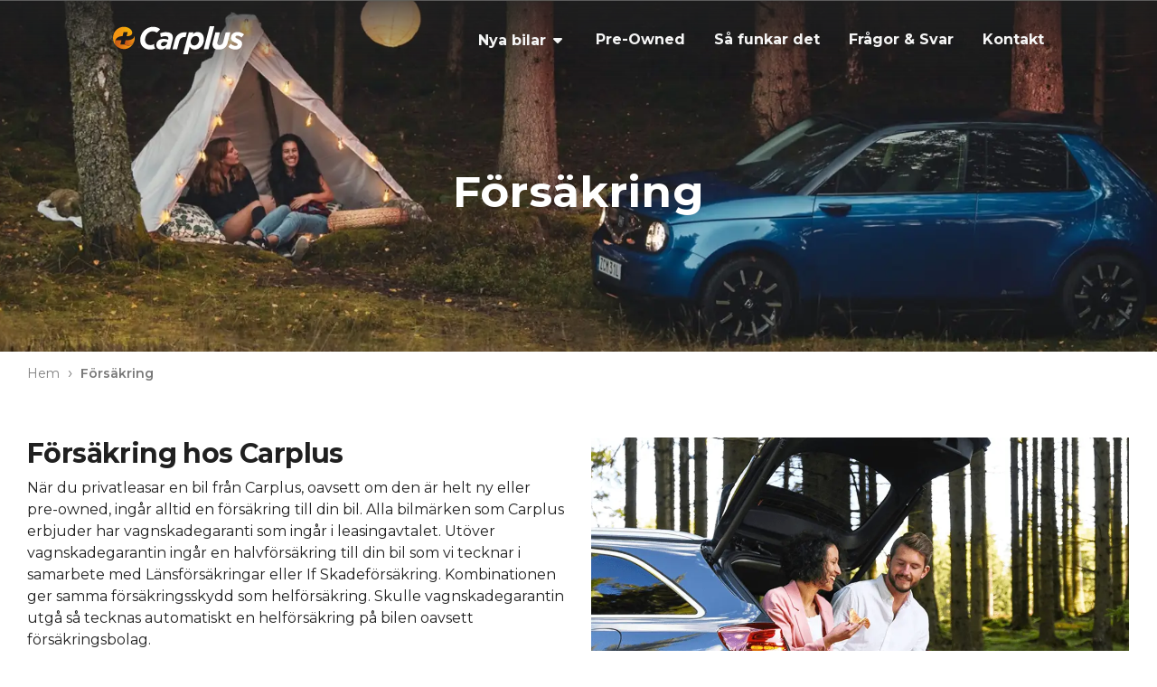

--- FILE ---
content_type: text/html; charset=UTF-8
request_url: https://carplus.se/forsakring/
body_size: 37878
content:
<!doctype html>
<html lang="sv-SE">
<head>

<script data-cookieconsent="ignore">
    window.dataLayer = window.dataLayer || [];
</script>



  <script data-cookieconsent="ignore">
  (function(w,d,s,l,i){w[l]=w[l]||[];w[l].push({'gtm.start':
  new Date().getTime(),event:'gtm.js'});var f=d.getElementsByTagName(s)[0],
  j=d.createElement(s),dl=l!='dataLayer'?'&l='+l:'';j.async=true;j.src=
  'https://www.googletagmanager.com/gtm.js?id='+i+dl;f.parentNode.insertBefore(j,f);
  })(window,document,'script','dataLayer','GTM-PCQCMW4');</script>
  


	
	<meta charset="UTF-8" /><script type="text/javascript">(window.NREUM||(NREUM={})).init={privacy:{cookies_enabled:true},ajax:{deny_list:["bam.eu01.nr-data.net"]},feature_flags:["soft_nav"],distributed_tracing:{enabled:true}};(window.NREUM||(NREUM={})).loader_config={agentID:"417532062",accountID:"3506070",trustKey:"3506070",xpid:"VwMHV1ZUCBAEVVZXBAMHVFU=",licenseKey:"NRJS-7393d7303e498fbabb9",applicationID:"417532021",browserID:"417532062"};;/*! For license information please see nr-loader-spa-1.308.0.min.js.LICENSE.txt */
(()=>{var e,t,r={384:(e,t,r)=>{"use strict";r.d(t,{NT:()=>a,US:()=>u,Zm:()=>o,bQ:()=>d,dV:()=>c,pV:()=>l});var n=r(6154),i=r(1863),s=r(1910);const a={beacon:"bam.nr-data.net",errorBeacon:"bam.nr-data.net"};function o(){return n.gm.NREUM||(n.gm.NREUM={}),void 0===n.gm.newrelic&&(n.gm.newrelic=n.gm.NREUM),n.gm.NREUM}function c(){let e=o();return e.o||(e.o={ST:n.gm.setTimeout,SI:n.gm.setImmediate||n.gm.setInterval,CT:n.gm.clearTimeout,XHR:n.gm.XMLHttpRequest,REQ:n.gm.Request,EV:n.gm.Event,PR:n.gm.Promise,MO:n.gm.MutationObserver,FETCH:n.gm.fetch,WS:n.gm.WebSocket},(0,s.i)(...Object.values(e.o))),e}function d(e,t){let r=o();r.initializedAgents??={},t.initializedAt={ms:(0,i.t)(),date:new Date},r.initializedAgents[e]=t}function u(e,t){o()[e]=t}function l(){return function(){let e=o();const t=e.info||{};e.info={beacon:a.beacon,errorBeacon:a.errorBeacon,...t}}(),function(){let e=o();const t=e.init||{};e.init={...t}}(),c(),function(){let e=o();const t=e.loader_config||{};e.loader_config={...t}}(),o()}},782:(e,t,r)=>{"use strict";r.d(t,{T:()=>n});const n=r(860).K7.pageViewTiming},860:(e,t,r)=>{"use strict";r.d(t,{$J:()=>u,K7:()=>c,P3:()=>d,XX:()=>i,Yy:()=>o,df:()=>s,qY:()=>n,v4:()=>a});const n="events",i="jserrors",s="browser/blobs",a="rum",o="browser/logs",c={ajax:"ajax",genericEvents:"generic_events",jserrors:i,logging:"logging",metrics:"metrics",pageAction:"page_action",pageViewEvent:"page_view_event",pageViewTiming:"page_view_timing",sessionReplay:"session_replay",sessionTrace:"session_trace",softNav:"soft_navigations",spa:"spa"},d={[c.pageViewEvent]:1,[c.pageViewTiming]:2,[c.metrics]:3,[c.jserrors]:4,[c.spa]:5,[c.ajax]:6,[c.sessionTrace]:7,[c.softNav]:8,[c.sessionReplay]:9,[c.logging]:10,[c.genericEvents]:11},u={[c.pageViewEvent]:a,[c.pageViewTiming]:n,[c.ajax]:n,[c.spa]:n,[c.softNav]:n,[c.metrics]:i,[c.jserrors]:i,[c.sessionTrace]:s,[c.sessionReplay]:s,[c.logging]:o,[c.genericEvents]:"ins"}},944:(e,t,r)=>{"use strict";r.d(t,{R:()=>i});var n=r(3241);function i(e,t){"function"==typeof console.debug&&(console.debug("New Relic Warning: https://github.com/newrelic/newrelic-browser-agent/blob/main/docs/warning-codes.md#".concat(e),t),(0,n.W)({agentIdentifier:null,drained:null,type:"data",name:"warn",feature:"warn",data:{code:e,secondary:t}}))}},993:(e,t,r)=>{"use strict";r.d(t,{A$:()=>s,ET:()=>a,TZ:()=>o,p_:()=>i});var n=r(860);const i={ERROR:"ERROR",WARN:"WARN",INFO:"INFO",DEBUG:"DEBUG",TRACE:"TRACE"},s={OFF:0,ERROR:1,WARN:2,INFO:3,DEBUG:4,TRACE:5},a="log",o=n.K7.logging},1541:(e,t,r)=>{"use strict";r.d(t,{U:()=>i,f:()=>n});const n={MFE:"MFE",BA:"BA"};function i(e,t){if(2!==t?.harvestEndpointVersion)return{};const r=t.agentRef.runtime.appMetadata.agents[0].entityGuid;return e?{"source.id":e.id,"source.name":e.name,"source.type":e.type,"parent.id":e.parent?.id||r,"parent.type":e.parent?.type||n.BA}:{"entity.guid":r,appId:t.agentRef.info.applicationID}}},1687:(e,t,r)=>{"use strict";r.d(t,{Ak:()=>d,Ze:()=>h,x3:()=>u});var n=r(3241),i=r(7836),s=r(3606),a=r(860),o=r(2646);const c={};function d(e,t){const r={staged:!1,priority:a.P3[t]||0};l(e),c[e].get(t)||c[e].set(t,r)}function u(e,t){e&&c[e]&&(c[e].get(t)&&c[e].delete(t),p(e,t,!1),c[e].size&&f(e))}function l(e){if(!e)throw new Error("agentIdentifier required");c[e]||(c[e]=new Map)}function h(e="",t="feature",r=!1){if(l(e),!e||!c[e].get(t)||r)return p(e,t);c[e].get(t).staged=!0,f(e)}function f(e){const t=Array.from(c[e]);t.every(([e,t])=>t.staged)&&(t.sort((e,t)=>e[1].priority-t[1].priority),t.forEach(([t])=>{c[e].delete(t),p(e,t)}))}function p(e,t,r=!0){const a=e?i.ee.get(e):i.ee,c=s.i.handlers;if(!a.aborted&&a.backlog&&c){if((0,n.W)({agentIdentifier:e,type:"lifecycle",name:"drain",feature:t}),r){const e=a.backlog[t],r=c[t];if(r){for(let t=0;e&&t<e.length;++t)g(e[t],r);Object.entries(r).forEach(([e,t])=>{Object.values(t||{}).forEach(t=>{t[0]?.on&&t[0]?.context()instanceof o.y&&t[0].on(e,t[1])})})}}a.isolatedBacklog||delete c[t],a.backlog[t]=null,a.emit("drain-"+t,[])}}function g(e,t){var r=e[1];Object.values(t[r]||{}).forEach(t=>{var r=e[0];if(t[0]===r){var n=t[1],i=e[3],s=e[2];n.apply(i,s)}})}},1738:(e,t,r)=>{"use strict";r.d(t,{U:()=>f,Y:()=>h});var n=r(3241),i=r(9908),s=r(1863),a=r(944),o=r(5701),c=r(3969),d=r(8362),u=r(860),l=r(4261);function h(e,t,r,s){const h=s||r;!h||h[e]&&h[e]!==d.d.prototype[e]||(h[e]=function(){(0,i.p)(c.xV,["API/"+e+"/called"],void 0,u.K7.metrics,r.ee),(0,n.W)({agentIdentifier:r.agentIdentifier,drained:!!o.B?.[r.agentIdentifier],type:"data",name:"api",feature:l.Pl+e,data:{}});try{return t.apply(this,arguments)}catch(e){(0,a.R)(23,e)}})}function f(e,t,r,n,a){const o=e.info;null===r?delete o.jsAttributes[t]:o.jsAttributes[t]=r,(a||null===r)&&(0,i.p)(l.Pl+n,[(0,s.t)(),t,r],void 0,"session",e.ee)}},1741:(e,t,r)=>{"use strict";r.d(t,{W:()=>s});var n=r(944),i=r(4261);class s{#e(e,...t){if(this[e]!==s.prototype[e])return this[e](...t);(0,n.R)(35,e)}addPageAction(e,t){return this.#e(i.hG,e,t)}register(e){return this.#e(i.eY,e)}recordCustomEvent(e,t){return this.#e(i.fF,e,t)}setPageViewName(e,t){return this.#e(i.Fw,e,t)}setCustomAttribute(e,t,r){return this.#e(i.cD,e,t,r)}noticeError(e,t){return this.#e(i.o5,e,t)}setUserId(e,t=!1){return this.#e(i.Dl,e,t)}setApplicationVersion(e){return this.#e(i.nb,e)}setErrorHandler(e){return this.#e(i.bt,e)}addRelease(e,t){return this.#e(i.k6,e,t)}log(e,t){return this.#e(i.$9,e,t)}start(){return this.#e(i.d3)}finished(e){return this.#e(i.BL,e)}recordReplay(){return this.#e(i.CH)}pauseReplay(){return this.#e(i.Tb)}addToTrace(e){return this.#e(i.U2,e)}setCurrentRouteName(e){return this.#e(i.PA,e)}interaction(e){return this.#e(i.dT,e)}wrapLogger(e,t,r){return this.#e(i.Wb,e,t,r)}measure(e,t){return this.#e(i.V1,e,t)}consent(e){return this.#e(i.Pv,e)}}},1863:(e,t,r)=>{"use strict";function n(){return Math.floor(performance.now())}r.d(t,{t:()=>n})},1910:(e,t,r)=>{"use strict";r.d(t,{i:()=>s});var n=r(944);const i=new Map;function s(...e){return e.every(e=>{if(i.has(e))return i.get(e);const t="function"==typeof e?e.toString():"",r=t.includes("[native code]"),s=t.includes("nrWrapper");return r||s||(0,n.R)(64,e?.name||t),i.set(e,r),r})}},2555:(e,t,r)=>{"use strict";r.d(t,{D:()=>o,f:()=>a});var n=r(384),i=r(8122);const s={beacon:n.NT.beacon,errorBeacon:n.NT.errorBeacon,licenseKey:void 0,applicationID:void 0,sa:void 0,queueTime:void 0,applicationTime:void 0,ttGuid:void 0,user:void 0,account:void 0,product:void 0,extra:void 0,jsAttributes:{},userAttributes:void 0,atts:void 0,transactionName:void 0,tNamePlain:void 0};function a(e){try{return!!e.licenseKey&&!!e.errorBeacon&&!!e.applicationID}catch(e){return!1}}const o=e=>(0,i.a)(e,s)},2614:(e,t,r)=>{"use strict";r.d(t,{BB:()=>a,H3:()=>n,g:()=>d,iL:()=>c,tS:()=>o,uh:()=>i,wk:()=>s});const n="NRBA",i="SESSION",s=144e5,a=18e5,o={STARTED:"session-started",PAUSE:"session-pause",RESET:"session-reset",RESUME:"session-resume",UPDATE:"session-update"},c={SAME_TAB:"same-tab",CROSS_TAB:"cross-tab"},d={OFF:0,FULL:1,ERROR:2}},2646:(e,t,r)=>{"use strict";r.d(t,{y:()=>n});class n{constructor(e){this.contextId=e}}},2843:(e,t,r)=>{"use strict";r.d(t,{G:()=>s,u:()=>i});var n=r(3878);function i(e,t=!1,r,i){(0,n.DD)("visibilitychange",function(){if(t)return void("hidden"===document.visibilityState&&e());e(document.visibilityState)},r,i)}function s(e,t,r){(0,n.sp)("pagehide",e,t,r)}},3241:(e,t,r)=>{"use strict";r.d(t,{W:()=>s});var n=r(6154);const i="newrelic";function s(e={}){try{n.gm.dispatchEvent(new CustomEvent(i,{detail:e}))}catch(e){}}},3304:(e,t,r)=>{"use strict";r.d(t,{A:()=>s});var n=r(7836);const i=()=>{const e=new WeakSet;return(t,r)=>{if("object"==typeof r&&null!==r){if(e.has(r))return;e.add(r)}return r}};function s(e){try{return JSON.stringify(e,i())??""}catch(e){try{n.ee.emit("internal-error",[e])}catch(e){}return""}}},3333:(e,t,r)=>{"use strict";r.d(t,{$v:()=>u,TZ:()=>n,Xh:()=>c,Zp:()=>i,kd:()=>d,mq:()=>o,nf:()=>a,qN:()=>s});const n=r(860).K7.genericEvents,i=["auxclick","click","copy","keydown","paste","scrollend"],s=["focus","blur"],a=4,o=1e3,c=2e3,d=["PageAction","UserAction","BrowserPerformance"],u={RESOURCES:"experimental.resources",REGISTER:"register"}},3434:(e,t,r)=>{"use strict";r.d(t,{Jt:()=>s,YM:()=>d});var n=r(7836),i=r(5607);const s="nr@original:".concat(i.W),a=50;var o=Object.prototype.hasOwnProperty,c=!1;function d(e,t){return e||(e=n.ee),r.inPlace=function(e,t,n,i,s){n||(n="");const a="-"===n.charAt(0);for(let o=0;o<t.length;o++){const c=t[o],d=e[c];l(d)||(e[c]=r(d,a?c+n:n,i,c,s))}},r.flag=s,r;function r(t,r,n,c,d){return l(t)?t:(r||(r=""),nrWrapper[s]=t,function(e,t,r){if(Object.defineProperty&&Object.keys)try{return Object.keys(e).forEach(function(r){Object.defineProperty(t,r,{get:function(){return e[r]},set:function(t){return e[r]=t,t}})}),t}catch(e){u([e],r)}for(var n in e)o.call(e,n)&&(t[n]=e[n])}(t,nrWrapper,e),nrWrapper);function nrWrapper(){var s,o,l,h;let f;try{o=this,s=[...arguments],l="function"==typeof n?n(s,o):n||{}}catch(t){u([t,"",[s,o,c],l],e)}i(r+"start",[s,o,c],l,d);const p=performance.now();let g;try{return h=t.apply(o,s),g=performance.now(),h}catch(e){throw g=performance.now(),i(r+"err",[s,o,e],l,d),f=e,f}finally{const e=g-p,t={start:p,end:g,duration:e,isLongTask:e>=a,methodName:c,thrownError:f};t.isLongTask&&i("long-task",[t,o],l,d),i(r+"end",[s,o,h],l,d)}}}function i(r,n,i,s){if(!c||t){var a=c;c=!0;try{e.emit(r,n,i,t,s)}catch(t){u([t,r,n,i],e)}c=a}}}function u(e,t){t||(t=n.ee);try{t.emit("internal-error",e)}catch(e){}}function l(e){return!(e&&"function"==typeof e&&e.apply&&!e[s])}},3606:(e,t,r)=>{"use strict";r.d(t,{i:()=>s});var n=r(9908);s.on=a;var i=s.handlers={};function s(e,t,r,s){a(s||n.d,i,e,t,r)}function a(e,t,r,i,s){s||(s="feature"),e||(e=n.d);var a=t[s]=t[s]||{};(a[r]=a[r]||[]).push([e,i])}},3738:(e,t,r)=>{"use strict";r.d(t,{He:()=>i,Kp:()=>o,Lc:()=>d,Rz:()=>u,TZ:()=>n,bD:()=>s,d3:()=>a,jx:()=>l,sl:()=>h,uP:()=>c});const n=r(860).K7.sessionTrace,i="bstResource",s="resource",a="-start",o="-end",c="fn"+a,d="fn"+o,u="pushState",l=1e3,h=3e4},3785:(e,t,r)=>{"use strict";r.d(t,{R:()=>c,b:()=>d});var n=r(9908),i=r(1863),s=r(860),a=r(3969),o=r(993);function c(e,t,r={},c=o.p_.INFO,d=!0,u,l=(0,i.t)()){(0,n.p)(a.xV,["API/logging/".concat(c.toLowerCase(),"/called")],void 0,s.K7.metrics,e),(0,n.p)(o.ET,[l,t,r,c,d,u],void 0,s.K7.logging,e)}function d(e){return"string"==typeof e&&Object.values(o.p_).some(t=>t===e.toUpperCase().trim())}},3878:(e,t,r)=>{"use strict";function n(e,t){return{capture:e,passive:!1,signal:t}}function i(e,t,r=!1,i){window.addEventListener(e,t,n(r,i))}function s(e,t,r=!1,i){document.addEventListener(e,t,n(r,i))}r.d(t,{DD:()=>s,jT:()=>n,sp:()=>i})},3962:(e,t,r)=>{"use strict";r.d(t,{AM:()=>a,O2:()=>l,OV:()=>s,Qu:()=>h,TZ:()=>c,ih:()=>f,pP:()=>o,t1:()=>u,tC:()=>i,wD:()=>d});var n=r(860);const i=["click","keydown","submit"],s="popstate",a="api",o="initialPageLoad",c=n.K7.softNav,d=5e3,u=500,l={INITIAL_PAGE_LOAD:"",ROUTE_CHANGE:1,UNSPECIFIED:2},h={INTERACTION:1,AJAX:2,CUSTOM_END:3,CUSTOM_TRACER:4},f={IP:"in progress",PF:"pending finish",FIN:"finished",CAN:"cancelled"}},3969:(e,t,r)=>{"use strict";r.d(t,{TZ:()=>n,XG:()=>o,rs:()=>i,xV:()=>a,z_:()=>s});const n=r(860).K7.metrics,i="sm",s="cm",a="storeSupportabilityMetrics",o="storeEventMetrics"},4234:(e,t,r)=>{"use strict";r.d(t,{W:()=>s});var n=r(7836),i=r(1687);class s{constructor(e,t){this.agentIdentifier=e,this.ee=n.ee.get(e),this.featureName=t,this.blocked=!1}deregisterDrain(){(0,i.x3)(this.agentIdentifier,this.featureName)}}},4261:(e,t,r)=>{"use strict";r.d(t,{$9:()=>u,BL:()=>c,CH:()=>p,Dl:()=>R,Fw:()=>w,PA:()=>v,Pl:()=>n,Pv:()=>A,Tb:()=>h,U2:()=>a,V1:()=>E,Wb:()=>T,bt:()=>y,cD:()=>b,d3:()=>x,dT:()=>d,eY:()=>g,fF:()=>f,hG:()=>s,hw:()=>i,k6:()=>o,nb:()=>m,o5:()=>l});const n="api-",i=n+"ixn-",s="addPageAction",a="addToTrace",o="addRelease",c="finished",d="interaction",u="log",l="noticeError",h="pauseReplay",f="recordCustomEvent",p="recordReplay",g="register",m="setApplicationVersion",v="setCurrentRouteName",b="setCustomAttribute",y="setErrorHandler",w="setPageViewName",R="setUserId",x="start",T="wrapLogger",E="measure",A="consent"},5205:(e,t,r)=>{"use strict";r.d(t,{j:()=>S});var n=r(384),i=r(1741);var s=r(2555),a=r(3333);const o=e=>{if(!e||"string"!=typeof e)return!1;try{document.createDocumentFragment().querySelector(e)}catch{return!1}return!0};var c=r(2614),d=r(944),u=r(8122);const l="[data-nr-mask]",h=e=>(0,u.a)(e,(()=>{const e={feature_flags:[],experimental:{allow_registered_children:!1,resources:!1},mask_selector:"*",block_selector:"[data-nr-block]",mask_input_options:{color:!1,date:!1,"datetime-local":!1,email:!1,month:!1,number:!1,range:!1,search:!1,tel:!1,text:!1,time:!1,url:!1,week:!1,textarea:!1,select:!1,password:!0}};return{ajax:{deny_list:void 0,block_internal:!0,enabled:!0,autoStart:!0},api:{get allow_registered_children(){return e.feature_flags.includes(a.$v.REGISTER)||e.experimental.allow_registered_children},set allow_registered_children(t){e.experimental.allow_registered_children=t},duplicate_registered_data:!1},browser_consent_mode:{enabled:!1},distributed_tracing:{enabled:void 0,exclude_newrelic_header:void 0,cors_use_newrelic_header:void 0,cors_use_tracecontext_headers:void 0,allowed_origins:void 0},get feature_flags(){return e.feature_flags},set feature_flags(t){e.feature_flags=t},generic_events:{enabled:!0,autoStart:!0},harvest:{interval:30},jserrors:{enabled:!0,autoStart:!0},logging:{enabled:!0,autoStart:!0},metrics:{enabled:!0,autoStart:!0},obfuscate:void 0,page_action:{enabled:!0},page_view_event:{enabled:!0,autoStart:!0},page_view_timing:{enabled:!0,autoStart:!0},performance:{capture_marks:!1,capture_measures:!1,capture_detail:!0,resources:{get enabled(){return e.feature_flags.includes(a.$v.RESOURCES)||e.experimental.resources},set enabled(t){e.experimental.resources=t},asset_types:[],first_party_domains:[],ignore_newrelic:!0}},privacy:{cookies_enabled:!0},proxy:{assets:void 0,beacon:void 0},session:{expiresMs:c.wk,inactiveMs:c.BB},session_replay:{autoStart:!0,enabled:!1,preload:!1,sampling_rate:10,error_sampling_rate:100,collect_fonts:!1,inline_images:!1,fix_stylesheets:!0,mask_all_inputs:!0,get mask_text_selector(){return e.mask_selector},set mask_text_selector(t){o(t)?e.mask_selector="".concat(t,",").concat(l):""===t||null===t?e.mask_selector=l:(0,d.R)(5,t)},get block_class(){return"nr-block"},get ignore_class(){return"nr-ignore"},get mask_text_class(){return"nr-mask"},get block_selector(){return e.block_selector},set block_selector(t){o(t)?e.block_selector+=",".concat(t):""!==t&&(0,d.R)(6,t)},get mask_input_options(){return e.mask_input_options},set mask_input_options(t){t&&"object"==typeof t?e.mask_input_options={...t,password:!0}:(0,d.R)(7,t)}},session_trace:{enabled:!0,autoStart:!0},soft_navigations:{enabled:!0,autoStart:!0},spa:{enabled:!0,autoStart:!0},ssl:void 0,user_actions:{enabled:!0,elementAttributes:["id","className","tagName","type"]}}})());var f=r(6154),p=r(9324);let g=0;const m={buildEnv:p.F3,distMethod:p.Xs,version:p.xv,originTime:f.WN},v={consented:!1},b={appMetadata:{},get consented(){return this.session?.state?.consent||v.consented},set consented(e){v.consented=e},customTransaction:void 0,denyList:void 0,disabled:!1,harvester:void 0,isolatedBacklog:!1,isRecording:!1,loaderType:void 0,maxBytes:3e4,obfuscator:void 0,onerror:void 0,ptid:void 0,releaseIds:{},session:void 0,timeKeeper:void 0,registeredEntities:[],jsAttributesMetadata:{bytes:0},get harvestCount(){return++g}},y=e=>{const t=(0,u.a)(e,b),r=Object.keys(m).reduce((e,t)=>(e[t]={value:m[t],writable:!1,configurable:!0,enumerable:!0},e),{});return Object.defineProperties(t,r)};var w=r(5701);const R=e=>{const t=e.startsWith("http");e+="/",r.p=t?e:"https://"+e};var x=r(7836),T=r(3241);const E={accountID:void 0,trustKey:void 0,agentID:void 0,licenseKey:void 0,applicationID:void 0,xpid:void 0},A=e=>(0,u.a)(e,E),_=new Set;function S(e,t={},r,a){let{init:o,info:c,loader_config:d,runtime:u={},exposed:l=!0}=t;if(!c){const e=(0,n.pV)();o=e.init,c=e.info,d=e.loader_config}e.init=h(o||{}),e.loader_config=A(d||{}),c.jsAttributes??={},f.bv&&(c.jsAttributes.isWorker=!0),e.info=(0,s.D)(c);const p=e.init,g=[c.beacon,c.errorBeacon];_.has(e.agentIdentifier)||(p.proxy.assets&&(R(p.proxy.assets),g.push(p.proxy.assets)),p.proxy.beacon&&g.push(p.proxy.beacon),e.beacons=[...g],function(e){const t=(0,n.pV)();Object.getOwnPropertyNames(i.W.prototype).forEach(r=>{const n=i.W.prototype[r];if("function"!=typeof n||"constructor"===n)return;let s=t[r];e[r]&&!1!==e.exposed&&"micro-agent"!==e.runtime?.loaderType&&(t[r]=(...t)=>{const n=e[r](...t);return s?s(...t):n})})}(e),(0,n.US)("activatedFeatures",w.B)),u.denyList=[...p.ajax.deny_list||[],...p.ajax.block_internal?g:[]],u.ptid=e.agentIdentifier,u.loaderType=r,e.runtime=y(u),_.has(e.agentIdentifier)||(e.ee=x.ee.get(e.agentIdentifier),e.exposed=l,(0,T.W)({agentIdentifier:e.agentIdentifier,drained:!!w.B?.[e.agentIdentifier],type:"lifecycle",name:"initialize",feature:void 0,data:e.config})),_.add(e.agentIdentifier)}},5270:(e,t,r)=>{"use strict";r.d(t,{Aw:()=>a,SR:()=>s,rF:()=>o});var n=r(384),i=r(7767);function s(e){return!!(0,n.dV)().o.MO&&(0,i.V)(e)&&!0===e?.session_trace.enabled}function a(e){return!0===e?.session_replay.preload&&s(e)}function o(e,t){try{if("string"==typeof t?.type){if("password"===t.type.toLowerCase())return"*".repeat(e?.length||0);if(void 0!==t?.dataset?.nrUnmask||t?.classList?.contains("nr-unmask"))return e}}catch(e){}return"string"==typeof e?e.replace(/[\S]/g,"*"):"*".repeat(e?.length||0)}},5289:(e,t,r)=>{"use strict";r.d(t,{GG:()=>a,Qr:()=>c,sB:()=>o});var n=r(3878),i=r(6389);function s(){return"undefined"==typeof document||"complete"===document.readyState}function a(e,t){if(s())return e();const r=(0,i.J)(e),a=setInterval(()=>{s()&&(clearInterval(a),r())},500);(0,n.sp)("load",r,t)}function o(e){if(s())return e();(0,n.DD)("DOMContentLoaded",e)}function c(e){if(s())return e();(0,n.sp)("popstate",e)}},5607:(e,t,r)=>{"use strict";r.d(t,{W:()=>n});const n=(0,r(9566).bz)()},5701:(e,t,r)=>{"use strict";r.d(t,{B:()=>s,t:()=>a});var n=r(3241);const i=new Set,s={};function a(e,t){const r=t.agentIdentifier;s[r]??={},e&&"object"==typeof e&&(i.has(r)||(t.ee.emit("rumresp",[e]),s[r]=e,i.add(r),(0,n.W)({agentIdentifier:r,loaded:!0,drained:!0,type:"lifecycle",name:"load",feature:void 0,data:e})))}},6154:(e,t,r)=>{"use strict";r.d(t,{OF:()=>d,RI:()=>i,WN:()=>h,bv:()=>s,eN:()=>f,gm:()=>a,lR:()=>l,m:()=>c,mw:()=>o,sb:()=>u});var n=r(1863);const i="undefined"!=typeof window&&!!window.document,s="undefined"!=typeof WorkerGlobalScope&&("undefined"!=typeof self&&self instanceof WorkerGlobalScope&&self.navigator instanceof WorkerNavigator||"undefined"!=typeof globalThis&&globalThis instanceof WorkerGlobalScope&&globalThis.navigator instanceof WorkerNavigator),a=i?window:"undefined"!=typeof WorkerGlobalScope&&("undefined"!=typeof self&&self instanceof WorkerGlobalScope&&self||"undefined"!=typeof globalThis&&globalThis instanceof WorkerGlobalScope&&globalThis),o=Boolean("hidden"===a?.document?.visibilityState),c=""+a?.location,d=/iPad|iPhone|iPod/.test(a.navigator?.userAgent),u=d&&"undefined"==typeof SharedWorker,l=(()=>{const e=a.navigator?.userAgent?.match(/Firefox[/\s](\d+\.\d+)/);return Array.isArray(e)&&e.length>=2?+e[1]:0})(),h=Date.now()-(0,n.t)(),f=()=>"undefined"!=typeof PerformanceNavigationTiming&&a?.performance?.getEntriesByType("navigation")?.[0]?.responseStart},6344:(e,t,r)=>{"use strict";r.d(t,{BB:()=>u,Qb:()=>l,TZ:()=>i,Ug:()=>a,Vh:()=>s,_s:()=>o,bc:()=>d,yP:()=>c});var n=r(2614);const i=r(860).K7.sessionReplay,s="errorDuringReplay",a=.12,o={DomContentLoaded:0,Load:1,FullSnapshot:2,IncrementalSnapshot:3,Meta:4,Custom:5},c={[n.g.ERROR]:15e3,[n.g.FULL]:3e5,[n.g.OFF]:0},d={RESET:{message:"Session was reset",sm:"Reset"},IMPORT:{message:"Recorder failed to import",sm:"Import"},TOO_MANY:{message:"429: Too Many Requests",sm:"Too-Many"},TOO_BIG:{message:"Payload was too large",sm:"Too-Big"},CROSS_TAB:{message:"Session Entity was set to OFF on another tab",sm:"Cross-Tab"},ENTITLEMENTS:{message:"Session Replay is not allowed and will not be started",sm:"Entitlement"}},u=5e3,l={API:"api",RESUME:"resume",SWITCH_TO_FULL:"switchToFull",INITIALIZE:"initialize",PRELOAD:"preload"}},6389:(e,t,r)=>{"use strict";function n(e,t=500,r={}){const n=r?.leading||!1;let i;return(...r)=>{n&&void 0===i&&(e.apply(this,r),i=setTimeout(()=>{i=clearTimeout(i)},t)),n||(clearTimeout(i),i=setTimeout(()=>{e.apply(this,r)},t))}}function i(e){let t=!1;return(...r)=>{t||(t=!0,e.apply(this,r))}}r.d(t,{J:()=>i,s:()=>n})},6630:(e,t,r)=>{"use strict";r.d(t,{T:()=>n});const n=r(860).K7.pageViewEvent},6774:(e,t,r)=>{"use strict";r.d(t,{T:()=>n});const n=r(860).K7.jserrors},7295:(e,t,r)=>{"use strict";r.d(t,{Xv:()=>a,gX:()=>i,iW:()=>s});var n=[];function i(e){if(!e||s(e))return!1;if(0===n.length)return!0;if("*"===n[0].hostname)return!1;for(var t=0;t<n.length;t++){var r=n[t];if(r.hostname.test(e.hostname)&&r.pathname.test(e.pathname))return!1}return!0}function s(e){return void 0===e.hostname}function a(e){if(n=[],e&&e.length)for(var t=0;t<e.length;t++){let r=e[t];if(!r)continue;if("*"===r)return void(n=[{hostname:"*"}]);0===r.indexOf("http://")?r=r.substring(7):0===r.indexOf("https://")&&(r=r.substring(8));const i=r.indexOf("/");let s,a;i>0?(s=r.substring(0,i),a=r.substring(i)):(s=r,a="*");let[c]=s.split(":");n.push({hostname:o(c),pathname:o(a,!0)})}}function o(e,t=!1){const r=e.replace(/[.+?^${}()|[\]\\]/g,e=>"\\"+e).replace(/\*/g,".*?");return new RegExp((t?"^":"")+r+"$")}},7485:(e,t,r)=>{"use strict";r.d(t,{D:()=>i});var n=r(6154);function i(e){if(0===(e||"").indexOf("data:"))return{protocol:"data"};try{const t=new URL(e,location.href),r={port:t.port,hostname:t.hostname,pathname:t.pathname,search:t.search,protocol:t.protocol.slice(0,t.protocol.indexOf(":")),sameOrigin:t.protocol===n.gm?.location?.protocol&&t.host===n.gm?.location?.host};return r.port&&""!==r.port||("http:"===t.protocol&&(r.port="80"),"https:"===t.protocol&&(r.port="443")),r.pathname&&""!==r.pathname?r.pathname.startsWith("/")||(r.pathname="/".concat(r.pathname)):r.pathname="/",r}catch(e){return{}}}},7699:(e,t,r)=>{"use strict";r.d(t,{It:()=>s,KC:()=>o,No:()=>i,qh:()=>a});var n=r(860);const i=16e3,s=1e6,a="SESSION_ERROR",o={[n.K7.logging]:!0,[n.K7.genericEvents]:!1,[n.K7.jserrors]:!1,[n.K7.ajax]:!1}},7767:(e,t,r)=>{"use strict";r.d(t,{V:()=>i});var n=r(6154);const i=e=>n.RI&&!0===e?.privacy.cookies_enabled},7836:(e,t,r)=>{"use strict";r.d(t,{P:()=>o,ee:()=>c});var n=r(384),i=r(8990),s=r(2646),a=r(5607);const o="nr@context:".concat(a.W),c=function e(t,r){var n={},a={},u={},l=!1;try{l=16===r.length&&d.initializedAgents?.[r]?.runtime.isolatedBacklog}catch(e){}var h={on:p,addEventListener:p,removeEventListener:function(e,t){var r=n[e];if(!r)return;for(var i=0;i<r.length;i++)r[i]===t&&r.splice(i,1)},emit:function(e,r,n,i,s){!1!==s&&(s=!0);if(c.aborted&&!i)return;t&&s&&t.emit(e,r,n);var o=f(n);g(e).forEach(e=>{e.apply(o,r)});var d=v()[a[e]];d&&d.push([h,e,r,o]);return o},get:m,listeners:g,context:f,buffer:function(e,t){const r=v();if(t=t||"feature",h.aborted)return;Object.entries(e||{}).forEach(([e,n])=>{a[n]=t,t in r||(r[t]=[])})},abort:function(){h._aborted=!0,Object.keys(h.backlog).forEach(e=>{delete h.backlog[e]})},isBuffering:function(e){return!!v()[a[e]]},debugId:r,backlog:l?{}:t&&"object"==typeof t.backlog?t.backlog:{},isolatedBacklog:l};return Object.defineProperty(h,"aborted",{get:()=>{let e=h._aborted||!1;return e||(t&&(e=t.aborted),e)}}),h;function f(e){return e&&e instanceof s.y?e:e?(0,i.I)(e,o,()=>new s.y(o)):new s.y(o)}function p(e,t){n[e]=g(e).concat(t)}function g(e){return n[e]||[]}function m(t){return u[t]=u[t]||e(h,t)}function v(){return h.backlog}}(void 0,"globalEE"),d=(0,n.Zm)();d.ee||(d.ee=c)},8122:(e,t,r)=>{"use strict";r.d(t,{a:()=>i});var n=r(944);function i(e,t){try{if(!e||"object"!=typeof e)return(0,n.R)(3);if(!t||"object"!=typeof t)return(0,n.R)(4);const r=Object.create(Object.getPrototypeOf(t),Object.getOwnPropertyDescriptors(t)),s=0===Object.keys(r).length?e:r;for(let a in s)if(void 0!==e[a])try{if(null===e[a]){r[a]=null;continue}Array.isArray(e[a])&&Array.isArray(t[a])?r[a]=Array.from(new Set([...e[a],...t[a]])):"object"==typeof e[a]&&"object"==typeof t[a]?r[a]=i(e[a],t[a]):r[a]=e[a]}catch(e){r[a]||(0,n.R)(1,e)}return r}catch(e){(0,n.R)(2,e)}}},8139:(e,t,r)=>{"use strict";r.d(t,{u:()=>h});var n=r(7836),i=r(3434),s=r(8990),a=r(6154);const o={},c=a.gm.XMLHttpRequest,d="addEventListener",u="removeEventListener",l="nr@wrapped:".concat(n.P);function h(e){var t=function(e){return(e||n.ee).get("events")}(e);if(o[t.debugId]++)return t;o[t.debugId]=1;var r=(0,i.YM)(t,!0);function h(e){r.inPlace(e,[d,u],"-",p)}function p(e,t){return e[1]}return"getPrototypeOf"in Object&&(a.RI&&f(document,h),c&&f(c.prototype,h),f(a.gm,h)),t.on(d+"-start",function(e,t){var n=e[1];if(null!==n&&("function"==typeof n||"object"==typeof n)&&"newrelic"!==e[0]){var i=(0,s.I)(n,l,function(){var e={object:function(){if("function"!=typeof n.handleEvent)return;return n.handleEvent.apply(n,arguments)},function:n}[typeof n];return e?r(e,"fn-",null,e.name||"anonymous"):n});this.wrapped=e[1]=i}}),t.on(u+"-start",function(e){e[1]=this.wrapped||e[1]}),t}function f(e,t,...r){let n=e;for(;"object"==typeof n&&!Object.prototype.hasOwnProperty.call(n,d);)n=Object.getPrototypeOf(n);n&&t(n,...r)}},8362:(e,t,r)=>{"use strict";r.d(t,{d:()=>s});var n=r(9566),i=r(1741);class s extends i.W{agentIdentifier=(0,n.LA)(16)}},8374:(e,t,r)=>{r.nc=(()=>{try{return document?.currentScript?.nonce}catch(e){}return""})()},8990:(e,t,r)=>{"use strict";r.d(t,{I:()=>i});var n=Object.prototype.hasOwnProperty;function i(e,t,r){if(n.call(e,t))return e[t];var i=r();if(Object.defineProperty&&Object.keys)try{return Object.defineProperty(e,t,{value:i,writable:!0,enumerable:!1}),i}catch(e){}return e[t]=i,i}},9119:(e,t,r)=>{"use strict";r.d(t,{L:()=>s});var n=/([^?#]*)[^#]*(#[^?]*|$).*/,i=/([^?#]*)().*/;function s(e,t){return e?e.replace(t?n:i,"$1$2"):e}},9300:(e,t,r)=>{"use strict";r.d(t,{T:()=>n});const n=r(860).K7.ajax},9324:(e,t,r)=>{"use strict";r.d(t,{AJ:()=>a,F3:()=>i,Xs:()=>s,Yq:()=>o,xv:()=>n});const n="1.308.0",i="PROD",s="CDN",a="@newrelic/rrweb",o="1.0.1"},9566:(e,t,r)=>{"use strict";r.d(t,{LA:()=>o,ZF:()=>c,bz:()=>a,el:()=>d});var n=r(6154);const i="xxxxxxxx-xxxx-4xxx-yxxx-xxxxxxxxxxxx";function s(e,t){return e?15&e[t]:16*Math.random()|0}function a(){const e=n.gm?.crypto||n.gm?.msCrypto;let t,r=0;return e&&e.getRandomValues&&(t=e.getRandomValues(new Uint8Array(30))),i.split("").map(e=>"x"===e?s(t,r++).toString(16):"y"===e?(3&s()|8).toString(16):e).join("")}function o(e){const t=n.gm?.crypto||n.gm?.msCrypto;let r,i=0;t&&t.getRandomValues&&(r=t.getRandomValues(new Uint8Array(e)));const a=[];for(var o=0;o<e;o++)a.push(s(r,i++).toString(16));return a.join("")}function c(){return o(16)}function d(){return o(32)}},9908:(e,t,r)=>{"use strict";r.d(t,{d:()=>n,p:()=>i});var n=r(7836).ee.get("handle");function i(e,t,r,i,s){s?(s.buffer([e],i),s.emit(e,t,r)):(n.buffer([e],i),n.emit(e,t,r))}}},n={};function i(e){var t=n[e];if(void 0!==t)return t.exports;var s=n[e]={exports:{}};return r[e](s,s.exports,i),s.exports}i.m=r,i.d=(e,t)=>{for(var r in t)i.o(t,r)&&!i.o(e,r)&&Object.defineProperty(e,r,{enumerable:!0,get:t[r]})},i.f={},i.e=e=>Promise.all(Object.keys(i.f).reduce((t,r)=>(i.f[r](e,t),t),[])),i.u=e=>({212:"nr-spa-compressor",249:"nr-spa-recorder",478:"nr-spa"}[e]+"-1.308.0.min.js"),i.o=(e,t)=>Object.prototype.hasOwnProperty.call(e,t),e={},t="NRBA-1.308.0.PROD:",i.l=(r,n,s,a)=>{if(e[r])e[r].push(n);else{var o,c;if(void 0!==s)for(var d=document.getElementsByTagName("script"),u=0;u<d.length;u++){var l=d[u];if(l.getAttribute("src")==r||l.getAttribute("data-webpack")==t+s){o=l;break}}if(!o){c=!0;var h={478:"sha512-RSfSVnmHk59T/uIPbdSE0LPeqcEdF4/+XhfJdBuccH5rYMOEZDhFdtnh6X6nJk7hGpzHd9Ujhsy7lZEz/ORYCQ==",249:"sha512-ehJXhmntm85NSqW4MkhfQqmeKFulra3klDyY0OPDUE+sQ3GokHlPh1pmAzuNy//3j4ac6lzIbmXLvGQBMYmrkg==",212:"sha512-B9h4CR46ndKRgMBcK+j67uSR2RCnJfGefU+A7FrgR/k42ovXy5x/MAVFiSvFxuVeEk/pNLgvYGMp1cBSK/G6Fg=="};(o=document.createElement("script")).charset="utf-8",i.nc&&o.setAttribute("nonce",i.nc),o.setAttribute("data-webpack",t+s),o.src=r,0!==o.src.indexOf(window.location.origin+"/")&&(o.crossOrigin="anonymous"),h[a]&&(o.integrity=h[a])}e[r]=[n];var f=(t,n)=>{o.onerror=o.onload=null,clearTimeout(p);var i=e[r];if(delete e[r],o.parentNode&&o.parentNode.removeChild(o),i&&i.forEach(e=>e(n)),t)return t(n)},p=setTimeout(f.bind(null,void 0,{type:"timeout",target:o}),12e4);o.onerror=f.bind(null,o.onerror),o.onload=f.bind(null,o.onload),c&&document.head.appendChild(o)}},i.r=e=>{"undefined"!=typeof Symbol&&Symbol.toStringTag&&Object.defineProperty(e,Symbol.toStringTag,{value:"Module"}),Object.defineProperty(e,"__esModule",{value:!0})},i.p="https://js-agent.newrelic.com/",(()=>{var e={38:0,788:0};i.f.j=(t,r)=>{var n=i.o(e,t)?e[t]:void 0;if(0!==n)if(n)r.push(n[2]);else{var s=new Promise((r,i)=>n=e[t]=[r,i]);r.push(n[2]=s);var a=i.p+i.u(t),o=new Error;i.l(a,r=>{if(i.o(e,t)&&(0!==(n=e[t])&&(e[t]=void 0),n)){var s=r&&("load"===r.type?"missing":r.type),a=r&&r.target&&r.target.src;o.message="Loading chunk "+t+" failed: ("+s+": "+a+")",o.name="ChunkLoadError",o.type=s,o.request=a,n[1](o)}},"chunk-"+t,t)}};var t=(t,r)=>{var n,s,[a,o,c]=r,d=0;if(a.some(t=>0!==e[t])){for(n in o)i.o(o,n)&&(i.m[n]=o[n]);if(c)c(i)}for(t&&t(r);d<a.length;d++)s=a[d],i.o(e,s)&&e[s]&&e[s][0](),e[s]=0},r=self["webpackChunk:NRBA-1.308.0.PROD"]=self["webpackChunk:NRBA-1.308.0.PROD"]||[];r.forEach(t.bind(null,0)),r.push=t.bind(null,r.push.bind(r))})(),(()=>{"use strict";i(8374);var e=i(8362),t=i(860);const r=Object.values(t.K7);var n=i(5205);var s=i(9908),a=i(1863),o=i(4261),c=i(1738);var d=i(1687),u=i(4234),l=i(5289),h=i(6154),f=i(944),p=i(5270),g=i(7767),m=i(6389),v=i(7699);class b extends u.W{constructor(e,t){super(e.agentIdentifier,t),this.agentRef=e,this.abortHandler=void 0,this.featAggregate=void 0,this.loadedSuccessfully=void 0,this.onAggregateImported=new Promise(e=>{this.loadedSuccessfully=e}),this.deferred=Promise.resolve(),!1===e.init[this.featureName].autoStart?this.deferred=new Promise((t,r)=>{this.ee.on("manual-start-all",(0,m.J)(()=>{(0,d.Ak)(e.agentIdentifier,this.featureName),t()}))}):(0,d.Ak)(e.agentIdentifier,t)}importAggregator(e,t,r={}){if(this.featAggregate)return;const n=async()=>{let n;await this.deferred;try{if((0,g.V)(e.init)){const{setupAgentSession:t}=await i.e(478).then(i.bind(i,8766));n=t(e)}}catch(e){(0,f.R)(20,e),this.ee.emit("internal-error",[e]),(0,s.p)(v.qh,[e],void 0,this.featureName,this.ee)}try{if(!this.#t(this.featureName,n,e.init))return(0,d.Ze)(this.agentIdentifier,this.featureName),void this.loadedSuccessfully(!1);const{Aggregate:i}=await t();this.featAggregate=new i(e,r),e.runtime.harvester.initializedAggregates.push(this.featAggregate),this.loadedSuccessfully(!0)}catch(e){(0,f.R)(34,e),this.abortHandler?.(),(0,d.Ze)(this.agentIdentifier,this.featureName,!0),this.loadedSuccessfully(!1),this.ee&&this.ee.abort()}};h.RI?(0,l.GG)(()=>n(),!0):n()}#t(e,r,n){if(this.blocked)return!1;switch(e){case t.K7.sessionReplay:return(0,p.SR)(n)&&!!r;case t.K7.sessionTrace:return!!r;default:return!0}}}var y=i(6630),w=i(2614),R=i(3241);class x extends b{static featureName=y.T;constructor(e){var t;super(e,y.T),this.setupInspectionEvents(e.agentIdentifier),t=e,(0,c.Y)(o.Fw,function(e,r){"string"==typeof e&&("/"!==e.charAt(0)&&(e="/"+e),t.runtime.customTransaction=(r||"http://custom.transaction")+e,(0,s.p)(o.Pl+o.Fw,[(0,a.t)()],void 0,void 0,t.ee))},t),this.importAggregator(e,()=>i.e(478).then(i.bind(i,2467)))}setupInspectionEvents(e){const t=(t,r)=>{t&&(0,R.W)({agentIdentifier:e,timeStamp:t.timeStamp,loaded:"complete"===t.target.readyState,type:"window",name:r,data:t.target.location+""})};(0,l.sB)(e=>{t(e,"DOMContentLoaded")}),(0,l.GG)(e=>{t(e,"load")}),(0,l.Qr)(e=>{t(e,"navigate")}),this.ee.on(w.tS.UPDATE,(t,r)=>{(0,R.W)({agentIdentifier:e,type:"lifecycle",name:"session",data:r})})}}var T=i(384);class E extends e.d{constructor(e){var t;(super(),h.gm)?(this.features={},(0,T.bQ)(this.agentIdentifier,this),this.desiredFeatures=new Set(e.features||[]),this.desiredFeatures.add(x),(0,n.j)(this,e,e.loaderType||"agent"),t=this,(0,c.Y)(o.cD,function(e,r,n=!1){if("string"==typeof e){if(["string","number","boolean"].includes(typeof r)||null===r)return(0,c.U)(t,e,r,o.cD,n);(0,f.R)(40,typeof r)}else(0,f.R)(39,typeof e)},t),function(e){(0,c.Y)(o.Dl,function(t,r=!1){if("string"!=typeof t&&null!==t)return void(0,f.R)(41,typeof t);const n=e.info.jsAttributes["enduser.id"];r&&null!=n&&n!==t?(0,s.p)(o.Pl+"setUserIdAndResetSession",[t],void 0,"session",e.ee):(0,c.U)(e,"enduser.id",t,o.Dl,!0)},e)}(this),function(e){(0,c.Y)(o.nb,function(t){if("string"==typeof t||null===t)return(0,c.U)(e,"application.version",t,o.nb,!1);(0,f.R)(42,typeof t)},e)}(this),function(e){(0,c.Y)(o.d3,function(){e.ee.emit("manual-start-all")},e)}(this),function(e){(0,c.Y)(o.Pv,function(t=!0){if("boolean"==typeof t){if((0,s.p)(o.Pl+o.Pv,[t],void 0,"session",e.ee),e.runtime.consented=t,t){const t=e.features.page_view_event;t.onAggregateImported.then(e=>{const r=t.featAggregate;e&&!r.sentRum&&r.sendRum()})}}else(0,f.R)(65,typeof t)},e)}(this),this.run()):(0,f.R)(21)}get config(){return{info:this.info,init:this.init,loader_config:this.loader_config,runtime:this.runtime}}get api(){return this}run(){try{const e=function(e){const t={};return r.forEach(r=>{t[r]=!!e[r]?.enabled}),t}(this.init),n=[...this.desiredFeatures];n.sort((e,r)=>t.P3[e.featureName]-t.P3[r.featureName]),n.forEach(r=>{if(!e[r.featureName]&&r.featureName!==t.K7.pageViewEvent)return;if(r.featureName===t.K7.spa)return void(0,f.R)(67);const n=function(e){switch(e){case t.K7.ajax:return[t.K7.jserrors];case t.K7.sessionTrace:return[t.K7.ajax,t.K7.pageViewEvent];case t.K7.sessionReplay:return[t.K7.sessionTrace];case t.K7.pageViewTiming:return[t.K7.pageViewEvent];default:return[]}}(r.featureName).filter(e=>!(e in this.features));n.length>0&&(0,f.R)(36,{targetFeature:r.featureName,missingDependencies:n}),this.features[r.featureName]=new r(this)})}catch(e){(0,f.R)(22,e);for(const e in this.features)this.features[e].abortHandler?.();const t=(0,T.Zm)();delete t.initializedAgents[this.agentIdentifier]?.features,delete this.sharedAggregator;return t.ee.get(this.agentIdentifier).abort(),!1}}}var A=i(2843),_=i(782);class S extends b{static featureName=_.T;constructor(e){super(e,_.T),h.RI&&((0,A.u)(()=>(0,s.p)("docHidden",[(0,a.t)()],void 0,_.T,this.ee),!0),(0,A.G)(()=>(0,s.p)("winPagehide",[(0,a.t)()],void 0,_.T,this.ee)),this.importAggregator(e,()=>i.e(478).then(i.bind(i,9917))))}}var O=i(3969);class I extends b{static featureName=O.TZ;constructor(e){super(e,O.TZ),h.RI&&document.addEventListener("securitypolicyviolation",e=>{(0,s.p)(O.xV,["Generic/CSPViolation/Detected"],void 0,this.featureName,this.ee)}),this.importAggregator(e,()=>i.e(478).then(i.bind(i,6555)))}}var N=i(6774),P=i(3878),k=i(3304);class D{constructor(e,t,r,n,i){this.name="UncaughtError",this.message="string"==typeof e?e:(0,k.A)(e),this.sourceURL=t,this.line=r,this.column=n,this.__newrelic=i}}function C(e){return M(e)?e:new D(void 0!==e?.message?e.message:e,e?.filename||e?.sourceURL,e?.lineno||e?.line,e?.colno||e?.col,e?.__newrelic,e?.cause)}function j(e){const t="Unhandled Promise Rejection: ";if(!e?.reason)return;if(M(e.reason)){try{e.reason.message.startsWith(t)||(e.reason.message=t+e.reason.message)}catch(e){}return C(e.reason)}const r=C(e.reason);return(r.message||"").startsWith(t)||(r.message=t+r.message),r}function L(e){if(e.error instanceof SyntaxError&&!/:\d+$/.test(e.error.stack?.trim())){const t=new D(e.message,e.filename,e.lineno,e.colno,e.error.__newrelic,e.cause);return t.name=SyntaxError.name,t}return M(e.error)?e.error:C(e)}function M(e){return e instanceof Error&&!!e.stack}function H(e,r,n,i,o=(0,a.t)()){"string"==typeof e&&(e=new Error(e)),(0,s.p)("err",[e,o,!1,r,n.runtime.isRecording,void 0,i],void 0,t.K7.jserrors,n.ee),(0,s.p)("uaErr",[],void 0,t.K7.genericEvents,n.ee)}var B=i(1541),K=i(993),W=i(3785);function U(e,{customAttributes:t={},level:r=K.p_.INFO}={},n,i,s=(0,a.t)()){(0,W.R)(n.ee,e,t,r,!1,i,s)}function F(e,r,n,i,c=(0,a.t)()){(0,s.p)(o.Pl+o.hG,[c,e,r,i],void 0,t.K7.genericEvents,n.ee)}function V(e,r,n,i,c=(0,a.t)()){const{start:d,end:u,customAttributes:l}=r||{},h={customAttributes:l||{}};if("object"!=typeof h.customAttributes||"string"!=typeof e||0===e.length)return void(0,f.R)(57);const p=(e,t)=>null==e?t:"number"==typeof e?e:e instanceof PerformanceMark?e.startTime:Number.NaN;if(h.start=p(d,0),h.end=p(u,c),Number.isNaN(h.start)||Number.isNaN(h.end))(0,f.R)(57);else{if(h.duration=h.end-h.start,!(h.duration<0))return(0,s.p)(o.Pl+o.V1,[h,e,i],void 0,t.K7.genericEvents,n.ee),h;(0,f.R)(58)}}function G(e,r={},n,i,c=(0,a.t)()){(0,s.p)(o.Pl+o.fF,[c,e,r,i],void 0,t.K7.genericEvents,n.ee)}function z(e){(0,c.Y)(o.eY,function(t){return Y(e,t)},e)}function Y(e,r,n){(0,f.R)(54,"newrelic.register"),r||={},r.type=B.f.MFE,r.licenseKey||=e.info.licenseKey,r.blocked=!1,r.parent=n||{},Array.isArray(r.tags)||(r.tags=[]);const i={};r.tags.forEach(e=>{"name"!==e&&"id"!==e&&(i["source.".concat(e)]=!0)}),r.isolated??=!0;let o=()=>{};const c=e.runtime.registeredEntities;if(!r.isolated){const e=c.find(({metadata:{target:{id:e}}})=>e===r.id&&!r.isolated);if(e)return e}const d=e=>{r.blocked=!0,o=e};function u(e){return"string"==typeof e&&!!e.trim()&&e.trim().length<501||"number"==typeof e}e.init.api.allow_registered_children||d((0,m.J)(()=>(0,f.R)(55))),u(r.id)&&u(r.name)||d((0,m.J)(()=>(0,f.R)(48,r)));const l={addPageAction:(t,n={})=>g(F,[t,{...i,...n},e],r),deregister:()=>{d((0,m.J)(()=>(0,f.R)(68)))},log:(t,n={})=>g(U,[t,{...n,customAttributes:{...i,...n.customAttributes||{}}},e],r),measure:(t,n={})=>g(V,[t,{...n,customAttributes:{...i,...n.customAttributes||{}}},e],r),noticeError:(t,n={})=>g(H,[t,{...i,...n},e],r),register:(t={})=>g(Y,[e,t],l.metadata.target),recordCustomEvent:(t,n={})=>g(G,[t,{...i,...n},e],r),setApplicationVersion:e=>p("application.version",e),setCustomAttribute:(e,t)=>p(e,t),setUserId:e=>p("enduser.id",e),metadata:{customAttributes:i,target:r}},h=()=>(r.blocked&&o(),r.blocked);h()||c.push(l);const p=(e,t)=>{h()||(i[e]=t)},g=(r,n,i)=>{if(h())return;const o=(0,a.t)();(0,s.p)(O.xV,["API/register/".concat(r.name,"/called")],void 0,t.K7.metrics,e.ee);try{if(e.init.api.duplicate_registered_data&&"register"!==r.name){let e=n;if(n[1]instanceof Object){const t={"child.id":i.id,"child.type":i.type};e="customAttributes"in n[1]?[n[0],{...n[1],customAttributes:{...n[1].customAttributes,...t}},...n.slice(2)]:[n[0],{...n[1],...t},...n.slice(2)]}r(...e,void 0,o)}return r(...n,i,o)}catch(e){(0,f.R)(50,e)}};return l}class Z extends b{static featureName=N.T;constructor(e){var t;super(e,N.T),t=e,(0,c.Y)(o.o5,(e,r)=>H(e,r,t),t),function(e){(0,c.Y)(o.bt,function(t){e.runtime.onerror=t},e)}(e),function(e){let t=0;(0,c.Y)(o.k6,function(e,r){++t>10||(this.runtime.releaseIds[e.slice(-200)]=(""+r).slice(-200))},e)}(e),z(e);try{this.removeOnAbort=new AbortController}catch(e){}this.ee.on("internal-error",(t,r)=>{this.abortHandler&&(0,s.p)("ierr",[C(t),(0,a.t)(),!0,{},e.runtime.isRecording,r],void 0,this.featureName,this.ee)}),h.gm.addEventListener("unhandledrejection",t=>{this.abortHandler&&(0,s.p)("err",[j(t),(0,a.t)(),!1,{unhandledPromiseRejection:1},e.runtime.isRecording],void 0,this.featureName,this.ee)},(0,P.jT)(!1,this.removeOnAbort?.signal)),h.gm.addEventListener("error",t=>{this.abortHandler&&(0,s.p)("err",[L(t),(0,a.t)(),!1,{},e.runtime.isRecording],void 0,this.featureName,this.ee)},(0,P.jT)(!1,this.removeOnAbort?.signal)),this.abortHandler=this.#r,this.importAggregator(e,()=>i.e(478).then(i.bind(i,2176)))}#r(){this.removeOnAbort?.abort(),this.abortHandler=void 0}}var q=i(8990);let X=1;function J(e){const t=typeof e;return!e||"object"!==t&&"function"!==t?-1:e===h.gm?0:(0,q.I)(e,"nr@id",function(){return X++})}function Q(e){if("string"==typeof e&&e.length)return e.length;if("object"==typeof e){if("undefined"!=typeof ArrayBuffer&&e instanceof ArrayBuffer&&e.byteLength)return e.byteLength;if("undefined"!=typeof Blob&&e instanceof Blob&&e.size)return e.size;if(!("undefined"!=typeof FormData&&e instanceof FormData))try{return(0,k.A)(e).length}catch(e){return}}}var ee=i(8139),te=i(7836),re=i(3434);const ne={},ie=["open","send"];function se(e){var t=e||te.ee;const r=function(e){return(e||te.ee).get("xhr")}(t);if(void 0===h.gm.XMLHttpRequest)return r;if(ne[r.debugId]++)return r;ne[r.debugId]=1,(0,ee.u)(t);var n=(0,re.YM)(r),i=h.gm.XMLHttpRequest,s=h.gm.MutationObserver,a=h.gm.Promise,o=h.gm.setInterval,c="readystatechange",d=["onload","onerror","onabort","onloadstart","onloadend","onprogress","ontimeout"],u=[],l=h.gm.XMLHttpRequest=function(e){const t=new i(e),s=r.context(t);try{r.emit("new-xhr",[t],s),t.addEventListener(c,(a=s,function(){var e=this;e.readyState>3&&!a.resolved&&(a.resolved=!0,r.emit("xhr-resolved",[],e)),n.inPlace(e,d,"fn-",y)}),(0,P.jT)(!1))}catch(e){(0,f.R)(15,e);try{r.emit("internal-error",[e])}catch(e){}}var a;return t};function p(e,t){n.inPlace(t,["onreadystatechange"],"fn-",y)}if(function(e,t){for(var r in e)t[r]=e[r]}(i,l),l.prototype=i.prototype,n.inPlace(l.prototype,ie,"-xhr-",y),r.on("send-xhr-start",function(e,t){p(e,t),function(e){u.push(e),s&&(g?g.then(b):o?o(b):(m=-m,v.data=m))}(t)}),r.on("open-xhr-start",p),s){var g=a&&a.resolve();if(!o&&!a){var m=1,v=document.createTextNode(m);new s(b).observe(v,{characterData:!0})}}else t.on("fn-end",function(e){e[0]&&e[0].type===c||b()});function b(){for(var e=0;e<u.length;e++)p(0,u[e]);u.length&&(u=[])}function y(e,t){return t}return r}var ae="fetch-",oe=ae+"body-",ce=["arrayBuffer","blob","json","text","formData"],de=h.gm.Request,ue=h.gm.Response,le="prototype";const he={};function fe(e){const t=function(e){return(e||te.ee).get("fetch")}(e);if(!(de&&ue&&h.gm.fetch))return t;if(he[t.debugId]++)return t;function r(e,r,n){var i=e[r];"function"==typeof i&&(e[r]=function(){var e,r=[...arguments],s={};t.emit(n+"before-start",[r],s),s[te.P]&&s[te.P].dt&&(e=s[te.P].dt);var a=i.apply(this,r);return t.emit(n+"start",[r,e],a),a.then(function(e){return t.emit(n+"end",[null,e],a),e},function(e){throw t.emit(n+"end",[e],a),e})})}return he[t.debugId]=1,ce.forEach(e=>{r(de[le],e,oe),r(ue[le],e,oe)}),r(h.gm,"fetch",ae),t.on(ae+"end",function(e,r){var n=this;if(r){var i=r.headers.get("content-length");null!==i&&(n.rxSize=i),t.emit(ae+"done",[null,r],n)}else t.emit(ae+"done",[e],n)}),t}var pe=i(7485),ge=i(9566);class me{constructor(e){this.agentRef=e}generateTracePayload(e){const t=this.agentRef.loader_config;if(!this.shouldGenerateTrace(e)||!t)return null;var r=(t.accountID||"").toString()||null,n=(t.agentID||"").toString()||null,i=(t.trustKey||"").toString()||null;if(!r||!n)return null;var s=(0,ge.ZF)(),a=(0,ge.el)(),o=Date.now(),c={spanId:s,traceId:a,timestamp:o};return(e.sameOrigin||this.isAllowedOrigin(e)&&this.useTraceContextHeadersForCors())&&(c.traceContextParentHeader=this.generateTraceContextParentHeader(s,a),c.traceContextStateHeader=this.generateTraceContextStateHeader(s,o,r,n,i)),(e.sameOrigin&&!this.excludeNewrelicHeader()||!e.sameOrigin&&this.isAllowedOrigin(e)&&this.useNewrelicHeaderForCors())&&(c.newrelicHeader=this.generateTraceHeader(s,a,o,r,n,i)),c}generateTraceContextParentHeader(e,t){return"00-"+t+"-"+e+"-01"}generateTraceContextStateHeader(e,t,r,n,i){return i+"@nr=0-1-"+r+"-"+n+"-"+e+"----"+t}generateTraceHeader(e,t,r,n,i,s){if(!("function"==typeof h.gm?.btoa))return null;var a={v:[0,1],d:{ty:"Browser",ac:n,ap:i,id:e,tr:t,ti:r}};return s&&n!==s&&(a.d.tk=s),btoa((0,k.A)(a))}shouldGenerateTrace(e){return this.agentRef.init?.distributed_tracing?.enabled&&this.isAllowedOrigin(e)}isAllowedOrigin(e){var t=!1;const r=this.agentRef.init?.distributed_tracing;if(e.sameOrigin)t=!0;else if(r?.allowed_origins instanceof Array)for(var n=0;n<r.allowed_origins.length;n++){var i=(0,pe.D)(r.allowed_origins[n]);if(e.hostname===i.hostname&&e.protocol===i.protocol&&e.port===i.port){t=!0;break}}return t}excludeNewrelicHeader(){var e=this.agentRef.init?.distributed_tracing;return!!e&&!!e.exclude_newrelic_header}useNewrelicHeaderForCors(){var e=this.agentRef.init?.distributed_tracing;return!!e&&!1!==e.cors_use_newrelic_header}useTraceContextHeadersForCors(){var e=this.agentRef.init?.distributed_tracing;return!!e&&!!e.cors_use_tracecontext_headers}}var ve=i(9300),be=i(7295);function ye(e){return"string"==typeof e?e:e instanceof(0,T.dV)().o.REQ?e.url:h.gm?.URL&&e instanceof URL?e.href:void 0}var we=["load","error","abort","timeout"],Re=we.length,xe=(0,T.dV)().o.REQ,Te=(0,T.dV)().o.XHR;const Ee="X-NewRelic-App-Data";class Ae extends b{static featureName=ve.T;constructor(e){super(e,ve.T),this.dt=new me(e),this.handler=(e,t,r,n)=>(0,s.p)(e,t,r,n,this.ee);try{const e={xmlhttprequest:"xhr",fetch:"fetch",beacon:"beacon"};h.gm?.performance?.getEntriesByType("resource").forEach(r=>{if(r.initiatorType in e&&0!==r.responseStatus){const n={status:r.responseStatus},i={rxSize:r.transferSize,duration:Math.floor(r.duration),cbTime:0};_e(n,r.name),this.handler("xhr",[n,i,r.startTime,r.responseEnd,e[r.initiatorType]],void 0,t.K7.ajax)}})}catch(e){}fe(this.ee),se(this.ee),function(e,r,n,i){function o(e){var t=this;t.totalCbs=0,t.called=0,t.cbTime=0,t.end=T,t.ended=!1,t.xhrGuids={},t.lastSize=null,t.loadCaptureCalled=!1,t.params=this.params||{},t.metrics=this.metrics||{},t.latestLongtaskEnd=0,e.addEventListener("load",function(r){E(t,e)},(0,P.jT)(!1)),h.lR||e.addEventListener("progress",function(e){t.lastSize=e.loaded},(0,P.jT)(!1))}function c(e){this.params={method:e[0]},_e(this,e[1]),this.metrics={}}function d(t,r){e.loader_config.xpid&&this.sameOrigin&&r.setRequestHeader("X-NewRelic-ID",e.loader_config.xpid);var n=i.generateTracePayload(this.parsedOrigin);if(n){var s=!1;n.newrelicHeader&&(r.setRequestHeader("newrelic",n.newrelicHeader),s=!0),n.traceContextParentHeader&&(r.setRequestHeader("traceparent",n.traceContextParentHeader),n.traceContextStateHeader&&r.setRequestHeader("tracestate",n.traceContextStateHeader),s=!0),s&&(this.dt=n)}}function u(e,t){var n=this.metrics,i=e[0],s=this;if(n&&i){var o=Q(i);o&&(n.txSize=o)}this.startTime=(0,a.t)(),this.body=i,this.listener=function(e){try{"abort"!==e.type||s.loadCaptureCalled||(s.params.aborted=!0),("load"!==e.type||s.called===s.totalCbs&&(s.onloadCalled||"function"!=typeof t.onload)&&"function"==typeof s.end)&&s.end(t)}catch(e){try{r.emit("internal-error",[e])}catch(e){}}};for(var c=0;c<Re;c++)t.addEventListener(we[c],this.listener,(0,P.jT)(!1))}function l(e,t,r){this.cbTime+=e,t?this.onloadCalled=!0:this.called+=1,this.called!==this.totalCbs||!this.onloadCalled&&"function"==typeof r.onload||"function"!=typeof this.end||this.end(r)}function f(e,t){var r=""+J(e)+!!t;this.xhrGuids&&!this.xhrGuids[r]&&(this.xhrGuids[r]=!0,this.totalCbs+=1)}function p(e,t){var r=""+J(e)+!!t;this.xhrGuids&&this.xhrGuids[r]&&(delete this.xhrGuids[r],this.totalCbs-=1)}function g(){this.endTime=(0,a.t)()}function m(e,t){t instanceof Te&&"load"===e[0]&&r.emit("xhr-load-added",[e[1],e[2]],t)}function v(e,t){t instanceof Te&&"load"===e[0]&&r.emit("xhr-load-removed",[e[1],e[2]],t)}function b(e,t,r){t instanceof Te&&("onload"===r&&(this.onload=!0),("load"===(e[0]&&e[0].type)||this.onload)&&(this.xhrCbStart=(0,a.t)()))}function y(e,t){this.xhrCbStart&&r.emit("xhr-cb-time",[(0,a.t)()-this.xhrCbStart,this.onload,t],t)}function w(e){var t,r=e[1]||{};if("string"==typeof e[0]?0===(t=e[0]).length&&h.RI&&(t=""+h.gm.location.href):e[0]&&e[0].url?t=e[0].url:h.gm?.URL&&e[0]&&e[0]instanceof URL?t=e[0].href:"function"==typeof e[0].toString&&(t=e[0].toString()),"string"==typeof t&&0!==t.length){t&&(this.parsedOrigin=(0,pe.D)(t),this.sameOrigin=this.parsedOrigin.sameOrigin);var n=i.generateTracePayload(this.parsedOrigin);if(n&&(n.newrelicHeader||n.traceContextParentHeader))if(e[0]&&e[0].headers)o(e[0].headers,n)&&(this.dt=n);else{var s={};for(var a in r)s[a]=r[a];s.headers=new Headers(r.headers||{}),o(s.headers,n)&&(this.dt=n),e.length>1?e[1]=s:e.push(s)}}function o(e,t){var r=!1;return t.newrelicHeader&&(e.set("newrelic",t.newrelicHeader),r=!0),t.traceContextParentHeader&&(e.set("traceparent",t.traceContextParentHeader),t.traceContextStateHeader&&e.set("tracestate",t.traceContextStateHeader),r=!0),r}}function R(e,t){this.params={},this.metrics={},this.startTime=(0,a.t)(),this.dt=t,e.length>=1&&(this.target=e[0]),e.length>=2&&(this.opts=e[1]);var r=this.opts||{},n=this.target;_e(this,ye(n));var i=(""+(n&&n instanceof xe&&n.method||r.method||"GET")).toUpperCase();this.params.method=i,this.body=r.body,this.txSize=Q(r.body)||0}function x(e,r){if(this.endTime=(0,a.t)(),this.params||(this.params={}),(0,be.iW)(this.params))return;let i;this.params.status=r?r.status:0,"string"==typeof this.rxSize&&this.rxSize.length>0&&(i=+this.rxSize);const s={txSize:this.txSize,rxSize:i,duration:(0,a.t)()-this.startTime};n("xhr",[this.params,s,this.startTime,this.endTime,"fetch"],this,t.K7.ajax)}function T(e){const r=this.params,i=this.metrics;if(!this.ended){this.ended=!0;for(let t=0;t<Re;t++)e.removeEventListener(we[t],this.listener,!1);r.aborted||(0,be.iW)(r)||(i.duration=(0,a.t)()-this.startTime,this.loadCaptureCalled||4!==e.readyState?null==r.status&&(r.status=0):E(this,e),i.cbTime=this.cbTime,n("xhr",[r,i,this.startTime,this.endTime,"xhr"],this,t.K7.ajax))}}function E(e,n){e.params.status=n.status;var i=function(e,t){var r=e.responseType;return"json"===r&&null!==t?t:"arraybuffer"===r||"blob"===r||"json"===r?Q(e.response):"text"===r||""===r||void 0===r?Q(e.responseText):void 0}(n,e.lastSize);if(i&&(e.metrics.rxSize=i),e.sameOrigin&&n.getAllResponseHeaders().indexOf(Ee)>=0){var a=n.getResponseHeader(Ee);a&&((0,s.p)(O.rs,["Ajax/CrossApplicationTracing/Header/Seen"],void 0,t.K7.metrics,r),e.params.cat=a.split(", ").pop())}e.loadCaptureCalled=!0}r.on("new-xhr",o),r.on("open-xhr-start",c),r.on("open-xhr-end",d),r.on("send-xhr-start",u),r.on("xhr-cb-time",l),r.on("xhr-load-added",f),r.on("xhr-load-removed",p),r.on("xhr-resolved",g),r.on("addEventListener-end",m),r.on("removeEventListener-end",v),r.on("fn-end",y),r.on("fetch-before-start",w),r.on("fetch-start",R),r.on("fn-start",b),r.on("fetch-done",x)}(e,this.ee,this.handler,this.dt),this.importAggregator(e,()=>i.e(478).then(i.bind(i,3845)))}}function _e(e,t){var r=(0,pe.D)(t),n=e.params||e;n.hostname=r.hostname,n.port=r.port,n.protocol=r.protocol,n.host=r.hostname+":"+r.port,n.pathname=r.pathname,e.parsedOrigin=r,e.sameOrigin=r.sameOrigin}const Se={},Oe=["pushState","replaceState"];function Ie(e){const t=function(e){return(e||te.ee).get("history")}(e);return!h.RI||Se[t.debugId]++||(Se[t.debugId]=1,(0,re.YM)(t).inPlace(window.history,Oe,"-")),t}var Ne=i(3738);function Pe(e){(0,c.Y)(o.BL,function(r=Date.now()){const n=r-h.WN;n<0&&(0,f.R)(62,r),(0,s.p)(O.XG,[o.BL,{time:n}],void 0,t.K7.metrics,e.ee),e.addToTrace({name:o.BL,start:r,origin:"nr"}),(0,s.p)(o.Pl+o.hG,[n,o.BL],void 0,t.K7.genericEvents,e.ee)},e)}const{He:ke,bD:De,d3:Ce,Kp:je,TZ:Le,Lc:Me,uP:He,Rz:Be}=Ne;class Ke extends b{static featureName=Le;constructor(e){var r;super(e,Le),r=e,(0,c.Y)(o.U2,function(e){if(!(e&&"object"==typeof e&&e.name&&e.start))return;const n={n:e.name,s:e.start-h.WN,e:(e.end||e.start)-h.WN,o:e.origin||"",t:"api"};n.s<0||n.e<0||n.e<n.s?(0,f.R)(61,{start:n.s,end:n.e}):(0,s.p)("bstApi",[n],void 0,t.K7.sessionTrace,r.ee)},r),Pe(e);if(!(0,g.V)(e.init))return void this.deregisterDrain();const n=this.ee;let d;Ie(n),this.eventsEE=(0,ee.u)(n),this.eventsEE.on(He,function(e,t){this.bstStart=(0,a.t)()}),this.eventsEE.on(Me,function(e,r){(0,s.p)("bst",[e[0],r,this.bstStart,(0,a.t)()],void 0,t.K7.sessionTrace,n)}),n.on(Be+Ce,function(e){this.time=(0,a.t)(),this.startPath=location.pathname+location.hash}),n.on(Be+je,function(e){(0,s.p)("bstHist",[location.pathname+location.hash,this.startPath,this.time],void 0,t.K7.sessionTrace,n)});try{d=new PerformanceObserver(e=>{const r=e.getEntries();(0,s.p)(ke,[r],void 0,t.K7.sessionTrace,n)}),d.observe({type:De,buffered:!0})}catch(e){}this.importAggregator(e,()=>i.e(478).then(i.bind(i,6974)),{resourceObserver:d})}}var We=i(6344);class Ue extends b{static featureName=We.TZ;#n;recorder;constructor(e){var r;let n;super(e,We.TZ),r=e,(0,c.Y)(o.CH,function(){(0,s.p)(o.CH,[],void 0,t.K7.sessionReplay,r.ee)},r),function(e){(0,c.Y)(o.Tb,function(){(0,s.p)(o.Tb,[],void 0,t.K7.sessionReplay,e.ee)},e)}(e);try{n=JSON.parse(localStorage.getItem("".concat(w.H3,"_").concat(w.uh)))}catch(e){}(0,p.SR)(e.init)&&this.ee.on(o.CH,()=>this.#i()),this.#s(n)&&this.importRecorder().then(e=>{e.startRecording(We.Qb.PRELOAD,n?.sessionReplayMode)}),this.importAggregator(this.agentRef,()=>i.e(478).then(i.bind(i,6167)),this),this.ee.on("err",e=>{this.blocked||this.agentRef.runtime.isRecording&&(this.errorNoticed=!0,(0,s.p)(We.Vh,[e],void 0,this.featureName,this.ee))})}#s(e){return e&&(e.sessionReplayMode===w.g.FULL||e.sessionReplayMode===w.g.ERROR)||(0,p.Aw)(this.agentRef.init)}importRecorder(){return this.recorder?Promise.resolve(this.recorder):(this.#n??=Promise.all([i.e(478),i.e(249)]).then(i.bind(i,4866)).then(({Recorder:e})=>(this.recorder=new e(this),this.recorder)).catch(e=>{throw this.ee.emit("internal-error",[e]),this.blocked=!0,e}),this.#n)}#i(){this.blocked||(this.featAggregate?this.featAggregate.mode!==w.g.FULL&&this.featAggregate.initializeRecording(w.g.FULL,!0,We.Qb.API):this.importRecorder().then(()=>{this.recorder.startRecording(We.Qb.API,w.g.FULL)}))}}var Fe=i(3962);class Ve extends b{static featureName=Fe.TZ;constructor(e){if(super(e,Fe.TZ),function(e){const r=e.ee.get("tracer");function n(){}(0,c.Y)(o.dT,function(e){return(new n).get("object"==typeof e?e:{})},e);const i=n.prototype={createTracer:function(n,i){var o={},c=this,d="function"==typeof i;return(0,s.p)(O.xV,["API/createTracer/called"],void 0,t.K7.metrics,e.ee),function(){if(r.emit((d?"":"no-")+"fn-start",[(0,a.t)(),c,d],o),d)try{return i.apply(this,arguments)}catch(e){const t="string"==typeof e?new Error(e):e;throw r.emit("fn-err",[arguments,this,t],o),t}finally{r.emit("fn-end",[(0,a.t)()],o)}}}};["actionText","setName","setAttribute","save","ignore","onEnd","getContext","end","get"].forEach(r=>{c.Y.apply(this,[r,function(){return(0,s.p)(o.hw+r,[performance.now(),...arguments],this,t.K7.softNav,e.ee),this},e,i])}),(0,c.Y)(o.PA,function(){(0,s.p)(o.hw+"routeName",[performance.now(),...arguments],void 0,t.K7.softNav,e.ee)},e)}(e),!h.RI||!(0,T.dV)().o.MO)return;const r=Ie(this.ee);try{this.removeOnAbort=new AbortController}catch(e){}Fe.tC.forEach(e=>{(0,P.sp)(e,e=>{l(e)},!0,this.removeOnAbort?.signal)});const n=()=>(0,s.p)("newURL",[(0,a.t)(),""+window.location],void 0,this.featureName,this.ee);r.on("pushState-end",n),r.on("replaceState-end",n),(0,P.sp)(Fe.OV,e=>{l(e),(0,s.p)("newURL",[e.timeStamp,""+window.location],void 0,this.featureName,this.ee)},!0,this.removeOnAbort?.signal);let d=!1;const u=new((0,T.dV)().o.MO)((e,t)=>{d||(d=!0,requestAnimationFrame(()=>{(0,s.p)("newDom",[(0,a.t)()],void 0,this.featureName,this.ee),d=!1}))}),l=(0,m.s)(e=>{"loading"!==document.readyState&&((0,s.p)("newUIEvent",[e],void 0,this.featureName,this.ee),u.observe(document.body,{attributes:!0,childList:!0,subtree:!0,characterData:!0}))},100,{leading:!0});this.abortHandler=function(){this.removeOnAbort?.abort(),u.disconnect(),this.abortHandler=void 0},this.importAggregator(e,()=>i.e(478).then(i.bind(i,4393)),{domObserver:u})}}var Ge=i(3333),ze=i(9119);const Ye={},Ze=new Set;function qe(e){return"string"==typeof e?{type:"string",size:(new TextEncoder).encode(e).length}:e instanceof ArrayBuffer?{type:"ArrayBuffer",size:e.byteLength}:e instanceof Blob?{type:"Blob",size:e.size}:e instanceof DataView?{type:"DataView",size:e.byteLength}:ArrayBuffer.isView(e)?{type:"TypedArray",size:e.byteLength}:{type:"unknown",size:0}}class Xe{constructor(e,t){this.timestamp=(0,a.t)(),this.currentUrl=(0,ze.L)(window.location.href),this.socketId=(0,ge.LA)(8),this.requestedUrl=(0,ze.L)(e),this.requestedProtocols=Array.isArray(t)?t.join(","):t||"",this.openedAt=void 0,this.protocol=void 0,this.extensions=void 0,this.binaryType=void 0,this.messageOrigin=void 0,this.messageCount=0,this.messageBytes=0,this.messageBytesMin=0,this.messageBytesMax=0,this.messageTypes=void 0,this.sendCount=0,this.sendBytes=0,this.sendBytesMin=0,this.sendBytesMax=0,this.sendTypes=void 0,this.closedAt=void 0,this.closeCode=void 0,this.closeReason="unknown",this.closeWasClean=void 0,this.connectedDuration=0,this.hasErrors=void 0}}class $e extends b{static featureName=Ge.TZ;constructor(e){super(e,Ge.TZ);const r=e.init.feature_flags.includes("websockets"),n=[e.init.page_action.enabled,e.init.performance.capture_marks,e.init.performance.capture_measures,e.init.performance.resources.enabled,e.init.user_actions.enabled,r];var d;let u,l;if(d=e,(0,c.Y)(o.hG,(e,t)=>F(e,t,d),d),function(e){(0,c.Y)(o.fF,(t,r)=>G(t,r,e),e)}(e),Pe(e),z(e),function(e){(0,c.Y)(o.V1,(t,r)=>V(t,r,e),e)}(e),r&&(l=function(e){if(!(0,T.dV)().o.WS)return e;const t=e.get("websockets");if(Ye[t.debugId]++)return t;Ye[t.debugId]=1,(0,A.G)(()=>{const e=(0,a.t)();Ze.forEach(r=>{r.nrData.closedAt=e,r.nrData.closeCode=1001,r.nrData.closeReason="Page navigating away",r.nrData.closeWasClean=!1,r.nrData.openedAt&&(r.nrData.connectedDuration=e-r.nrData.openedAt),t.emit("ws",[r.nrData],r)})});class r extends WebSocket{static name="WebSocket";static toString(){return"function WebSocket() { [native code] }"}toString(){return"[object WebSocket]"}get[Symbol.toStringTag](){return r.name}#a(e){(e.__newrelic??={}).socketId=this.nrData.socketId,this.nrData.hasErrors??=!0}constructor(...e){super(...e),this.nrData=new Xe(e[0],e[1]),this.addEventListener("open",()=>{this.nrData.openedAt=(0,a.t)(),["protocol","extensions","binaryType"].forEach(e=>{this.nrData[e]=this[e]}),Ze.add(this)}),this.addEventListener("message",e=>{const{type:t,size:r}=qe(e.data);this.nrData.messageOrigin??=(0,ze.L)(e.origin),this.nrData.messageCount++,this.nrData.messageBytes+=r,this.nrData.messageBytesMin=Math.min(this.nrData.messageBytesMin||1/0,r),this.nrData.messageBytesMax=Math.max(this.nrData.messageBytesMax,r),(this.nrData.messageTypes??"").includes(t)||(this.nrData.messageTypes=this.nrData.messageTypes?"".concat(this.nrData.messageTypes,",").concat(t):t)}),this.addEventListener("close",e=>{this.nrData.closedAt=(0,a.t)(),this.nrData.closeCode=e.code,e.reason&&(this.nrData.closeReason=e.reason),this.nrData.closeWasClean=e.wasClean,this.nrData.connectedDuration=this.nrData.closedAt-this.nrData.openedAt,Ze.delete(this),t.emit("ws",[this.nrData],this)})}addEventListener(e,t,...r){const n=this,i="function"==typeof t?function(...e){try{return t.apply(this,e)}catch(e){throw n.#a(e),e}}:t?.handleEvent?{handleEvent:function(...e){try{return t.handleEvent.apply(t,e)}catch(e){throw n.#a(e),e}}}:t;return super.addEventListener(e,i,...r)}send(e){if(this.readyState===WebSocket.OPEN){const{type:t,size:r}=qe(e);this.nrData.sendCount++,this.nrData.sendBytes+=r,this.nrData.sendBytesMin=Math.min(this.nrData.sendBytesMin||1/0,r),this.nrData.sendBytesMax=Math.max(this.nrData.sendBytesMax,r),(this.nrData.sendTypes??"").includes(t)||(this.nrData.sendTypes=this.nrData.sendTypes?"".concat(this.nrData.sendTypes,",").concat(t):t)}try{return super.send(e)}catch(e){throw this.#a(e),e}}close(...e){try{super.close(...e)}catch(e){throw this.#a(e),e}}}return h.gm.WebSocket=r,t}(this.ee)),h.RI){if(fe(this.ee),se(this.ee),u=Ie(this.ee),e.init.user_actions.enabled){function f(t){const r=(0,pe.D)(t);return e.beacons.includes(r.hostname+":"+r.port)}function p(){u.emit("navChange")}Ge.Zp.forEach(e=>(0,P.sp)(e,e=>(0,s.p)("ua",[e],void 0,this.featureName,this.ee),!0)),Ge.qN.forEach(e=>{const t=(0,m.s)(e=>{(0,s.p)("ua",[e],void 0,this.featureName,this.ee)},500,{leading:!0});(0,P.sp)(e,t)}),h.gm.addEventListener("error",()=>{(0,s.p)("uaErr",[],void 0,t.K7.genericEvents,this.ee)},(0,P.jT)(!1,this.removeOnAbort?.signal)),this.ee.on("open-xhr-start",(e,r)=>{f(e[1])||r.addEventListener("readystatechange",()=>{2===r.readyState&&(0,s.p)("uaXhr",[],void 0,t.K7.genericEvents,this.ee)})}),this.ee.on("fetch-start",e=>{e.length>=1&&!f(ye(e[0]))&&(0,s.p)("uaXhr",[],void 0,t.K7.genericEvents,this.ee)}),u.on("pushState-end",p),u.on("replaceState-end",p),window.addEventListener("hashchange",p,(0,P.jT)(!0,this.removeOnAbort?.signal)),window.addEventListener("popstate",p,(0,P.jT)(!0,this.removeOnAbort?.signal))}if(e.init.performance.resources.enabled&&h.gm.PerformanceObserver?.supportedEntryTypes.includes("resource")){new PerformanceObserver(e=>{e.getEntries().forEach(e=>{(0,s.p)("browserPerformance.resource",[e],void 0,this.featureName,this.ee)})}).observe({type:"resource",buffered:!0})}}r&&l.on("ws",e=>{(0,s.p)("ws-complete",[e],void 0,this.featureName,this.ee)});try{this.removeOnAbort=new AbortController}catch(g){}this.abortHandler=()=>{this.removeOnAbort?.abort(),this.abortHandler=void 0},n.some(e=>e)?this.importAggregator(e,()=>i.e(478).then(i.bind(i,8019))):this.deregisterDrain()}}var Je=i(2646);const Qe=new Map;function et(e,t,r,n,i=!0){if("object"!=typeof t||!t||"string"!=typeof r||!r||"function"!=typeof t[r])return(0,f.R)(29);const s=function(e){return(e||te.ee).get("logger")}(e),a=(0,re.YM)(s),o=new Je.y(te.P);o.level=n.level,o.customAttributes=n.customAttributes,o.autoCaptured=i;const c=t[r]?.[re.Jt]||t[r];return Qe.set(c,o),a.inPlace(t,[r],"wrap-logger-",()=>Qe.get(c)),s}var tt=i(1910);class rt extends b{static featureName=K.TZ;constructor(e){var t;super(e,K.TZ),t=e,(0,c.Y)(o.$9,(e,r)=>U(e,r,t),t),function(e){(0,c.Y)(o.Wb,(t,r,{customAttributes:n={},level:i=K.p_.INFO}={})=>{et(e.ee,t,r,{customAttributes:n,level:i},!1)},e)}(e),z(e);const r=this.ee;["log","error","warn","info","debug","trace"].forEach(e=>{(0,tt.i)(h.gm.console[e]),et(r,h.gm.console,e,{level:"log"===e?"info":e})}),this.ee.on("wrap-logger-end",function([e]){const{level:t,customAttributes:n,autoCaptured:i}=this;(0,W.R)(r,e,n,t,i)}),this.importAggregator(e,()=>i.e(478).then(i.bind(i,5288)))}}new E({features:[Ae,x,S,Ke,Ue,I,Z,$e,rt,Ve],loaderType:"spa"})})()})();</script>
	<meta name="viewport" content="width=device-width,initial-scale=1" />
	<link rel="profile" href="http://gmpg.org/xfn/11" />
	<link rel="pingback" href="https://carplus.se/xmlrpc.php" />

	<link rel="apple-touch-icon-precomposed" sizes="57x57" href="https://carplus.se/wp-content/themes/carplus/images/favicon/apple-touch-icon-57x57.png" />
	<link rel="apple-touch-icon-precomposed" sizes="114x114" href="https://carplus.se/wp-content/themes/carplus/images/favicon/apple-touch-icon-114x114.png" />
	<link rel="apple-touch-icon-precomposed" sizes="72x72" href="https://carplus.se/wp-content/themes/carplus/images/favicon/apple-touch-icon-72x72.png" />
	<link rel="apple-touch-icon-precomposed" sizes="144x144" href="https://carplus.se/wp-content/themes/carplus/images/favicon/apple-touch-icon-144x144.png" />
	<link rel="apple-touch-icon-precomposed" sizes="60x60" href="https://carplus.se/wp-content/themes/carplus/images/favicon/apple-touch-icon-60x60.png" />
	<link rel="apple-touch-icon-precomposed" sizes="120x120" href="https://carplus.se/wp-content/themes/carplus/images/favicon/apple-touch-icon-120x120.png" />
	<link rel="apple-touch-icon-precomposed" sizes="76x76" href="https://carplus.se/wp-content/themes/carplus/images/favicon/apple-touch-icon-76x76.png" />
	<link rel="apple-touch-icon-precomposed" sizes="152x152" href="https://carplus.se/wp-content/themes/carplus/images/favicon/apple-touch-icon-152x152.png" />
	<link rel="icon" type="image/png" href="https://carplus.se/wp-content/themes/carplus/images/favicon/favicon-196x196.png" sizes="196x196" />
	<link rel="icon" type="image/png" href="https://carplus.se/wp-content/themes/carplus/images/favicon/favicon-96x96.png" sizes="96x96" />
	<link rel="icon" type="image/png" href="https://carplus.se/wp-content/themes/carplus/images/favicon/favicon-32x32.png" sizes="32x32" />
	<link rel="icon" type="image/png" href="https://carplus.se/wp-content/themes/carplus/images/favicon/favicon-16x16.png" sizes="16x16" />
	<link rel="icon" type="image/png" href="https://carplus.se/wp-content/themes/carplus/images/favicon/favicon-128.png" sizes="128x128" />
	<meta name="msapplication-TileImage" content="https://carplus.se/wp-content/themes/carplus/images/favicon/mstile-144x144.png" />
	<meta name="msapplication-square70x70logo" content="https://carplus.se/wp-content/themes/carplus/images/favicon/mstile-70x70.png" />
	<meta name="msapplication-square150x150logo" content="https://carplus.se/wp-content/themes/carplus/images/favicon/mstile-150x150.png" />
	<meta name="msapplication-wide310x150logo" content="https://carplus.se/wp-content/themes/carplus/images/favicon/mstile-310x150.png" />
	<meta name="msapplication-square310x310logo" content="https://carplus.se/wp-content/themes/carplus/images/favicon/mstile-310x310.png" />

	<link rel="preload" href="https://fonts.googleapis.com/css2?family=Montserrat:wght@400;600;700&display=swap" as="style" onload="this.onload=null;this.rel='stylesheet'" />
	<link rel="preload" href="https://carplus.se/wp-content/themes/carplus/dist/fonts/montserrat-light.woff" as="font" crossorigin="anonymous" />

	<meta name="format-detection" content="email=no">
	
	<!-- <link rel="preload" as="style" href="//maxcdn.bootstrapcdn.com/font-awesome/4.7.0/css/font-awesome.min.css" onload="this.rel='stylesheet'"/>
	<link rel="preload" as="font" type="font/woff2" crossorigin href="//maxcdn.bootstrapcdn.com/font-awesome/4.7.0/fonts/fontawesome-webfont.woff2?v=4.7.0"/>

	<link rel="preconnect" href="//maxcdn.bootstrapcdn.com" crossorigin> -->

	<meta name='robots' content='index, follow, max-image-preview:large, max-snippet:-1, max-video-preview:-1' />
	<style>img:is([sizes="auto" i], [sizes^="auto," i]) { contain-intrinsic-size: 3000px 1500px }</style>
	
	<title>Försäkring - Carplus</title>
	<meta name="description" content="När du leasar en bil från Carplus så ingår alltid försäkring, här finns information om våra försäkringar och vagnskadegaranti." />
	<link rel="canonical" href="https://carplus.se/forsakring/" />
	<meta property="og:locale" content="sv_SE" />
	<meta property="og:type" content="article" />
	<meta property="og:title" content="Försäkring - Carplus" />
	<meta property="og:description" content="När du leasar en bil från Carplus så ingår alltid försäkring, här finns information om våra försäkringar och vagnskadegaranti." />
	<meta property="og:url" content="https://carplus.se/forsakring/" />
	<meta property="og:site_name" content="Carplus" />
	<meta property="article:modified_time" content="2025-03-19T08:13:21+00:00" />
	<meta property="og:image" content="https://d1gg6bf5941eya.cloudfront.net/wp-content/uploads/2025/02/Thumbnail-forsakring.jpg" />
	<meta property="og:image:width" content="1200" />
	<meta property="og:image:height" content="630" />
	<meta property="og:image:type" content="image/jpeg" />
	<meta name="twitter:card" content="summary_large_image" />
	<script type="application/ld+json" class="yoast-schema-graph">{"@context":"https://schema.org","@graph":[{"@type":"WebPage","@id":"https://carplus.se/forsakring/","url":"https://carplus.se/forsakring/","name":"Försäkring - Carplus","isPartOf":{"@id":"https://carplus.se/#website"},"primaryImageOfPage":{"@id":"https://carplus.se/forsakring/#primaryimage"},"image":{"@id":"https://carplus.se/forsakring/#primaryimage"},"thumbnailUrl":"https://d1gg6bf5941eya.cloudfront.net/wp-content/uploads/2025/02/Thumbnail-forsakring.jpg","datePublished":"2023-06-19T13:17:23+00:00","dateModified":"2025-03-19T08:13:21+00:00","description":"När du leasar en bil från Carplus så ingår alltid försäkring, här finns information om våra försäkringar och vagnskadegaranti.","breadcrumb":{"@id":"https://carplus.se/forsakring/#breadcrumb"},"inLanguage":"sv-SE","potentialAction":[{"@type":"ReadAction","target":["https://carplus.se/forsakring/"]}]},{"@type":"ImageObject","inLanguage":"sv-SE","@id":"https://carplus.se/forsakring/#primaryimage","url":"https://d1gg6bf5941eya.cloudfront.net/wp-content/uploads/2025/02/Thumbnail-forsakring.jpg","contentUrl":"https://d1gg6bf5941eya.cloudfront.net/wp-content/uploads/2025/02/Thumbnail-forsakring.jpg","width":1200,"height":630,"caption":"Thumbnail-försäkring"},{"@type":"BreadcrumbList","@id":"https://carplus.se/forsakring/#breadcrumb","itemListElement":[{"@type":"ListItem","position":1,"name":"Home","item":"https://carplus.se/"},{"@type":"ListItem","position":2,"name":"Försäkring"}]},{"@type":"WebSite","@id":"https://carplus.se/#website","url":"https://carplus.se/","name":"Carplus","description":"Sveriges största sajt för privatleasing","inLanguage":"sv-SE"}]}</script>


<link rel='dns-prefetch' href='//d1gg6bf5941eya.cloudfront.net' />
<link rel="alternate" type="application/rss+xml" title="Carplus &raquo; Webbflöde" href="https://carplus.se/feed/" />
<link rel="alternate" type="application/rss+xml" title="Carplus &raquo; Kommentarsflöde" href="https://carplus.se/comments/feed/" />
<style id='classic-theme-styles-inline-css' type='text/css'>
/*! This file is auto-generated */
.wp-block-button__link{color:#fff;background-color:#32373c;border-radius:9999px;box-shadow:none;text-decoration:none;padding:calc(.667em + 2px) calc(1.333em + 2px);font-size:1.125em}.wp-block-file__button{background:#32373c;color:#fff;text-decoration:none}
</style>
<style id='global-styles-inline-css' type='text/css'>
:root{--wp--preset--aspect-ratio--square: 1;--wp--preset--aspect-ratio--4-3: 4/3;--wp--preset--aspect-ratio--3-4: 3/4;--wp--preset--aspect-ratio--3-2: 3/2;--wp--preset--aspect-ratio--2-3: 2/3;--wp--preset--aspect-ratio--16-9: 16/9;--wp--preset--aspect-ratio--9-16: 9/16;--wp--preset--color--black: #000000;--wp--preset--color--cyan-bluish-gray: #abb8c3;--wp--preset--color--white: #ffffff;--wp--preset--color--pale-pink: #f78da7;--wp--preset--color--vivid-red: #cf2e2e;--wp--preset--color--luminous-vivid-orange: #ff6900;--wp--preset--color--luminous-vivid-amber: #fcb900;--wp--preset--color--light-green-cyan: #7bdcb5;--wp--preset--color--vivid-green-cyan: #00d084;--wp--preset--color--pale-cyan-blue: #8ed1fc;--wp--preset--color--vivid-cyan-blue: #0693e3;--wp--preset--color--vivid-purple: #9b51e0;--wp--preset--gradient--vivid-cyan-blue-to-vivid-purple: linear-gradient(135deg,rgba(6,147,227,1) 0%,rgb(155,81,224) 100%);--wp--preset--gradient--light-green-cyan-to-vivid-green-cyan: linear-gradient(135deg,rgb(122,220,180) 0%,rgb(0,208,130) 100%);--wp--preset--gradient--luminous-vivid-amber-to-luminous-vivid-orange: linear-gradient(135deg,rgba(252,185,0,1) 0%,rgba(255,105,0,1) 100%);--wp--preset--gradient--luminous-vivid-orange-to-vivid-red: linear-gradient(135deg,rgba(255,105,0,1) 0%,rgb(207,46,46) 100%);--wp--preset--gradient--very-light-gray-to-cyan-bluish-gray: linear-gradient(135deg,rgb(238,238,238) 0%,rgb(169,184,195) 100%);--wp--preset--gradient--cool-to-warm-spectrum: linear-gradient(135deg,rgb(74,234,220) 0%,rgb(151,120,209) 20%,rgb(207,42,186) 40%,rgb(238,44,130) 60%,rgb(251,105,98) 80%,rgb(254,248,76) 100%);--wp--preset--gradient--blush-light-purple: linear-gradient(135deg,rgb(255,206,236) 0%,rgb(152,150,240) 100%);--wp--preset--gradient--blush-bordeaux: linear-gradient(135deg,rgb(254,205,165) 0%,rgb(254,45,45) 50%,rgb(107,0,62) 100%);--wp--preset--gradient--luminous-dusk: linear-gradient(135deg,rgb(255,203,112) 0%,rgb(199,81,192) 50%,rgb(65,88,208) 100%);--wp--preset--gradient--pale-ocean: linear-gradient(135deg,rgb(255,245,203) 0%,rgb(182,227,212) 50%,rgb(51,167,181) 100%);--wp--preset--gradient--electric-grass: linear-gradient(135deg,rgb(202,248,128) 0%,rgb(113,206,126) 100%);--wp--preset--gradient--midnight: linear-gradient(135deg,rgb(2,3,129) 0%,rgb(40,116,252) 100%);--wp--preset--font-size--small: 13px;--wp--preset--font-size--medium: 20px;--wp--preset--font-size--large: 36px;--wp--preset--font-size--x-large: 42px;--wp--preset--spacing--20: 0.44rem;--wp--preset--spacing--30: 0.67rem;--wp--preset--spacing--40: 1rem;--wp--preset--spacing--50: 1.5rem;--wp--preset--spacing--60: 2.25rem;--wp--preset--spacing--70: 3.38rem;--wp--preset--spacing--80: 5.06rem;--wp--preset--shadow--natural: 6px 6px 9px rgba(0, 0, 0, 0.2);--wp--preset--shadow--deep: 12px 12px 50px rgba(0, 0, 0, 0.4);--wp--preset--shadow--sharp: 6px 6px 0px rgba(0, 0, 0, 0.2);--wp--preset--shadow--outlined: 6px 6px 0px -3px rgba(255, 255, 255, 1), 6px 6px rgba(0, 0, 0, 1);--wp--preset--shadow--crisp: 6px 6px 0px rgba(0, 0, 0, 1);}:where(.is-layout-flex){gap: 0.5em;}:where(.is-layout-grid){gap: 0.5em;}body .is-layout-flex{display: flex;}.is-layout-flex{flex-wrap: wrap;align-items: center;}.is-layout-flex > :is(*, div){margin: 0;}body .is-layout-grid{display: grid;}.is-layout-grid > :is(*, div){margin: 0;}:where(.wp-block-columns.is-layout-flex){gap: 2em;}:where(.wp-block-columns.is-layout-grid){gap: 2em;}:where(.wp-block-post-template.is-layout-flex){gap: 1.25em;}:where(.wp-block-post-template.is-layout-grid){gap: 1.25em;}.has-black-color{color: var(--wp--preset--color--black) !important;}.has-cyan-bluish-gray-color{color: var(--wp--preset--color--cyan-bluish-gray) !important;}.has-white-color{color: var(--wp--preset--color--white) !important;}.has-pale-pink-color{color: var(--wp--preset--color--pale-pink) !important;}.has-vivid-red-color{color: var(--wp--preset--color--vivid-red) !important;}.has-luminous-vivid-orange-color{color: var(--wp--preset--color--luminous-vivid-orange) !important;}.has-luminous-vivid-amber-color{color: var(--wp--preset--color--luminous-vivid-amber) !important;}.has-light-green-cyan-color{color: var(--wp--preset--color--light-green-cyan) !important;}.has-vivid-green-cyan-color{color: var(--wp--preset--color--vivid-green-cyan) !important;}.has-pale-cyan-blue-color{color: var(--wp--preset--color--pale-cyan-blue) !important;}.has-vivid-cyan-blue-color{color: var(--wp--preset--color--vivid-cyan-blue) !important;}.has-vivid-purple-color{color: var(--wp--preset--color--vivid-purple) !important;}.has-black-background-color{background-color: var(--wp--preset--color--black) !important;}.has-cyan-bluish-gray-background-color{background-color: var(--wp--preset--color--cyan-bluish-gray) !important;}.has-white-background-color{background-color: var(--wp--preset--color--white) !important;}.has-pale-pink-background-color{background-color: var(--wp--preset--color--pale-pink) !important;}.has-vivid-red-background-color{background-color: var(--wp--preset--color--vivid-red) !important;}.has-luminous-vivid-orange-background-color{background-color: var(--wp--preset--color--luminous-vivid-orange) !important;}.has-luminous-vivid-amber-background-color{background-color: var(--wp--preset--color--luminous-vivid-amber) !important;}.has-light-green-cyan-background-color{background-color: var(--wp--preset--color--light-green-cyan) !important;}.has-vivid-green-cyan-background-color{background-color: var(--wp--preset--color--vivid-green-cyan) !important;}.has-pale-cyan-blue-background-color{background-color: var(--wp--preset--color--pale-cyan-blue) !important;}.has-vivid-cyan-blue-background-color{background-color: var(--wp--preset--color--vivid-cyan-blue) !important;}.has-vivid-purple-background-color{background-color: var(--wp--preset--color--vivid-purple) !important;}.has-black-border-color{border-color: var(--wp--preset--color--black) !important;}.has-cyan-bluish-gray-border-color{border-color: var(--wp--preset--color--cyan-bluish-gray) !important;}.has-white-border-color{border-color: var(--wp--preset--color--white) !important;}.has-pale-pink-border-color{border-color: var(--wp--preset--color--pale-pink) !important;}.has-vivid-red-border-color{border-color: var(--wp--preset--color--vivid-red) !important;}.has-luminous-vivid-orange-border-color{border-color: var(--wp--preset--color--luminous-vivid-orange) !important;}.has-luminous-vivid-amber-border-color{border-color: var(--wp--preset--color--luminous-vivid-amber) !important;}.has-light-green-cyan-border-color{border-color: var(--wp--preset--color--light-green-cyan) !important;}.has-vivid-green-cyan-border-color{border-color: var(--wp--preset--color--vivid-green-cyan) !important;}.has-pale-cyan-blue-border-color{border-color: var(--wp--preset--color--pale-cyan-blue) !important;}.has-vivid-cyan-blue-border-color{border-color: var(--wp--preset--color--vivid-cyan-blue) !important;}.has-vivid-purple-border-color{border-color: var(--wp--preset--color--vivid-purple) !important;}.has-vivid-cyan-blue-to-vivid-purple-gradient-background{background: var(--wp--preset--gradient--vivid-cyan-blue-to-vivid-purple) !important;}.has-light-green-cyan-to-vivid-green-cyan-gradient-background{background: var(--wp--preset--gradient--light-green-cyan-to-vivid-green-cyan) !important;}.has-luminous-vivid-amber-to-luminous-vivid-orange-gradient-background{background: var(--wp--preset--gradient--luminous-vivid-amber-to-luminous-vivid-orange) !important;}.has-luminous-vivid-orange-to-vivid-red-gradient-background{background: var(--wp--preset--gradient--luminous-vivid-orange-to-vivid-red) !important;}.has-very-light-gray-to-cyan-bluish-gray-gradient-background{background: var(--wp--preset--gradient--very-light-gray-to-cyan-bluish-gray) !important;}.has-cool-to-warm-spectrum-gradient-background{background: var(--wp--preset--gradient--cool-to-warm-spectrum) !important;}.has-blush-light-purple-gradient-background{background: var(--wp--preset--gradient--blush-light-purple) !important;}.has-blush-bordeaux-gradient-background{background: var(--wp--preset--gradient--blush-bordeaux) !important;}.has-luminous-dusk-gradient-background{background: var(--wp--preset--gradient--luminous-dusk) !important;}.has-pale-ocean-gradient-background{background: var(--wp--preset--gradient--pale-ocean) !important;}.has-electric-grass-gradient-background{background: var(--wp--preset--gradient--electric-grass) !important;}.has-midnight-gradient-background{background: var(--wp--preset--gradient--midnight) !important;}.has-small-font-size{font-size: var(--wp--preset--font-size--small) !important;}.has-medium-font-size{font-size: var(--wp--preset--font-size--medium) !important;}.has-large-font-size{font-size: var(--wp--preset--font-size--large) !important;}.has-x-large-font-size{font-size: var(--wp--preset--font-size--x-large) !important;}
:where(.wp-block-post-template.is-layout-flex){gap: 1.25em;}:where(.wp-block-post-template.is-layout-grid){gap: 1.25em;}
:where(.wp-block-columns.is-layout-flex){gap: 2em;}:where(.wp-block-columns.is-layout-grid){gap: 2em;}
:root :where(.wp-block-pullquote){font-size: 1.5em;line-height: 1.6;}
</style>
<link rel='stylesheet' id='carplus-style-css' href='https://carplus.se/wp-content/themes/carplus/dist/css/style.css?ver=1769093962' type='text/css' media='all' />
<link rel="https://api.w.org/" href="https://carplus.se/api/" /><link rel="alternate" title="JSON" type="application/json" href="https://carplus.se/api/wp/v2/pages/47842" /><link rel="EditURI" type="application/rsd+xml" title="RSD" href="https://carplus.se/xmlrpc.php?rsd" />
<link rel='shortlink' href='https://carplus.se/?p=47842' />


	<!-- TrustBox script -->
	<script type="text/javascript" src="//widget.trustpilot.com/bootstrap/v5/tp.widget.bootstrap.min.js" async></script>
	<!-- End TrustBox script -->

	<meta name="ahrefs-site-verification" content="4dffe1e5c183f5950684bbad4081dc2f9d7f5be83bbdd353a4c2c052ad7a3cae">

</head>

<body class="wp-singular page-template page-template-page-templates page-template-flexible-content page-template-page-templatesflexible-content-php page page-id-47842 wp-theme-carplus section-leasing desktop">

  <!-- Google Tag Manager (noscript) -->
  <!-- (Must be the first element in <body> if used for Search Console Authentication) -->
  <noscript><iframe src="https://www.googletagmanager.com/ns.html?id=GTM-PCQCMW4"
  height="0" width="0" style="display:none;visibility:hidden"></iframe></noscript>

			
<div class="site transparent-header">
	<header class="site-header">
		<div class="site-branding">
			<a class="site-branding-title" href="https://carplus.se/" rel="home" title="Carplus Privatleasing">
				<svg id="LOGOR" xmlns="http://www.w3.org/2000/svg" xmlns:xlink="http://www.w3.org/1999/xlink" viewBox="0 0 4081.17 850.65"><defs><style>.cls-1{fill:#fff;}.cls-2{fill:url(#Namnlös_övertoning_3);}.cls-3{fill:url(#Namnlös_övertoning_3-2);}.cls-4{fill:url(#Namnlös_övertoning_2);}</style><linearGradient id="Namnlös_övertoning_3" x1="6.61" y1="487.73" x2="510.43" y2="573.74" gradientUnits="userSpaceOnUse"><stop offset="0" stop-color="#c24f17"/><stop offset="1" stop-color="#f39512"/></linearGradient><linearGradient id="Namnlös_övertoning_3-2" x1="367.36" y1="489.14" x2="678.33" y2="425.23" xlink:href="#Namnlös_övertoning_3"/><radialGradient id="Namnlös_övertoning_2" cx="368.02" cy="190.24" fx="591.6814130861313" fy="3.853816299760439" r="291.14" gradientUnits="userSpaceOnUse"><stop offset="0" stop-color="#f2b804"/><stop offset="0.82" stop-color="#f39512"/></radialGradient></defs><path class="cls-1" d="M2817.23,303q-14.83-41.1-41.57-69.3a180.6,180.6,0,0,0-62.61-43q-35.84-14.82-77.89-14.81-43,0-76.94,17.2t-67.38,47.78l15.28-55.43H2360.85L2183.07,850.65h145.28l60.22-228.14q24.84,38.52,62.6,61.65t98,23.12a252.22,252.22,0,0,0,105.13-22.94,288.48,288.48,0,0,0,90.32-64.52q39.66-41.57,63.56-98.92t23.9-125.21Q2832.05,344.07,2817.23,303ZM2669.08,476.33a197.19,197.19,0,0,1-33.92,56.7,152,152,0,0,1-48.27,37.62A127.68,127.68,0,0,1,2530,584q-48.75,0-79.34-30t-30.58-78.59A183.65,183.65,0,0,1,2433,406.8a191.57,191.57,0,0,1,34.41-56.67A161.94,161.94,0,0,1,2516.64,312a129.25,129.25,0,0,1,58.3-13.81q48.75,0,77.9,28.11T2682,404.89Q2682,444,2669.08,476.33Z"/><path class="cls-1" d="M3011.11,0,2826,697.72H2971.3L3156.38,0Z"/><path class="cls-1" d="M3976,436.8a214.62,214.62,0,0,0-45.41-29.64q-25.32-12.41-50.17-23.89Q3848,368.93,3830.28,357t-17.69-27.25q0-20.07,14.82-31.54T3869,286.73q31.55,0,64,12.43t69.77,42.06l78.38-91.76a256.4,256.4,0,0,0-37.76-27.24,335.1,335.1,0,0,0-47.78-23.42,342.1,342.1,0,0,0-55.43-16.72,290.89,290.89,0,0,0-60.7-6.21q-47.8,0-86,13.86T3729,227.47a164.43,164.43,0,0,0-40.62,56.88q-14.34,33-14.34,71.2,0,30.6,11.95,53a132.3,132.3,0,0,0,32.49,39.67,257.56,257.56,0,0,0,47.32,31.06q26.73,13.88,57.34,26.29,26.74,11.48,43,22.46t16.25,25.32q0,22-16.25,33.46t-44.92,11.47q-34.41,0-75.5-14.34t-81.25-54.48l-71.94,94.16c15.29,15.94,20,22.45,38.49,33.92a336.32,336.32,0,0,0,57.82,28.67,348.42,348.42,0,0,0,61.65,17.21,337.19,337.19,0,0,0,60.22,5.73q45.87,0,84.58-12.42t66.43-35.85a166.31,166.31,0,0,0,43.48-56.87q15.78-33.43,15.77-75.5,0-29.61-12.42-52.09A143.34,143.34,0,0,0,3976,436.8Z"/><path class="cls-1" d="M3654.56,185.42,3572.2,494.3C3539.48,626.17,3448.25,710,3307.54,710h-46.21c-118,0-187.94-96.59-156.18-215.71l82.34-308.85H3332.2l-80.25,301a90.7,90.7,0,0,0-3.19,23.39c0,38.23,27.08,66.36,68.18,66.37,49.1,0,99.62-40.18,112.84-89.74l80.25-301Z"/><path class="cls-1" d="M2298.89,185.43h-69.1c-131.54,0-259.9,63.82-302.28,235.31L1851.83,698.6h144.59l69-253.25c17.76-65.2,85.65-118,151.64-118h43.19Z"/><path class="cls-1" d="M1280.21,569.64a227,227,0,0,1,2.62-34.74A339,339,0,0,1,1247,555.79q-35.37,17.69-84.11,17.68-36.33,0-66-11.47a150.62,150.62,0,0,1-51.61-33,147.66,147.66,0,0,1-33.93-51.13q-12-29.61-11.95-65.95,0-53.52,19.6-100.83t52.56-82.2a257.39,257.39,0,0,1,75.51-55.44,200.94,200.94,0,0,1,88.41-20.54q60.21,0,97.49,24.85a227.33,227.33,0,0,1,25.65,20L1468.15,94.19a299.07,299.07,0,0,0-52.44-38.75q-65.48-38.22-162-38.23-85.08,0-159.14,32.49T965.81,137.63a423.42,423.42,0,0,0-86.5,127.6A373.94,373.94,0,0,0,847.5,417.68q0,66.9,23.27,120.9t65.05,91.76q41.8,37.77,99.55,58.3T1162,709.19q84.1,0,144.33-28.68c3.87-1.84,7.7-3.75,11.5-5.7a161.28,161.28,0,0,1-24.28-38.9C1284.68,616,1280.21,593.71,1280.21,569.64Z"/><path class="cls-1" d="M1813.27,220.78q-51.62-41.07-155.8-41.09-54.46,0-102.25,10A517.42,517.42,0,0,0,1467.28,216l22.94,114.69q27.72-11.47,63.55-19.59a330.14,330.14,0,0,1,73.12-8.12q54.49,0,75.51,16.71t21,43.5a99.72,99.72,0,0,1-1.92,20.54c-1.28,6.07-2.54,11.95-3.82,17.69l-1.91,6.69a510.34,510.34,0,0,0-67.38-16.73q-34.9-6.19-76.94-6.21-46.83,0-87,11.94T1414.72,433a174,174,0,0,0-46.84,58.3,151.58,151.58,0,0,0-7.91,19q-9.29,27.12-9.29,59.41,0,30.6,11,55.43a134.1,134.1,0,0,0,23.82,36.52c2.17,2.38,4.41,4.72,6.78,7a134.11,134.11,0,0,0,46.82,28.67q27.24,10,60.69,10,45.88,0,84.11-17.69t68.82-51.13l-15.29,59.26h140.5l75.51-282.91q4.75-19.11,8.12-38.23a227.94,227.94,0,0,0,3.34-39.19Q1864.88,261.9,1813.27,220.78ZM1690.93,504.65a135.53,135.53,0,0,1-18.16,39.67,154.17,154.17,0,0,1-29.62,33,137.34,137.34,0,0,1-37.76,22.46,117,117,0,0,1-43.49,8.13q-30.6,0-48.74-15.3T1495,553.39q0-37.26,29.15-58.77t75-21.51a249.91,249.91,0,0,1,51.61,5.25,271.38,271.38,0,0,1,44,12.91Z"/><path class="cls-2" d="M70.07,426.82H263.14L229.32,553.69H357.38c21.85,18.6,68.9,34.85,118.71,34.89,4.89,0,9.8,0,14.72-.18,1.24,0,2.46-.1,3.63-.17s2.39-.12,3.57-.22c2.38-.21,4.76-.41,7.13-.73a151.89,151.89,0,0,0,54.57-17.86c17.09-9.36,32.68-21.81,46.53-36.1a281.4,281.4,0,0,0,36.66-47.58,362.26,362.26,0,0,0,21.59-40.49C625.33,588.72,494.12,694.19,338.23,694.19a336.61,336.61,0,0,1-191-59.08,340.82,340.82,0,0,1-51.14-43A187.84,187.84,0,0,1,79.51,566.5a153.4,153.4,0,0,1-7.72-16.7,141.6,141.6,0,0,1-9.86-54.86,129.36,129.36,0,0,1,1.62-18.55c.88-6,2-12,3.35-18Z"/><path class="cls-3" d="M672,301a1.35,1.35,0,0,0-2.67.1c-3.93,35.4-44.66,132.46-278.15,125.7L357.38,553.69h0c21.85,18.6,68.9,34.85,118.71,34.89,4.89,0,9.8,0,14.72-.18,1.24,0,2.46-.1,3.63-.17s2.39-.12,3.57-.22c2.38-.21,4.76-.41,7.13-.73a151.89,151.89,0,0,0,54.57-17.86c17.09-9.36,32.68-21.81,46.53-36.1a281.4,281.4,0,0,0,36.66-47.58,362.26,362.26,0,0,0,21.59-40.49,337.53,337.53,0,0,0,8.77-42.88A340.86,340.86,0,0,0,672,301Z"/><path class="cls-4" d="M458,176.24H330L295.94,303.1c-1.9,0-10.21,0-12.07,0h-1c-3.13,0-6.23.05-9.33.17-1.67.06-3.34.14-5,.23q-6.75.36-13.46,1a284.91,284.91,0,0,0-36.43,6.1,235.11,235.11,0,0,0-59.42,22.46q-4.76,2.61-9.38,5.49a179.51,179.51,0,0,0-15.45,10.72c-2.51,1.88-4.91,3.92-7.33,5.92s-4.74,4.13-7,6.33-4.47,4.42-6.67,6.65-4.28,4.61-6.27,7a169.77,169.77,0,0,0-11.39,15l-2.6,3.91-2.46,4-1.23,2-1.15,2L86,406.31c-2.88,5.53-5.64,11.11-8,16.86A210.4,210.4,0,0,0,66.9,458.39c-1.33,6-2.47,12-3.35,18a129.36,129.36,0,0,0-1.62,18.55,141.6,141.6,0,0,0,9.86,54.86,153.4,153.4,0,0,0,7.72,16.7,187.84,187.84,0,0,0,16.57,25.58A337,337,0,0,1,0,356C0,169.19,151.42,17.76,338.23,17.76c0,0,74.08-.6,129,25.7C522.92,70.1,594.77,112.61,599.5,192.22c6.36,106.9-139.62,111.91-175.12,110.88Z"/></svg>			</a>
		</div><!-- .branding -->

		<nav id="site-navigation" class="main-navigation">
			<button class="menu-toggle" aria-controls="primary-menu" aria-expanded="false">
				<span class="screen-reader-text">Huvudmeny</span>
				<i class="toggle-icon fa fa-bars"></i>
			</button>

			<div id="menu-top-menu" class="menu"><div class="menu-item-new-cars menu-item menu-item-type-post_type menu-item-object-page menu-item-has-children menu-item-73948"><a href="https://carplus.se/bilar/">Nya bilar</a>
<div class="new-sub-menu-wrapper-fade"></div>

<div class="new-sub-menu">

<div class="new-sub-menu-wrapper">

<div class="container">

<div class='new-sub-menu-items'>
	<div class="menu-item menu-item-type-custom menu-item-object-custom menu-item-73949"><a href="/bilar/">Alla bilar</a></div>
	<div class="menu-item menu-item-type-custom menu-item-object-custom menu-item-73950"><a href="/bilar/nyheter/">Nyheter</a></div>
	<div class="menu-item menu-item-type-custom menu-item-object-custom menu-item-73951"><a href="/bilar/kampanj/">Kampanjer</a></div>
	<div class="menu-item menu-item-type-custom menu-item-object-custom menu-item-73952"><a href="/bilar/elbilar/">Elbilar</a></div>
	<div class="menu-item menu-item-type-custom menu-item-object-custom menu-item-73953"><a href="https://carplus.se/bilar/?fuels=hybrid">Hybrid</a></div>
</div><div class="new-sub-menu-brands"><div class="new-sub-menu-brands-title">Bilmärken</div><div class="new-sub-menu-brands-items"><a href="https://carplus.se/bilar/alfa-romeo/">Alfa Romeo</a><a href="https://carplus.se/bilar/byd/">BYD</a><a href="https://carplus.se/bilar/dacia/">Dacia</a><a href="https://carplus.se/bilar/fiat/">Fiat</a><a href="https://carplus.se/bilar/ford/">Ford</a><a href="https://carplus.se/bilar/hongqi/">Hongqi</a><a href="https://carplus.se/bilar/jeep/">Jeep</a><a href="https://carplus.se/bilar/kia/">Kia</a><a href="https://carplus.se/bilar/mg/">MG</a><a href="https://carplus.se/bilar/nissan/">Nissan</a><a href="https://carplus.se/bilar/renault/">Renault</a><a href="https://carplus.se/bilar/subaru/">Subaru</a></div>
</div>
</div><!-- END container -->
</div><!-- END new-sub-menu-wrapper -->
</div><!-- END new-sub-menu -->
</div>
<div class="menu-item menu-item-type-post_type menu-item-object-page menu-item-73954"><a href="https://carplus.se/pre-owned/">Pre-Owned</a></div>
<div class="menu-item menu-item-type-post_type menu-item-object-page menu-item-73955"><a href="https://carplus.se/privatleasing-sa-funkar-det/">Så funkar det</a></div>
<div class="menu-item menu-item-type-post_type menu-item-object-page menu-item-73956"><a href="https://carplus.se/faq/">Frågor &#038; Svar</a></div>
<div class="menu-item menu-item-type-post_type menu-item-object-page menu-item-73958"><a href="https://carplus.se/kontakt/">Kontakt</a></div>
</div>
			<noscript><style>.site-header .main-navigation .menu .menu-item .new-sub-menu {display: block !important;} .site-content > section:first-child {margin-top: 270px !important;} @media(max-width: 940px){.site-content > section:first-child {margin-top: 0px !important;}} </style></noscript>
		</nav>
	</header><!-- .site-header -->

				
	<div class="site-content">

				
					<section class="hero" style="background-image: url(https://d1gg6bf5941eya.cloudfront.net/wp-content/uploads/2021/11/Försäkringar-header.png.webp)">
						<div class="container">
													<div class="site-main">
								<h1 class="hero-title">Försäkring</h1>
							</div>
												</div>
					</section>
										<div class="flexible-content-wrapper flexible-content-breadcrumb">
						<div class='container breadcrumb-container'><a href="https://carplus.se" rel="nofollow">Hem</a><span class='breadcrumb-separator'> &rsaquo; </span><span class='breadcrumb-active'>Försäkring</span></div>					</div>
					<div class="flexible-content-wrapper flexible-content-image" style="background-color: #ffffff;">
		<section class="site-main" style="background-color: #ffffff;">
			<article class="page">
				<div class="entry-content">
					<div class="content-grid group">
						<div class="content-column columns-2">
							<h2>Försäkring hos Carplus</h2>
<p>När du privatleasar en bil från Carplus, oavsett om den är helt ny eller pre-owned, ingår alltid en försäkring till din bil. Alla bilmärken som Carplus erbjuder har vagnskadegaranti som ingår i leasingavtalet. Utöver vagnskadegarantin ingår en halvförsäkring till din bil som vi tecknar i samarbete med Länsförsäkringar eller If Skadeförsäkring. Kombinationen ger samma försäkringsskydd som helförsäkring. Skulle vagnskadegarantin utgå så tecknas automatiskt en helförsäkring på bilen oavsett försäkringsbolag.</p>
						</div>
						<div class="content-column columns-2">
							<img width="1080" height="720" src="https://d1gg6bf5941eya.cloudfront.net/wp-content/uploads/2022/01/försäkringssidan1.png.webp" class="attachment-full size-full" alt="försäkringssidan1" decoding="async" fetchpriority="high" srcset="https://d1gg6bf5941eya.cloudfront.net/wp-content/uploads/2022/01/försäkringssidan1.png.webp 1080w,  https://d1gg6bf5941eya.cloudfront.net/wp-content/uploads/2022/01/försäkringssidan1-300x200.png.webp 300w,  https://d1gg6bf5941eya.cloudfront.net/wp-content/uploads/2022/01/försäkringssidan1-1024x683.png.webp 1024w,  https://d1gg6bf5941eya.cloudfront.net/wp-content/uploads/2022/01/försäkringssidan1-768x512.png.webp 768w,  https://d1gg6bf5941eya.cloudfront.net/wp-content/uploads/2022/01/försäkringssidan1-600x400.png.webp 600w,  https://d1gg6bf5941eya.cloudfront.net/wp-content/uploads/2022/01/försäkringssidan1-400x267.png.webp 400w,  https://d1gg6bf5941eya.cloudfront.net/wp-content/uploads/2022/01/försäkringssidan1-250x167.png.webp 250w" sizes="(max-width: 1080px) 100vw, 1080px" />						</div>
					</div>
				</div>
			</article>
		</section>
	</div>
				<div class="flexible-content-wrapper flexible-content-text-only" style="background-color: #f5f5f5;">
					<section class="site-main">
						<article class="page">
							<div class="entry-content">
								<div class="content-grid group">
									<h2 style="text-align: center;">Försäkring av lika värde!</h2>
<p style="text-align: center;">Vi har tagit fram det bästa försäkringserbjudandet till dig och din bil. Försäkringarna är av lika värde, skräddarsydd för att passa till respektive bilmärke. Bilförsäkringen är inget du kan eller behöver teckna själv, den är densamma oavsett ålder och vart du bor.<br />
Nedan hittar du mer information för både Länsförsäkringar och If Skadeförsäkring.</p>
								</div>
							</div>
						</article>
					</section>
				</div>
				<div class="flexible-content-wrapper flexible-content-image" >
		<section class="site-main" >
			<article class="page">
				<div class="entry-content">
					<div class="content-grid group">
						<div class="content-column columns-2">
							<h3>Länsförsäkringar</h3>
<p>Länsförsäkringar är en trygg bilförsäkring som ger dig ett bra skydd för dig och din bil. MER-tilläggsförsäkring ingår där du får ett extra skydd i din bilförsäkring. Med MER-försäkringen får du <span class="if heading smallest">bl.a.</span> ersättning för en hyrbil om något plötsligt händer med din egen bil så att den inte går att köra och <span class="if heading smallest">sänkt självrisk vid skadegörelse.<br />
Skadeanmälan: <a href="tel:031-63 23 60">031-63 23 60</a><br />
</span><span class="if heading smallest">Frågor om försäkringen: <a href="tel:010-4985707">010-498 57 07</a></span></p>
<p style="text-align: right;"><a class="button button-color-blue" href="https://www.lansforsakringar.se/goteborg-och-bohuslan/privat/forsakring/carplus/" target="_blank" rel="noopener">Läs mer</a>          <a class="button button-color-blue" href="https://www.lansforsakringar.se/goteborg-och-bohuslan/privat/forsakring/skadeanmalan/" target="_blank" rel="noopener">Anmäl skada</a></p>
						</div>
						<div class="content-column columns-2">
							<img width="1200" height="500" src="https://d1gg6bf5941eya.cloudfront.net/wp-content/uploads/2022/05/Länsförsäkringar_Rityta-1-kopia-2.png.webp" class="attachment-full size-full" alt="Länsförsäkringar" decoding="async" srcset="https://d1gg6bf5941eya.cloudfront.net/wp-content/uploads/2022/05/Länsförsäkringar_Rityta-1-kopia-2.png.webp 1200w,  https://d1gg6bf5941eya.cloudfront.net/wp-content/uploads/2022/05/Länsförsäkringar_Rityta-1-kopia-2-300x125.png.webp 300w,  https://d1gg6bf5941eya.cloudfront.net/wp-content/uploads/2022/05/Länsförsäkringar_Rityta-1-kopia-2-1024x427.png.webp 1024w,  https://d1gg6bf5941eya.cloudfront.net/wp-content/uploads/2022/05/Länsförsäkringar_Rityta-1-kopia-2-768x320.png.webp 768w,  https://d1gg6bf5941eya.cloudfront.net/wp-content/uploads/2022/05/Länsförsäkringar_Rityta-1-kopia-2-250x104.png.webp 250w" sizes="(max-width: 1200px) 100vw, 1200px" />						</div>
					</div>
				</div>
			</article>
		</section>
	</div>
	<div class="flexible-content-wrapper flexible-content-image" >
		<section class="site-main" >
			<article class="page">
				<div class="entry-content">
					<div class="content-grid group">
						<div class="content-column columns-2">
							<h3>If Skadeförsäkring</h3>
<p>Med If Rulla vidare-försäkring får du snabb hjälp dygnet runt om olyckan är framme och ser till att skadehanteringen går smidigt.<br />
<span class="if heading smallest">Stor Bilextra ingår och är till stor hjälp om något plötsligt händer med din bil då du bl.a. får ersättning av självrisken vid krock med djur och sänkt självrisk vid skadegörelse.<br />
Tel: <a class="c-link" href="tel:0854170760" target="_blank" rel="noopener noreferrer" data-stringify-link="http://08-541%20707%2061/" data-sk="tooltip_parent">08-541 707 60</a></span></p>
<p style="text-align: right;"><a class="button button-color-blue" href="https://www.if.se/privat/samarbeten/carplus/startsida" target="_blank" rel="noopener">Läs mer</a>          <a class="button button-color-blue" href="https://www.if.se/privat/samarbeten/carplus/vid-skada" target="_blank" rel="noopener">Anmäl skada</a></p>
						</div>
						<div class="content-column columns-2">
							<img width="1200" height="500" src="https://d1gg6bf5941eya.cloudfront.net/wp-content/uploads/2022/05/IF-01.png.webp" class="attachment-full size-full" alt="IF" decoding="async" srcset="https://d1gg6bf5941eya.cloudfront.net/wp-content/uploads/2022/05/IF-01.png.webp 1200w,  https://d1gg6bf5941eya.cloudfront.net/wp-content/uploads/2022/05/IF-01-300x125.png.webp 300w,  https://d1gg6bf5941eya.cloudfront.net/wp-content/uploads/2022/05/IF-01-1024x427.png.webp 1024w,  https://d1gg6bf5941eya.cloudfront.net/wp-content/uploads/2022/05/IF-01-768x320.png.webp 768w,  https://d1gg6bf5941eya.cloudfront.net/wp-content/uploads/2022/05/IF-01-250x104.png.webp 250w" sizes="(max-width: 1200px) 100vw, 1200px" />						</div>
					</div>
				</div>
			</article>
		</section>
	</div>
				<div class="flexible-content-wrapper flexible-content-text-only" style="background-color: #f5f5f5;">
					<section class="site-main">
						<article class="page">
							<div class="entry-content">
								<div class="content-grid group">
									<h2 style="text-align: center;">Vilken försäkring tillhör din bil?</h2>
<p style="text-align: center;">Är du osäker över vilken försäkring som omfattar din privatleasing, eller är intresserad av att veta mer om vilken försäkring som tillhör ett specifikt bilmärke. Kontakta oss gärna när vi är online i chatten eller via vår kontaktsida så hjälper vi dig med dina frågor.</p>
<p style="text-align: center;"><a class="button button button-color-blue" href="https://carplus.se/kontakt/">Kontakta oss</a></p>
								</div>
							</div>
						</article>
					</section>
				</div>
				<div class="flexible-content-wrapper flexible-content-image" >
		<section class="site-main" >
			<article class="page">
				<div class="entry-content">
					<div class="content-grid group">
						<div class="content-column columns-2">
							<h2>Vagnskadegaranti</h2>
<p>En fabriksny bil från Carplus har en vagnskadegaranti från tillverkaren. Vid leveransen följer det med ett vagnskadegarantibevis, där startdatum för vagnskadegarantin står.</p>
<p>Om du har frågor om din vagnskadegaranti eller behöver göra en skadeanmälan kontakta biltillverkares officiella försäkringsbolag.</p>
<p style="text-align: right;"><a class="button button-color-blue" href="https://carplus.se/garanti/" target="_self">Kontakt</a></p>
						</div>
						<div class="content-column columns-2">
							<img width="1080" height="500" src="https://d1gg6bf5941eya.cloudfront.net/wp-content/uploads/2021/11/Instagram-Story-–-Tisdag-–-20.png.webp" class="attachment-full size-full" alt="Car-Map" decoding="async" srcset="https://d1gg6bf5941eya.cloudfront.net/wp-content/uploads/2021/11/Instagram-Story-–-Tisdag-–-20.png.webp 1080w,  https://d1gg6bf5941eya.cloudfront.net/wp-content/uploads/2021/11/Instagram-Story-–-Tisdag-–-20-300x139.png.webp 300w,  https://d1gg6bf5941eya.cloudfront.net/wp-content/uploads/2021/11/Instagram-Story-–-Tisdag-–-20-1024x474.png.webp 1024w,  https://d1gg6bf5941eya.cloudfront.net/wp-content/uploads/2021/11/Instagram-Story-–-Tisdag-–-20-768x356.png.webp 768w,  https://d1gg6bf5941eya.cloudfront.net/wp-content/uploads/2021/11/Instagram-Story-–-Tisdag-–-20-250x116.png.webp 250w" sizes="(max-width: 1080px) 100vw, 1080px" />						</div>
					</div>
				</div>
			</article>
		</section>
	</div>
	<div class="flexible-content-wrapper flexible-content-image reverse" >
		<section class="site-main" >
			<article class="page">
				<div class="entry-content">
					<div class="content-grid group">
						<div class="content-column columns-2">
							<h2 class="hero-title" style="text-align: left;">Betalskydd</h2>
<p>Via Carplus får du ett kostnadsfritt betalskydd de första tre månaderna av din leasingperiod som sedan löper vidare. Det är en trygghet och försäkring som kan ersätta månadsbeloppet på din faktura i upp till ett år om du skulle bli arbetslös, få nedsatt arbetsförmåga eller läggas in på sjukhus. Försäkringen kan också lämna ersättning för del av återstående leasingavgifter vid dödsfall.</p>
<p style="text-align: right;"><a class="button button-color-blue" href="https://carplus.se/carplus-betalskydd/" target="_self">Läs mer</a></p>
						</div>
						<div class="content-column columns-2">
							<img width="1080" height="500" src="https://d1gg6bf5941eya.cloudfront.net/wp-content/uploads/2022/05/Carplus-betalskydd.png.webp" class="attachment-full size-full" alt="Carplus-betalskydd" decoding="async" srcset="https://d1gg6bf5941eya.cloudfront.net/wp-content/uploads/2022/05/Carplus-betalskydd.png.webp 1080w,  https://d1gg6bf5941eya.cloudfront.net/wp-content/uploads/2022/05/Carplus-betalskydd-300x139.png.webp 300w,  https://d1gg6bf5941eya.cloudfront.net/wp-content/uploads/2022/05/Carplus-betalskydd-1024x474.png.webp 1024w,  https://d1gg6bf5941eya.cloudfront.net/wp-content/uploads/2022/05/Carplus-betalskydd-768x356.png.webp 768w,  https://d1gg6bf5941eya.cloudfront.net/wp-content/uploads/2022/05/Carplus-betalskydd-250x116.png.webp 250w" sizes="(max-width: 1080px) 100vw, 1080px" />						</div>
					</div>
				</div>
			</article>
		</section>
	</div>
	</div><!-- .site-content -->
</div><!-- .site -->


<div class="footer-brands">
	<div class="container">
		<div class="brand-icons"><a href="https://carplus.se/bilar/alfa-romeo/" data-tooltip="Alfa Romeo"><img width="150" height="150" src="https://d1gg6bf5941eya.cloudfront.net/wp-content/uploads/2018/04/alfa_romeo_Rityta-1.png.webp" class="brand_icon" alt="alfa_romeo_logo" decoding="async" /></a><a href="https://carplus.se/bilar/byd/" data-tooltip="BYD"><img width="150" height="150" src="https://d1gg6bf5941eya.cloudfront.net/wp-content/uploads/2022/09/BYD-logo-150x150.webp" class="brand_icon" alt="BYD-logo" decoding="async" srcset="https://d1gg6bf5941eya.cloudfront.net/wp-content/uploads/2022/09/BYD-logo-150x150.webp 150w,   https://d1gg6bf5941eya.cloudfront.net/wp-content/uploads/2022/09/BYD-logo.webp 200w" sizes="(max-width: 150px) 100vw, 150px" /></a><a href="https://carplus.se/bilar/dacia/" data-tooltip="Dacia"><img width="150" height="150" src="https://d1gg6bf5941eya.cloudfront.net/wp-content/uploads/2022/08/dacia-logo-1-150x150.png.webp" class="brand_icon" alt="dacia-logo" decoding="async" srcset="https://d1gg6bf5941eya.cloudfront.net/wp-content/uploads/2022/08/dacia-logo-1-150x150.png.webp 150w,  https://d1gg6bf5941eya.cloudfront.net/wp-content/uploads/2022/08/dacia-logo-1.png.webp 200w" sizes="(max-width: 150px) 100vw, 150px" /></a><a href="https://carplus.se/bilar/fiat/" data-tooltip="Fiat"><img width="150" height="150" src="https://d1gg6bf5941eya.cloudfront.net/wp-content/uploads/2022/08/Fiat-Logo-2-150x150.png.webp" class="brand_icon" alt="Fiat-Logo" decoding="async" srcset="https://d1gg6bf5941eya.cloudfront.net/wp-content/uploads/2022/08/Fiat-Logo-2-150x150.png.webp 150w,  https://d1gg6bf5941eya.cloudfront.net/wp-content/uploads/2022/08/Fiat-Logo-2-315x315.png.webp 315w" sizes="(max-width: 150px) 100vw, 150px" /></a><a href="https://carplus.se/bilar/ford/" data-tooltip="Ford"><img width="150" height="150" src="https://d1gg6bf5941eya.cloudfront.net/wp-content/uploads/2016/10/ford-150x150.png.webp" class="brand_icon" alt="Ford-logo" decoding="async" srcset="https://d1gg6bf5941eya.cloudfront.net/wp-content/uploads/2016/10/ford-150x150.png.webp 150w,  https://d1gg6bf5941eya.cloudfront.net/wp-content/uploads/2016/10/ford.png.webp 200w" sizes="(max-width: 150px) 100vw, 150px" /></a><a href="https://carplus.se/bilar/hongqi/" data-tooltip="Hongqi"><img width="150" height="150" src="https://d1gg6bf5941eya.cloudfront.net/wp-content/uploads/2023/03/Hongqi-1-150x150.png.webp" class="brand_icon" alt="Hongqi" decoding="async" /></a><a href="https://carplus.se/bilar/jeep/" data-tooltip="Jeep"><img width="150" height="150" src="https://d1gg6bf5941eya.cloudfront.net/wp-content/uploads/2019/06/jeep-logo-150x150-kopia.png.webp" class="brand_icon" alt="jeep-logo" decoding="async" /></a><a href="https://carplus.se/bilar/kia/" data-tooltip="Kia"><img width="150" height="150" src="https://d1gg6bf5941eya.cloudfront.net/wp-content/uploads/2022/03/kia-2-150x150.png.webp" class="brand_icon" alt="Kia Logo" decoding="async" /></a><a href="https://carplus.se/bilar/mg/" data-tooltip="MG"><img width="150" height="150" src="https://d1gg6bf5941eya.cloudfront.net/wp-content/uploads/2022/09/MG-logga-150x150.png.webp" class="brand_icon" alt="MG-logga" decoding="async" srcset="https://d1gg6bf5941eya.cloudfront.net/wp-content/uploads/2022/09/MG-logga-150x150.png.webp 150w,  https://d1gg6bf5941eya.cloudfront.net/wp-content/uploads/2022/09/MG-logga-300x300.png.webp 300w,  https://d1gg6bf5941eya.cloudfront.net/wp-content/uploads/2022/09/MG-logga-250x250.png.webp 250w,  https://d1gg6bf5941eya.cloudfront.net/wp-content/uploads/2022/09/MG-logga-315x315.png.webp 315w,  https://d1gg6bf5941eya.cloudfront.net/wp-content/uploads/2022/09/MG-logga.png.webp 625w" sizes="(max-width: 150px) 100vw, 150px" /></a><a href="https://carplus.se/bilar/nissan/" data-tooltip="Nissan"><img width="150" height="150" src="https://d1gg6bf5941eya.cloudfront.net/wp-content/uploads/2021/03/nissan-logga.png.webp" class="brand_icon" alt="nissan-logga" decoding="async" /></a><a href="https://carplus.se/bilar/renault/" data-tooltip="Renault"><img width="150" height="150" src="https://d1gg6bf5941eya.cloudfront.net/wp-content/uploads/2022/09/renault_logo150x150-150x150-1-150x150.png.webp" class="brand_icon" alt="renault_logo" decoding="async" /></a><a href="https://carplus.se/bilar/subaru/" data-tooltip="Subaru"><img width="150" height="150" src="https://d1gg6bf5941eya.cloudfront.net/wp-content/uploads/2025/09/Subaru-logo.png.webp" class="brand_icon" alt="Subaru-logo" decoding="async" /></a></div>	</div>
</div>

<footer class="site-footer">
	<div class="container">
		<div class="footer-top-container">
			<div class="footer-about-us">
									<h6 class='widget-title'>Carplus</h6>
				
				<p>Att privatleasa bil genom Carplus är ett bekvämt och prisvärt alternativ till traditionellt bilägande. Försäkring, service och vägassistans ingår – allt för en enkel och trygg körupplevelse. Äg ditt liv, inte din bil.</p>
<div class="trustpilot-widget" data-locale="sv-SE" data-template-id="5419b732fbfb950b10de65e5" data-businessunit-id="63851f96f629172cf692c67f" data-style-height="24px" data-style-width="100%" data-theme="dark" data-token="bcd253f9-41d4-45aa-8cff-4a826d435216"><a href="https://se.trustpilot.com/review/carplus.se" target="_blank" rel="noopener">Trustpilot</a></div>
			</div>

			<div class="footer-links footer-links-first">
									<h6>Om Carplus</h6>
				
									<div class="partner-logos">
													<a href="https://carplus.se/allmanna-villkor/" title="Allmänna Villkor">
								Allmänna Villkor							</a>
													<a href="https://carplus.se/integritetspolicy/" title="Integritetspolicy">
								Integritetspolicy							</a>
													<a href="https://carplus.se/juridisk-enhet/" title="Företagsinformation">
								Företagsinformation							</a>
													<a href="https://carplus.se/tillganglighetsredogorelse/" title="Tillgänglighetsredogörelse">
								Tillgänglighetsredogörelse							</a>
													<a href="https://carplus.se/cookies/" title="Cookies">
								Cookies							</a>
													<a href="https://carplus.se/angerratt/" title="Ångerrätt">
								Ångerrätt							</a>
													<a href="https://career.carplus.se/" title="Karriär">
								Karriär							</a>
											</div>
							</div>

			<div class="footer-links footer-links-second">
									<h6>Hjälp och Support</h6>
				
									<div class="partner-logos">
													<a href="https://carplus.se/kontakt/" title="Kontakt">
								Kontakt							</a>
													<a href="https://carplus.se/privatleasing-sa-funkar-det/" title="Så funkar det">
								Så funkar det							</a>
													<a href="https://d1gg6bf5941eya.cloudfront.net/wp-content/uploads/2025/10/Skotselmanual-Carplus.pdf" title="Skötselmanual">
								Skötselmanual							</a>
													<a href="https://carplus.se/garanti/" title="Garanti">
								Garanti							</a>
													<a href="https://carplus.se/aterlamning/" title="Återlämning">
								Återlämning							</a>
													<a href="https://carplus.se/blogg/" title="Artiklar">
								Artiklar							</a>
											</div>
							</div>

			<div class="footer-partners widget widget_carplus_partners">
									<h6>Våra partners</h6>
				
									<div class="partner-logos">
													<a href="https://www.hedinautomotive.se/" target="_blank" title="Hedin Automotive">
								<img src="https://d1gg6bf5941eya.cloudfront.net/wp-content/uploads/2024/09/Hedin-Automotive-logo-carplus-footer.png.webp" width="200" height="12" alt="Hedin Automotive">							</a>
													<a href="https://carstore.se/" target="_blank" title="Carstore">
								<img src="https://d1gg6bf5941eya.cloudfront.net/wp-content/uploads/2025/05/Carstore-vit-liten-2.png.webp" width="163" height="25" alt="Carstore">							</a>
											</div>
							</div>
		</div>

		<div class="footer-meta">
			<div>
				<p>© Carplus 2026 | <a href="mailto:info@carplus.se">info@carplus.se</a> | <a href="tel:+46317900190">031 &#8211; 790 01 90</a> |<br />
<span class="disclaimer">Bilarna på bilderna kan vara extrautrustade. Vi reserverar oss för eventuella felskrivningar. Månadskostnaden är beräknad på vald körsträcka och löptid. Se villkor för mer information.</span></p>
<p><a href="https://www.facebook.com/Carplus-682916978555301/"><img loading="lazy" decoding="async" class="alignnone wp-image-78767" src="https://d1gg6bf5941eya.cloudfront.net/wp-content/uploads/2023/11/SoMe_facebook-1.webp" alt="SoMe_facebook-1" width="25" height="25" /></a> <a href="https://www.tiktok.com/@carplus.se?is_from_webapp=1&amp;sender_device=pc"><img loading="lazy" decoding="async" class="alignnone wp-image-76051" src="https://d1gg6bf5941eya.cloudfront.net/wp-content/uploads/2023/08/Tiktok.png.webp" alt="Tiktok" width="25" height="25" /></a> <a href="http://www.instagram.com/Carplus_se/"><img loading="lazy" decoding="async" class="alignnone wp-image-161036" src="https://d1gg6bf5941eya.cloudfront.net/wp-content/uploads/2025/10/Instagram.png.webp" alt="Instagram" width="25" height="25" /></a> <a href="mailto:info@carplus.se"><img loading="lazy" decoding="async" class="alignnone wp-image-161037" src="https://d1gg6bf5941eya.cloudfront.net/wp-content/uploads/2025/10/Epost.png.webp" alt="Epost" width="25" height="25" /></a></p>
			</div>
		
			<div class="footer-login">
				<div>
									<a class="dealer-login-link inline-popup-link" data-vbtype="inline" href="#dealer-login"><i class="fa fa-sign-in"></i> Login säljare</a>
				
								</div>
				<div style="margin-top: 7px;">
					<a class="dealer-login-link" target="_blank" href="https://order.carplus.se/login"><i class="fa fa-sign-in"></i> Login Carplusportalen</a>
				</div>
			</div>

		</div>

	</div>
</footer>

<script type="speculationrules">
{"prefetch":[{"source":"document","where":{"and":[{"href_matches":"\/*"},{"not":{"href_matches":["\/wp-*.php","\/wp-admin\/*","\/wp-content\/uploads\/*","\/wp-content\/*","\/wp-content\/plugins\/*","\/wp-content\/themes\/carplus\/*","\/*\\?(.+)"]}},{"not":{"selector_matches":"a[rel~=\"nofollow\"]"}},{"not":{"selector_matches":".no-prefetch, .no-prefetch a"}}]},"eagerness":"conservative"}]}
</script>
		
		<div id="dealer-login" class="inline-popup login-popup">
			<form id="dealer-login-form" class="dealer-login-form" method="post" action="#">
				<h4>
                    Login för Carplus-säljare                </h4>
				<div class="inputs">
					<select name="dealer-location" class="dealer-location">
						<option value="">- Välj återförsäljare -</option>
													<option value="17402">Carstore Kristianstad</option>
													<option value="15709">Carstore Kungens Kurva</option>
													<option value="15270">Carstore Malmö</option>
													<option value="16764">Carstore Mölndal</option>
													<option value="8938">Hedin Automotive Akalla</option>
													<option value="15622">Hedin Automotive Alingsås</option>
													<option value="7455">Hedin Automotive Anderstorp</option>
													<option value="13142">Hedin Automotive BMW Danderyd</option>
													<option value="13937">Hedin Automotive BMW Gävle</option>
													<option value="13141">Hedin Automotive BMW Kista</option>
													<option value="14514">Hedin Automotive BMW Luleå</option>
													<option value="13679">Hedin Automotive BMW Skellefteå</option>
													<option value="15710">Hedin Automotive BMW Solna</option>
													<option value="17842">Hedin Automotive BMW Sundsvall</option>
													<option value="17845">Hedin Automotive BMW Umeå</option>
													<option value="13143">Hedin Automotive BMW Uppsala</option>
													<option value="13939">Hedin Automotive BMW Östersund</option>
													<option value="7315">Hedin Automotive Borås</option>
													<option value="18090">Hedin Automotive BYD Eklanda</option>
													<option value="18155">Hedin Automotive BYD Helsingborg</option>
													<option value="16520">Hedin Automotive BYD Stäket</option>
													<option value="18345">Hedin Automotive Danderyd</option>
													<option value="8125">Hedin Automotive Enköping</option>
													<option value="18084">Hedin Automotive Eskilstuna</option>
													<option value="15732">Hedin Automotive Ford Akalla</option>
													<option value="16986">Hedin Automotive Ford Alingsås</option>
													<option value="17067">Hedin Automotive Ford Borås</option>
													<option value="17980">Hedin Automotive Ford Bromma</option>
													<option value="11680">Hedin Automotive Ford Eklanda</option>
													<option value="16362">Hedin Automotive Ford Enköping</option>
													<option value="13788">Hedin Automotive Ford Eskilstuna</option>
													<option value="16363">Hedin Automotive Ford Halmstad</option>
													<option value="17299">Hedin Automotive Ford Haninge</option>
													<option value="17129">Hedin Automotive Ford Helsingborg</option>
													<option value="17131">Hedin Automotive Ford Hässleholm</option>
													<option value="17300">Hedin Automotive Ford Karlshamn</option>
													<option value="17132">Hedin Automotive Ford Kristianstad</option>
													<option value="12534">Hedin Automotive Ford Kungsbacka</option>
													<option value="17545">Hedin Automotive Ford Lund</option>
													<option value="17066">Hedin Automotive Ford Malmö</option>
													<option value="14047">Hedin Automotive Ford Nacka</option>
													<option value="12026">Hedin Automotive Ford Segeltorp</option>
													<option value="11984">Hedin Automotive Ford Södertälje</option>
													<option value="11977">Hedin Automotive Ford Tagene</option>
													<option value="16154">Hedin Automotive Ford Uppsala</option>
													<option value="16985">Hedin Automotive Ford Varberg</option>
													<option value="16364">Hedin Automotive Ford Värnamo</option>
													<option value="14999">Hedin Automotive Ford Västerås</option>
													<option value="17130">Hedin Automotive Ford Ängelholm</option>
													<option value="14067">Hedin Automotive Grimbodalen</option>
													<option value="13045">Hedin Automotive Halmstad</option>
													<option value="4500">Hedin Automotive Helsingborg</option>
													<option value="9759">Hedin Automotive Jägersro</option>
													<option value="8120">Hedin Automotive Jönköping</option>
													<option value="17612">Hedin Automotive Karlskoga</option>
													<option value="17034">Hedin Automotive KIA Danderyd</option>
													<option value="11671">Hedin Automotive KIA Halmstad</option>
													<option value="17629">Hedin Automotive KIA Helsingborg</option>
													<option value="12703">Hedin Automotive KIA Lysekil</option>
													<option value="17035">Hedin Automotive KIA Norrtälje</option>
													<option value="14827">Hedin Automotive KIA Tagene</option>
													<option value="15015">Hedin Automotive KIA Trollhättan</option>
													<option value="11675">Hedin Automotive Kristianstad</option>
													<option value="13489">Hedin Automotive Kungens Kurva</option>
													<option value="7307">Hedin Automotive Kungsbacka</option>
													<option value="17713">Hedin Automotive Linköping</option>
													<option value="9760">Hedin Automotive Lund</option>
													<option value="7444">Hedin Automotive Mercedes-Benz Alingsås</option>
													<option value="7289">Hedin Automotive Mercedes-Benz Halmstad</option>
													<option value="7304">Hedin Automotive Mercedes-Benz Hisings Kärra</option>
													<option value="7452">Hedin Automotive Mercedes-Benz Kristianstad</option>
													<option value="8123">Hedin Automotive Mercedes-Benz Linköping</option>
													<option value="7454">Hedin Automotive Mercedes-Benz Ljungby</option>
													<option value="18416">Hedin Automotive Mercedes-Benz Malmö</option>
													<option value="4195">Hedin Automotive Mercedes-Benz Mölndal</option>
													<option value="8162">Hedin Automotive Mercedes-Benz Sisjön</option>
													<option value="7448">Hedin Automotive Mercedes-Benz Trollhättan</option>
													<option value="7447">Hedin Automotive Mercedes-Benz Uddevalla</option>
													<option value="8124">Hedin Automotive Mercedes-Benz Uppsala</option>
													<option value="17355">Hedin Automotive MG Alingsås</option>
													<option value="4500">Hedin Automotive MG Helsingborg</option>
													<option value="16158">Hedin Automotive MG Segeltorp</option>
													<option value="17475">Hedin Automotive MG Ängelholm</option>
													<option value="15763">Hedin Automotive MINI Danderyd</option>
													<option value="4196">Hedin Automotive Mölndal</option>
													<option value="7187">Hedin Automotive Nissan Mölndal</option>
													<option value="16724">Hedin Automotive Norrtälje</option>
													<option value="7305">Hedin Automotive Renault Åbro</option>
													<option value="8939">Hedin Automotive Segeltorp</option>
													<option value="7449">Hedin Automotive Strömstad</option>
													<option value="16520">Hedin Automotive Stäket</option>
													<option value="7692">Hedin Automotive Tagene</option>
													<option value="7601">Hedin Automotive Transportbilscenter Mölndal</option>
													<option value="9761">Hedin Automotive Trelleborg</option>
													<option value="12701">Hedin Automotive Trollhättan</option>
													<option value="13169">Hedin Automotive Uddevalla</option>
													<option value="16521">Hedin Automotive Uppsala</option>
													<option value="7446">Hedin Automotive Vara</option>
													<option value="8121">Hedin Automotive Varberg</option>
													<option value="18555">Hedin Automotive Varberg Holmagärde</option>
													<option value="7453">Hedin Automotive Värnamo Norra</option>
													<option value="17634">Hedin Automotive Värnamo Södra</option>
													<option value="16723">Hedin Automotive Västerås</option>
													<option value="7451">Hedin Automotive Ängelholm</option>
													<option value="17609">Hedin Automotive Örebro</option>
													<option value="17847">Hedin Automotive Örnsköldsvik</option>
													<option value="6853">Porsche Center Borås</option>
													<option value="7695">Porsche Center Göteborg</option>
													<option value="17493">Porsche Center Halmstad</option>
													<option value="14788">Porsche Center Jönköping</option>
													<option value="12686">Porsche Center Linköping</option>
													<option value="16701">Porsche Center Umeå</option>
											</select>
					<input type="text" class="dealer-username" name="dealer-username" value="" placeholder="Användarnamn">
					<input type="password" class="dealer-password" name="dealer-password" value="" placeholder="Lösenord">
					<button type="submit">
						<i class="fa fa-sign-in"></i> Logga in					</button>
				</div>
				<div class="message success">
					<p>Du är nu inloggad!</p>
				</div>
				<div class="message error">
					<p>Fel vid inloggning, vänligen kontrollera ditt användarnamn och lösenord.</p>
					<p><strong>Felmeddelande:</strong> <span></span></p>
				</div>
			</form>
		</div>

				
		<div id="dealer-logout" class="inline-popup login-popup">
			<div id="dealer-login-form" class="dealer-login-form">
				<h4>Logga ut</h4>
				<button class="dealer-logout-link">
					<i class="fa fa-sign-out"></i> Logga ut				</button>
			</div>
		</div>

		<script type="text/javascript" id="carplus-scripts-js-extra">
/* <![CDATA[ */
var carplus = {"site":"carplus","ajaxurl":"https:\/\/carplus.se\/wp-admin\/admin-ajax.php","siteurl":"https:\/\/carplus.se\/","month":"m\u00e5n","months":"m\u00e5nader","miles":"mil","price":"Pris","year":"\u00e5r","automatic":"Automat","manual":"Manuell","currency_monthly":"kr\/m\u00e5n","reseller":"\u00c5terf\u00f6rs\u00e4ljare:","enter_social_security_number":"Ange ett 12 siffrigt personnummer","data_could_not_be_found":"Uppgifter kunde inte hittas.","standard":"Standard","validation_min_5_chars":"Ange minst {0} tecken","mandatory_field":"Detta f\u00e4lt \u00e4r obligatoriskt","please_review":"Var v\u00e4nlig se \u00f6ver detta","valid_email":"Ange en giltig e-postadress","valid_url":"Ange en korrekt URL med http:\/\/","valid_date":"Ange ett giltigt datum","suitable_number":"Ange ett giligt nummer.","validation_only_number":"Enbart siffror till\u00e5tna","validation_max_chars":"Max antal till\u00e5tna tecken {0}","validation_range":"Ange ett v\u00e4rde mellan {0} och {1}","validation_max":"Ange ett v\u00e4rde som \u00e4r mindre eller h\u00f6gst {0}.","validation_min":"Ange ett v\u00e4rde som \u00e4r h\u00f6gre eller \u00e5tminstone {0}.","validation_regnummer":"Ange ett giltigt registreringsnummer","validation_mileage":"Ange en giltig k\u00f6rstr\u00e4cka","validation_mileage_demo_cars":"M\u00e4tarst\u00e4llningen f\u00f6r demobilar f\u00e5r vara h\u00f6gst 500 mil. Kontrollera din inmatning och f\u00f6rs\u00f6k igen.","in_process":"Behandlar","logout":"Logga ut","no_results_for":"Inget resultat f\u00f6r","select_dealer":"V\u00e4lj \u00e5terf\u00f6rs\u00e4ljare","valid_seller_email_address":"Ange en giltig s\u00e4ljarepost","valid_customer_email_address":"Du kan inte anv\u00e4nda en Hedin-dom\u00e4n som kontaktuppgift","gearbox_automatic":"Automat","gearbox_manual":"Manuell","currency_suffix":"kr","supplement_included":"Ing\u00e5r","friction_tires":"Friktionsd\u00e4ck","studded_tires":"Dubbd\u00e4ck","monthly_cost":"M\u00e5nadskostnad:","clear_all_filters":"Rensa alla","temporary_sold_out":"Tillf\u00e4lligt slut","show_filter_sidebar":"true"};
/* ]]> */
</script>
<script type="text/javascript" src="https://carplus.se/wp-content/themes/carplus/dist/js/global.js?ver=1769093962" id="carplus-scripts-js"></script>



	<!-- ImBox -->
	<script type="text/javascript">
		var _sid = '2723';
		var _imbox = _imbox || []; 
		var imboxLoaded = false;

		function loadImbox() {

			if(!imboxLoaded) {
				(function() {
				var se = document.createElement('script'); se.type = 'text/javascript'; se.async = true;
				se.src = ('https:' == document.location.protocol ? 'https://' : 'http://') + 'files.imbox.io/app/dist/initWidget.js';
				var s = document.getElementsByTagName('script')[0]; s.parentNode.insertBefore(se, s);
				})();

				imboxLoaded = true;
			}
		}
		
		function toggleImbox() {

			if (imboxLoaded) {
				_imbox.push(['toggle']);
			} else {
				loadImbox();
			}
		}

		window.addEventListener("load", (event) => {
			window.setTimeout(function () {
				loadImbox();
			}, 10000);
		});

	</script>
	<!-- //ImBox Script -->

<script type="text/javascript">window.NREUM||(NREUM={});NREUM.info={"beacon":"bam.eu01.nr-data.net","licenseKey":"NRJS-7393d7303e498fbabb9","applicationID":"417532021","transactionName":"MhBSZQoZDEBXBkFQWAtacVIMEQ1dGQNZXE8MF1xUVRsNXUIAW00=","queueTime":0,"applicationTime":274,"atts":"HldRE0IDH04=","errorBeacon":"bam.eu01.nr-data.net","agent":""}</script></body>
</html>

--- FILE ---
content_type: text/javascript
request_url: https://carplus.se/wp-content/themes/carplus/dist/js/global.js?ver=1769093962
body_size: 93731
content:
/*! For license information please see global.js.LICENSE.txt */
!function(){var e,t={38:function(e,t,i){"use strict";i.d(t,{Z:function(){return c}});var n=i(365);var r=i(755);function o(e,t,i,n){var o;if(n)o=carplus.supplement_included;else{var s=i&&t>=0?"+":"",a=r.displayPrice(t);o="".concat(s).concat(a," ").concat(carplus.currency_suffix,"/").concat(carplus.month)}return"<tr><td><strong>".concat(e,"</strong><td>").concat(o,"</td></tr>")}var s=i(755);function a(e){var t="",i=s("#order-chosen-tyre-type").val();return t+=o(carplus.monthly_cost,Math.round(e.monthly_car_cost_with_fees_and_included_supplements),!1,!1),e.selected_supplements.forEach((function(e){var n,r,s=null!==(n=e.name)&&void 0!==n?n:"";"v"===e.type&&("studded"===i?s+=" "+carplus.studded_tires.toLowerCase():"friction"===i&&(s+=" "+carplus.friction_tires.toLowerCase())),t+=o(s,e.calculated_price,!0,null!==(r=e.included)&&void 0!==r&&r)})),e.additional_supplements.forEach((function(e){var i,n;t+=o(null!==(i=e.name)&&void 0!==i?i:"",null!==(n=e.monthly_price)&&void 0!==n?n:0,!0,!1)})),t}var l=i(755);function c(e,t){var i,r,o,s,c,d,u,p;return e.invoice_price_service=0,e.eco_reduce_price=0,e.included_supplements_monthly_price=0,null!==e.mileage_distance_combinations&&e.mileage_distance_combinations.forEach((function(t){e.leasing_period===parseInt(t.leasing_period)&&e.mileage===parseInt(t.mileage_distance)&&(t.carplus_cost&&(e.carplus_cost=parseInt(t.carplus_cost)),t.invoice_price_service&&(e.invoice_price_service=parseInt(t.invoice_price_service)),t.invoice_price_service&&(e.eco_reduce_price=parseInt(t.monthly_price_reduce_eco||"0")),t.salvage_value_car?e.residual_value=parseInt(t.salvage_value_car):e.residual_value=parseInt(t.calculated_residual_value||"0"),e.included_supplements_monthly_price=parseInt(t.included_supplements_monthly_price||"0"))})),e.supplements.forEach((function(t){var i,r,o,s,a,l=!0,c=function(i){i.forEach((function(i){parseInt(i.leasing_distance)===e.mileage&&parseInt(i.leasing_period)===e.leasing_period&&(l=!0,t.rv=Number(i.residual_value),t.invoice=Number(i.invoice_price),"v"===t.type&&(i.invoice_shifting?t.invoice+=Number(i.invoice_shifting):i.wheel_change_invoice_price&&(t.invoice+=Number(i.wheel_change_invoice_price))))}))};if(t.price_rv_matrix&&c(t.price_rv_matrix),t.price_inline_matrix&&c(t.price_inline_matrix),l||console.error("Info: No matching mileage / distance combination found for supplement.\n                Car: ".concat(e.model_title," (").concat(e.id,")\n                Model: ").concat(e.model_version,"\n                Supplement: ").concat(t.name,"\n                Mileage: ").concat(e.mileage," mil/år\n                Distance: ").concat(e.leasing_period," månader.\n                Please add a matching row to the corresponding equipment matrix.")),void 0!==t.invoice&&void 0!==t.rv){var d=Math.round((i=t.invoice,r=t.rv,o=e.interest_rate,s=e.leasing_period,a=o/100/12,Math.round((0,n.Z)(a,s,-i,r,1))));t.calculated_price=d}else t.calculated_price=0})),e.supplements_total=(i=e.selected_supplements,r=e.additional_supplements,o=0,i.forEach((function(e){o+=e.calculated_price})),r.forEach((function(e){var t;o+=null!==(t=e.monthly_price)&&void 0!==t?t:0})),o),e.included_supplements_total=function(e){var t=0;return e.forEach((function(e){e.included&&(t+=e.calculated_price)})),t}(e.supplements),e.price_for_calculation=(s=e.is_danske,c=e.invoice_price,d=e.danske_price_reduce_eco,u=e.invoice_price_service,p=c,s&&(p+=d),p+u),e.monthly_car_cost=(0,n.Z)(e.interest_rate/100/12,e.leasing_period,-e.price_for_calculation,e.residual_value,1),e.monthly_car_cost_with_fees=e.monthly_car_cost+e.danske_fee+e.carplus_cost,e.monthly_car_cost_with_fees_and_included_supplements=e.monthly_car_cost_with_fees+e.included_supplements_total,e.monthly_cost=e.monthly_car_cost_with_fees+e.supplements_total,e.is_danske||(e.monthly_cost-=e.eco_reduce_price),!0!==t&&function(e){e.selected_supplements.some((function(e){return"atr"===e.type}))?l(".characetristics_gears_value").text(carplus.automatic):2===e.gears.length||e.gears.includes("manuell")?l(".characetristics_gears_value").text(carplus.manual):e.gears.includes("automat")&&l(".characetristics_gears_value").text(carplus.automat),l(".leasing-info-tag__period").text(e.leasing_period),l(".leasing-info-tag__distance").text(e.mileage),l("#order-bar .total-price, .monthly-cost-summary-row .total-price").html(l.displayPrice(Math.round(e.monthly_cost))),l("input#order-total-price").val(Math.round(e.monthly_cost));var t=l(".supplement-list-pdf"),i=l(".supplement-list");l("#order-chosen-supplements").val(e.selected_supplements.map((function(e){return e.key})).join("|")),l("#order-chosen-partner-offers").val(e.selected_partner_offers.map((function(e){return e.key})).join("|")),t.prepend(a(e)),i.html(a(e)),l('input[name="supplements"][data-calculated_price]').each((function(){var t=l(this),i=t.val(),n=e.supplements.find((function(e){return e.key===i}));if(n&&(t.attr("data-calculated_price",n.calculated_price),t.next("label").find(".calculated_supplement_price span").html(String(n.calculated_price)),t.attr("data-type")&&"color"===t.attr("data-type"))){var r=t.attr("data-color_type");l("#order-color-select > option").each((function(){l(this).attr("data-type")===r&&l(this).text(l(this).val()+" ("+(n.calculated_price>=0?"+":"")+l.displayPrice(n.calculated_price)+":-/"+carplus.month+")")}))}})),l(".car-widget-summary .chosen-leasing-period").html("".concat(e.leasing_period," ").concat(carplus.months)),l(".car-widget-summary .chosen-mileage").html("".concat(e.mileage," ").concat(carplus.miles," ").concat(e.is_preowned?"":"/"+carplus.year))}(e),e}},365:function(e,t,i){"use strict";function n(e,t,i,n,r){if(0!==e){var o=Math.pow(1+e,t);return-e*(n+o*i)/((-1+o)*(1+e*r))}return 0!==t?-(n+i)/t:0}i.d(t,{Z:function(){return n}})},110:function(e,t,i){"use strict";var n=i(808),r=i(234);!function(e){function t(t,i,o){var s,a=e("button[data-sort='".concat(t,"']")),l=a.parent(),c=".car-loop-sort",d=function(e,t){return"asc"===t?e.data("sort-order","desc"):e.data("sort-order","asc"),e.data("sort-order")}(a,a.data("sort-order"));o&&(a.data("sort-order",i),d=null!==(s=n.get("carplus-cars-sort-order"))&&void 0!==s?s:"asc"),"price"===t&&(r("".concat(c," .car-loop"),{selector:".total-price",data:"base-price",order:d}),r("".concat(c," .car-loop"),{selector:".sold-out",place:"end"})),"name"===t&&r("".concat(c," .car-loop"),{selector:".car-title",order:d}),e("button",l).removeClass("active"),a.addClass("active"),e("button",l).find("i").removeClass("fa-caret-up fa-caret-down"),function(e,t){"desc"===t?e.find("i").addClass("fa-caret-up"):e.find("i").addClass("fa-caret-down")}(a,d),n.set("carplus-cars-sort",t),n.set("carplus-cars-sort-order",d)}e(document).ready((function(){if(e(".toggle-extra-filters").on("click",(function(){e(this).parent().find(".filters-extra").slideToggle().toggleClass("filters-enabled"),e("i",this).toggleClass("fa-circle-plus fa-circle-minus")})),e(".car-loop-wrap").length){var i=n.get("carplus-cars-display"),r=n.get("carplus-cars-sort"),o=n.get("carplus-cars-sort-order");i&&s(i),r&&t(r,null!=o?o:"asc",!0),e(".car-loop-wrap .spinner").removeClass("loading")}function s(t){var i=e("button[data-display='".concat(t,"']")),r=i.parent();e(".car-loop-container").attr("class","car-loop-sort car-loop-container car-columns-".concat(t)),e("button",r).removeClass("active"),i.addClass("active"),n.set("carplus-cars-display",t)}e(".display-options button").click((function(){var i=e(this).data("display"),n=e(this).data("sort"),r=e(this).data("sort-order");i&&s(i),n&&r&&t(n,r,!1)}))})),e(window).on("load",(function(){var i;if(e(".car-loop-wrap").length||e(".group-sort .button-group .sort").length){var r=n.get("carplus-cars-sort"),o=null!==(i=n.get("carplus-cars-sort-order"))&&void 0!==i?i:"asc";t(r||"price",o,!0)}}))}(i(755))},111:function(e,t,i){"use strict";var n=i(38),r=i(755);i.n(r)(),window.adCalculatePrices=n.Z},39:function(e,t,i){"use strict";i(755);var n=i(365),r=i(755);r.displayPrice=function(e){if(null==e)return"0";for(var t=e.toString();;){var i=t.replace(/(\d)(\d{3})($|,|\.)/g,"$1 $2$3");if(t===i)break;t=i}return t},r.calculatePMT=n.Z},618:function(e,t,i){"use strict";var n=i(234),r=i(808);!function(e){var t="leaderboard_sort_state";function i(e,t){e.find("i").removeClass("fa-sort fa-sort-up fa-sort-down"),"desc"===t?e.find("i").addClass("fa-sort-up"):e.find("i").addClass("fa-sort-down")}function o(e){e.siblings(".sort-header").find("i").removeClass("fa-sort-up fa-sort-down").addClass("fa-sort")}function s(s,a){var l=e("#leaderboard-data-table th[data-sort='".concat(s,"']")),c=e("#leaderboard-data-table tbody").children("tr");n(c.get(),{selector:"td[data-sort='".concat(s,"']"),order:a}),i(l,a),o(l),l.data("sort-order","asc"===a?"desc":"asc"),r.set(t,"".concat(s,"|").concat(a))}e(document).ready((function(){var n=r.get(t),a="ranking",l="asc";if(n){var c=n.split("|");2===c.length&&(a=c[0],l=c[1])}var d=e('#leaderboard-data-table th[data-sort="'.concat(a,'"]'));d.length&&(n?s(a,l):(i(d,l),d.data("sort-order","asc"===l?"desc":"asc"),o(d))),e("#leaderboard-data-table").on("click","th.sort-header",(function(){var t=e(this);s(t.data("sort"),t.data("sort-order"))}))}))}(i(755))},697:function(e,t,i){"use strict";var n=function(){var e=new URL(window.location.href);return new URLSearchParams(e.search)},r=i(755),o=function(){var e=r(".slider-filter");return Array.from(e)},s=function(){return Object.fromEntries(n())},a=i(755),l=function(e){var t=arguments.length>1&&void 0!==arguments[1]&&arguments[1],i=0,n=35e3,r=0,o=350,s=0,l=45e3,c=0,d=3e4,u=36,p=1500;switch("carplus"===carplus.site&&(i=1e3,n=3e4,p=1e3,a("body").hasClass("page-template-preowned")?(u=18,p=1500):a("body").hasClass("page-template-vip")?(u=12,p=1500):a("body").hasClass("page-template-demo")&&(u=30,p=1e3)),e){case"price":return"min"===t?i:"max"===t?n:[i,n];case"co2":return"min"===t?r:"max"===t?o:[r,o];case"tco":return"min"===t?s:"max"===t?l:[s,l];case"benefit-price":return"min"===t?c:"max"===t?d:[c,d];case"period":return u;case"distance":return p}};function c(e,t){return function(e){if(Array.isArray(e))return e}(e)||function(e,t){var i=null==e?null:"undefined"!=typeof Symbol&&e[Symbol.iterator]||e["@@iterator"];if(null==i)return;var n,r,o=[],s=!0,a=!1;try{for(i=i.call(e);!(s=(n=i.next()).done)&&(o.push(n.value),!t||o.length!==t);s=!0);}catch(e){a=!0,r=e}finally{try{s||null==i.return||i.return()}finally{if(a)throw r}}return o}(e,t)||function(e,t){if(!e)return;if("string"==typeof e)return d(e,t);var i=Object.prototype.toString.call(e).slice(8,-1);"Object"===i&&e.constructor&&(i=e.constructor.name);if("Map"===i||"Set"===i)return Array.from(e);if("Arguments"===i||/^(?:Ui|I)nt(?:8|16|32)(?:Clamped)?Array$/.test(i))return d(e,t)}(e,t)||function(){throw new TypeError("Invalid attempt to destructure non-iterable instance.\nIn order to be iterable, non-array objects must have a [Symbol.iterator]() method.")}()}function d(e,t){(null==t||t>e.length)&&(t=e.length);for(var i=0,n=new Array(t);i<t;i++)n[i]=e[i];return n}var u=function(e,t,i){var n="min-".concat(e),r="max-".concat(e),o=c(l(e),2),s=o[0],a=o[1],d=n in i?parseFloat(i[n]):s,u=r in i?parseFloat(i[r]):a;return!(d&&t<d||u&&u>=d&&t>u)},p=function(e,t,i,n){var r=[],o=i.data(e);o&&(r=o.toString().split(","));var s=[];return t&&(s=t.split(",")),!!(r.length>0&&s.some((function(e){return r.includes(e)})))||!!("gears"===e&&s.includes("automat")&&n.supplements&&n.supplements.some((function(e){return"atr"===e.type})))},h=i(855),f=i(38);var m=i(755),g=function(e,t){var i=!1,n=s();n=function(e){return e.period||(e.period=l("period")),e.distance||(e.distance=l("distance")),e}(n);var r,o=t.data("ad-mileage_distance_combinations"),a=parseInt(n.period,10),c=parseInt(n.distance,10),d=(a==l("period")&&l("distance"),{id:(r=t).data("ad-id"),model_title:r.data("ad-model_title"),model_version:r.data("ad-model_version"),invoice_price:r.data("ad-invoice_price"),mileage_distance_combinations:r.data("ad-mileage_distance_combinations"),interest_rate:r.data("ad-interest_rate"),leasing_period:r.data("ad-leasing_period"),mileage:r.data("ad-mileage"),green_car:r.data("ad-green_car"),service_price:0,cleaningCard:0,selected_supplements:[],additional_supplements:[],selected_partner_offers:[],supplements:r.data("ad-supplements"),partner_offers:r.data("ad-partner-offers"),danske_fee:r.data("ad-danske_fee"),is_danske:r.data("ad-is_danske"),is_preowned:r.data("ad-is_preowned"),danske_price_reduce_eco:r.data("ad-danske_price_reduce_eco"),gears:r.data("ad-gears"),invoice_price_service:0,eco_reduce_price:0,carplus_cost:0,included_supplements_monthly_price:0,residual_value:0,supplements_total:0,included_supplements_total:0,price_for_calculation:0,monthly_car_cost:0,monthly_car_cost_with_fees:0,monthly_car_cost_with_fees_and_included_supplements:0,monthly_cost:0}),g={"order-chosen-leasing-period":a,"order-chosen-mileage":c};if(d.supplements&&d.supplements.length>0&&d.selected_supplements&&d.selected_supplements.length>0)if("gears"in n&&n.gears.includes("automat")){var v=d.supplements.filter((function(e){return"atr"===e.type}));v.length>0&&(d.selected_supplements.push(v[0]),g["order-chosen-supplements"]=v[0].key)}else d.selected_supplements=d.selected_supplements.filter((function(e){return"atr"!==e.type}));d.leasing_period=a,d.mileage=c;var y=(0,f.Z)(d,!0),b=Math.round(y.manadskostnad_total||0),_=e.data("co2")||0,w=Math.round(y.monthly_cost_total||0),x=Math.round(y.benefit_price_per_month||0);"carplus"===carplus.site&&(b=Math.round(y.monthly_cost+y.included_supplements_total));var k=e.find(".leasing-period-label-data"),S=e.find(".mileage-label-data");for(var C in k.html(String(a)),S.html(String(c)),"carplus"===carplus.site?e.find(".total-price").html(m.displayPrice(b)):(e.find(".monthly-cost .base-price-info").html(m.displayPrice(y.manadskostnad_total)),e.find(".monthly-cost .base-price-info-for-sorting").html(String(y.manadskostnad_total)),e.find(".benefit-cost .base-price-info").html(m.displayPrice(y.benefit_price_per_month))),o){var T=parseInt(o[C].mileage_distance,10);a===parseInt(o[C].leasing_period,10)&&c===T&&(i=!0)}for(var E in i=i&&u("price",b,n),"carplus"!==carplus.site&&(i=(i=(i=i&&u("co2",_,n))&&u("tco",w,n))&&u("benefit-price",x,n)),delete n.period,delete n.distance,delete n["min-price"],delete n["max-price"],delete n["min-co2"],delete n["max-co2"],delete n["min-tco"],delete n["max-tco"],delete n["min-benefit-price"],delete n["max-benefit-price"],n)Object.prototype.hasOwnProperty.call(n,E)&&void 0!==e.data(E)&&(i=i&&p(E,n[E],e,d));var A=e.find("a.car-loop-link"),N=A.attr("href")||"",$=(0,h.Z)(N,g);return A.attr("href",$),i},v=i(755),y=function(){var e=0,t=0;v(".car-loop-container article").each((function(){var i=v(this),n=i.find(".adjustable-prices");g(i,n)?(e++,i.show()):i.hide(),t++})),0===e?v(".car-loop-no-results").show():v(".car-loop-no-results").hide(),v("#cars-visible-count").html(String(e)),v("#cars-total-count").html(String(t))},b=function(e,t,i){var r=n();if("gears"===e&&"all"===t)r.delete(e);else if(void 0!==i){var o=r.get(e)?r.get(e).split(","):[];i?o.includes(t)||o.push(t):o=o.filter((function(e){return e!==t})),o.length>0?r.set(e,o.join(",")):r.delete(e)}else void 0!==t&&(t?r.set(e,t):r.delete(e));window.history.replaceState(null,"",r.toString().length?"?"+r.toString():location.pathname),D(),y()},_=function(){o().forEach((function(e){e.noUiSlider.reset()})),b("min-price",""),b("max-price",""),"carplus"!==carplus.site&&(b("min-co2",""),b("max-co2",""),b("min-benefit-price",""),b("max-benefit-price",""),b("min-tco",""),b("max-tco",""))},w=i(755),x=function(e,t){var i=w('input[data-param="'+e+'"]');if("checkbox"===i.attr("type"))i.filter('[value="'+t+'"]').prop("checked",!1),b(e,t,!1);else if("radio"===i.attr("type")){var n=t;"period"===e&&(n=l("period").toString()),"distance"===e&&(n=l("distance").toString()),"gears"===e&&(n="all"),i.filter('[value="'+n+'"]').prop("checked",!0),b(e,n)}else"text"!==i.attr("type")&&"number"!==i.attr("type")||(i.val(""),b(e,""))},k=i(755),S=function(e){var t=k("#"+e);return t.length>0?t[0]:void 0};function C(e,t){return function(e){if(Array.isArray(e))return e}(e)||function(e,t){var i=null==e?null:"undefined"!=typeof Symbol&&e[Symbol.iterator]||e["@@iterator"];if(null==i)return;var n,r,o=[],s=!0,a=!1;try{for(i=i.call(e);!(s=(n=i.next()).done)&&(o.push(n.value),!t||o.length!==t);s=!0);}catch(e){a=!0,r=e}finally{try{s||null==i.return||i.return()}finally{if(a)throw r}}return o}(e,t)||function(e,t){if(!e)return;if("string"==typeof e)return T(e,t);var i=Object.prototype.toString.call(e).slice(8,-1);"Object"===i&&e.constructor&&(i=e.constructor.name);if("Map"===i||"Set"===i)return Array.from(e);if("Arguments"===i||/^(?:Ui|I)nt(?:8|16|32)(?:Clamped)?Array$/.test(i))return T(e,t)}(e,t)||function(){throw new TypeError("Invalid attempt to destructure non-iterable instance.\nIn order to be iterable, non-array objects must have a [Symbol.iterator]() method.")}()}function T(e,t){(null==t||t>e.length)&&(t=e.length);for(var i=0,n=new Array(t);i<t;i++)n[i]=e[i];return n}var E=["price","co2","tco","benefit-price","period","distance"],A=i(755);function N(e,t){return function(e){if(Array.isArray(e))return e}(e)||function(e,t){var i=null==e?null:"undefined"!=typeof Symbol&&e[Symbol.iterator]||e["@@iterator"];if(null==i)return;var n,r,o=[],s=!0,a=!1;try{for(i=i.call(e);!(s=(n=i.next()).done)&&(o.push(n.value),!t||o.length!==t);s=!0);}catch(e){a=!0,r=e}finally{try{s||null==i.return||i.return()}finally{if(a)throw r}}return o}(e,t)||function(e,t){if(!e)return;if("string"==typeof e)return $(e,t);var i=Object.prototype.toString.call(e).slice(8,-1);"Object"===i&&e.constructor&&(i=e.constructor.name);if("Map"===i||"Set"===i)return Array.from(e);if("Arguments"===i||/^(?:Ui|I)nt(?:8|16|32)(?:Clamped)?Array$/.test(i))return $(e,t)}(e,t)||function(){throw new TypeError("Invalid attempt to destructure non-iterable instance.\nIn order to be iterable, non-array objects must have a [Symbol.iterator]() method.")}()}function $(e,t){(null==t||t>e.length)&&(t=e.length);for(var i=0,n=new Array(t);i<t;i++)n[i]=e[i];return n}var L,P,O=i(755),D=function(){var e=O(".selected-filters"),t=O('input[type="checkbox"].filter-input:checked, input[type="radio"].filter-input:checked, input[type="number"].filter-input');e.empty();var i,n,r=(i=o(),n=[],i.forEach((function(e){var t,i,r,o,s,a,c=N(e.noUiSlider.get(),2),d=c[0],u=c[1],p=parseFloat(d),h=parseFloat(u);switch(e.id){case"price-range":r=l("price","min"),o=l("price","max"),s="price",a=carplus.price,t=new Intl.NumberFormat("sv-SV").format(p)+" "+carplus.currency_monthly,i=new Intl.NumberFormat("sv-SV").format(h)+" "+carplus.currency_monthly;break;case"co2-range":r=l("co2","min"),o=l("co2","max"),s="co2",a=carplus.co2,t=Math.floor(p)+" "+carplus.gram_per_kilometer,i=Math.floor(h)+" "+carplus.gram_per_kilometer;break;case"tco-range":r=l("tco","min"),o=l("tco","max"),s="tco",a=String(carplus.tco),t=new Intl.NumberFormat("sv-SV").format(p)+" "+carplus.currency_monthly,i=new Intl.NumberFormat("sv-SV").format(h)+" "+carplus.currency_monthly;break;case"benefit-price-range":r=l("benefit-price","min"),o=l("benefit-price","max"),s="benefit-price",a=String(carplus.benefit_price),t=new Intl.NumberFormat("sv-SV").format(p)+" "+carplus.currency_monthly,i=new Intl.NumberFormat("sv-SV").format(h)+" "+carplus.currency_monthly;break;default:return}if(p>r){var f=A("<input />",{"data-param":s+"-min",value:t,"data-label-prefix":a+"-Min: "});n.push(f)}if(h<o){var m=A("<input />",{"data-param":s+"-max",value:i,"data-label-prefix":a+"-Max: "});n.push(m)}})),n);if(O.merge(t,r),t.each((function(){var t=O(this),i=t.data("param"),n=t.val();if(("period"!==i||n!==l("period").toString())&&!("distance"===i&&n===l("distance").toString()||"gears"===i&&"all"===n)){var r=(void 0!==t.data("label-prefix")?t.data("label-prefix"):"")+(t.data("display")?t.data("display"):n);if(n){var o=O("<span>",{"data-param":i,"data-value":n,class:"single-filter",text:r}),s=O("<i>",{class:"fa fa-times"});o.click((function(){var e=O(this),t=e.data("param"),i=e.data("value").toString();t.includes("-min")||t.includes("-max")?function(e){var t=e.lastIndexOf("-"),i=e.substring(0,t),n=e.substring(t+1),r=S(i+"-range");if(r&&E.includes(i)){var o=l(i);if(Array.isArray(o)){var s=C(o,2),a=s[0],c=s[1];"min"===n?r.noUiSlider.set([a,null]):"max"===n&&r.noUiSlider.set([null,c]),b(n+"-"+i,"")}}}(t):x(t,i)})),o.append(s),e.append(o)}}})),e.children().length>0){var s=O("<span>",{class:"clear-all-filters",text:carplus.clear_all_filters});s.click((function(){t.each((function(){var e=O(this),t=e.data("param"),i=e.val();void 0!==i&&x(t,i.toString())})),_()})),e.append(s)}},j=i(755),M=function(){j('input[type="checkbox"].filter-input:checked, input[type="radio"].filter-input:checked, input[type="number"].filter-input').each((function(){var e=j(this).data("param"),t=j(this).val();void 0!==t&&("number"==typeof t&&(t=t.toString()),x(e,t))})),_()};function H(e){return"object"==typeof e&&"function"==typeof e.to}function I(e){e.parentElement.removeChild(e)}function q(e){return null!=e}function z(e){e.preventDefault()}function F(e){return"number"==typeof e&&!isNaN(e)&&isFinite(e)}function R(e,t,i){i>0&&(V(e,t),setTimeout((function(){X(e,t)}),i))}function B(e){return Math.max(Math.min(e,100),0)}function U(e){return Array.isArray(e)?e:[e]}function W(e){var t=(e=String(e)).split(".");return t.length>1?t[1].length:0}function V(e,t){e.classList&&!/\s/.test(t)?e.classList.add(t):e.className+=" "+t}function X(e,t){e.classList&&!/\s/.test(t)?e.classList.remove(t):e.className=e.className.replace(new RegExp("(^|\\b)"+t.split(" ").join("|")+"(\\b|$)","gi")," ")}function Y(e){var t=void 0!==window.pageXOffset,i="CSS1Compat"===(e.compatMode||"");return{x:t?window.pageXOffset:i?e.documentElement.scrollLeft:e.body.scrollLeft,y:t?window.pageYOffset:i?e.documentElement.scrollTop:e.body.scrollTop}}function Z(e,t){return 100/(t-e)}function J(e,t,i){return 100*t/(e[i+1]-e[i])}function G(e,t){for(var i=1;e>=t[i];)i+=1;return i}function K(e,t,i){if(i>=e.slice(-1)[0])return 100;var n=G(i,e),r=e[n-1],o=e[n],s=t[n-1],a=t[n];return s+function(e,t){return J(e,e[0]<0?t+Math.abs(e[0]):t-e[0],0)}([r,o],i)/Z(s,a)}function Q(e,t,i,n){if(100===n)return n;var r=G(n,e),o=e[r-1],s=e[r];return i?n-o>(s-o)/2?s:o:t[r-1]?e[r-1]+function(e,t){return Math.round(e/t)*t}(n-e[r-1],t[r-1]):n}!function(e){e.Range="range",e.Steps="steps",e.Positions="positions",e.Count="count",e.Values="values"}(L||(L={})),function(e){e[e.None=-1]="None",e[e.NoValue=0]="NoValue",e[e.LargeValue=1]="LargeValue",e[e.SmallValue=2]="SmallValue"}(P||(P={}));var ee=function(){function e(e,t,i){var n;this.xPct=[],this.xVal=[],this.xSteps=[],this.xNumSteps=[],this.xHighestCompleteStep=[],this.xSteps=[i||!1],this.xNumSteps=[!1],this.snap=t;var r=[];for(Object.keys(e).forEach((function(t){r.push([U(e[t]),t])})),r.sort((function(e,t){return e[0][0]-t[0][0]})),n=0;n<r.length;n++)this.handleEntryPoint(r[n][1],r[n][0]);for(this.xNumSteps=this.xSteps.slice(0),n=0;n<this.xNumSteps.length;n++)this.handleStepPoint(n,this.xNumSteps[n])}return e.prototype.getDistance=function(e){for(var t=[],i=0;i<this.xNumSteps.length-1;i++)t[i]=J(this.xVal,e,i);return t},e.prototype.getAbsoluteDistance=function(e,t,i){var n,r=0;if(e<this.xPct[this.xPct.length-1])for(;e>this.xPct[r+1];)r++;else e===this.xPct[this.xPct.length-1]&&(r=this.xPct.length-2);i||e!==this.xPct[r+1]||r++,null===t&&(t=[]);var o=1,s=t[r],a=0,l=0,c=0,d=0;for(n=i?(e-this.xPct[r])/(this.xPct[r+1]-this.xPct[r]):(this.xPct[r+1]-e)/(this.xPct[r+1]-this.xPct[r]);s>0;)a=this.xPct[r+1+d]-this.xPct[r+d],t[r+d]*o+100-100*n>100?(l=a*n,o=(s-100*n)/t[r+d],n=1):(l=t[r+d]*a/100*o,o=0),i?(c-=l,this.xPct.length+d>=1&&d--):(c+=l,this.xPct.length-d>=1&&d++),s=t[r+d]*o;return e+c},e.prototype.toStepping=function(e){return e=K(this.xVal,this.xPct,e)},e.prototype.fromStepping=function(e){return function(e,t,i){if(i>=100)return e.slice(-1)[0];var n=G(i,t),r=e[n-1],o=e[n],s=t[n-1];return function(e,t){return t*(e[1]-e[0])/100+e[0]}([r,o],(i-s)*Z(s,t[n]))}(this.xVal,this.xPct,e)},e.prototype.getStep=function(e){return e=Q(this.xPct,this.xSteps,this.snap,e)},e.prototype.getDefaultStep=function(e,t,i){var n=G(e,this.xPct);return(100===e||t&&e===this.xPct[n-1])&&(n=Math.max(n-1,1)),(this.xVal[n]-this.xVal[n-1])/i},e.prototype.getNearbySteps=function(e){var t=G(e,this.xPct);return{stepBefore:{startValue:this.xVal[t-2],step:this.xNumSteps[t-2],highestStep:this.xHighestCompleteStep[t-2]},thisStep:{startValue:this.xVal[t-1],step:this.xNumSteps[t-1],highestStep:this.xHighestCompleteStep[t-1]},stepAfter:{startValue:this.xVal[t],step:this.xNumSteps[t],highestStep:this.xHighestCompleteStep[t]}}},e.prototype.countStepDecimals=function(){var e=this.xNumSteps.map(W);return Math.max.apply(null,e)},e.prototype.hasNoSize=function(){return this.xVal[0]===this.xVal[this.xVal.length-1]},e.prototype.convert=function(e){return this.getStep(this.toStepping(e))},e.prototype.handleEntryPoint=function(e,t){var i;if(!F(i="min"===e?0:"max"===e?100:parseFloat(e))||!F(t[0]))throw new Error("noUiSlider: 'range' value isn't numeric.");this.xPct.push(i),this.xVal.push(t[0]);var n=Number(t[1]);i?this.xSteps.push(!isNaN(n)&&n):isNaN(n)||(this.xSteps[0]=n),this.xHighestCompleteStep.push(0)},e.prototype.handleStepPoint=function(e,t){if(t)if(this.xVal[e]!==this.xVal[e+1]){this.xSteps[e]=J([this.xVal[e],this.xVal[e+1]],t,0)/Z(this.xPct[e],this.xPct[e+1]);var i=(this.xVal[e+1]-this.xVal[e])/this.xNumSteps[e],n=Math.ceil(Number(i.toFixed(3))-1),r=this.xVal[e]+this.xNumSteps[e]*n;this.xHighestCompleteStep[e]=r}else this.xSteps[e]=this.xHighestCompleteStep[e]=this.xVal[e]},e}(),te={to:function(e){return void 0===e?"":e.toFixed(2)},from:Number},ie={target:"target",base:"base",origin:"origin",handle:"handle",handleLower:"handle-lower",handleUpper:"handle-upper",touchArea:"touch-area",horizontal:"horizontal",vertical:"vertical",background:"background",connect:"connect",connects:"connects",ltr:"ltr",rtl:"rtl",textDirectionLtr:"txt-dir-ltr",textDirectionRtl:"txt-dir-rtl",draggable:"draggable",drag:"state-drag",tap:"state-tap",active:"active",tooltip:"tooltip",pips:"pips",pipsHorizontal:"pips-horizontal",pipsVertical:"pips-vertical",marker:"marker",markerHorizontal:"marker-horizontal",markerVertical:"marker-vertical",markerNormal:"marker-normal",markerLarge:"marker-large",markerSub:"marker-sub",value:"value",valueHorizontal:"value-horizontal",valueVertical:"value-vertical",valueNormal:"value-normal",valueLarge:"value-large",valueSub:"value-sub"},ne=".__tooltips",re=".__aria";function oe(e,t){if(!F(t))throw new Error("noUiSlider: 'step' is not numeric.");e.singleStep=t}function se(e,t){if(!F(t))throw new Error("noUiSlider: 'keyboardPageMultiplier' is not numeric.");e.keyboardPageMultiplier=t}function ae(e,t){if(!F(t))throw new Error("noUiSlider: 'keyboardMultiplier' is not numeric.");e.keyboardMultiplier=t}function le(e,t){if(!F(t))throw new Error("noUiSlider: 'keyboardDefaultStep' is not numeric.");e.keyboardDefaultStep=t}function ce(e,t){if("object"!=typeof t||Array.isArray(t))throw new Error("noUiSlider: 'range' is not an object.");if(void 0===t.min||void 0===t.max)throw new Error("noUiSlider: Missing 'min' or 'max' in 'range'.");e.spectrum=new ee(t,e.snap||!1,e.singleStep)}function de(e,t){if(t=U(t),!Array.isArray(t)||!t.length)throw new Error("noUiSlider: 'start' option is incorrect.");e.handles=t.length,e.start=t}function ue(e,t){if("boolean"!=typeof t)throw new Error("noUiSlider: 'snap' option must be a boolean.");e.snap=t}function pe(e,t){if("boolean"!=typeof t)throw new Error("noUiSlider: 'animate' option must be a boolean.");e.animate=t}function he(e,t){if("number"!=typeof t)throw new Error("noUiSlider: 'animationDuration' option must be a number.");e.animationDuration=t}function fe(e,t){var i,n=[!1];if("lower"===t?t=[!0,!1]:"upper"===t&&(t=[!1,!0]),!0===t||!1===t){for(i=1;i<e.handles;i++)n.push(t);n.push(!1)}else{if(!Array.isArray(t)||!t.length||t.length!==e.handles+1)throw new Error("noUiSlider: 'connect' option doesn't match handle count.");n=t}e.connect=n}function me(e,t){switch(t){case"horizontal":e.ort=0;break;case"vertical":e.ort=1;break;default:throw new Error("noUiSlider: 'orientation' option is invalid.")}}function ge(e,t){if(!F(t))throw new Error("noUiSlider: 'margin' option must be numeric.");0!==t&&(e.margin=e.spectrum.getDistance(t))}function ve(e,t){if(!F(t))throw new Error("noUiSlider: 'limit' option must be numeric.");if(e.limit=e.spectrum.getDistance(t),!e.limit||e.handles<2)throw new Error("noUiSlider: 'limit' option is only supported on linear sliders with 2 or more handles.")}function ye(e,t){var i;if(!F(t)&&!Array.isArray(t))throw new Error("noUiSlider: 'padding' option must be numeric or array of exactly 2 numbers.");if(Array.isArray(t)&&2!==t.length&&!F(t[0])&&!F(t[1]))throw new Error("noUiSlider: 'padding' option must be numeric or array of exactly 2 numbers.");if(0!==t){for(Array.isArray(t)||(t=[t,t]),e.padding=[e.spectrum.getDistance(t[0]),e.spectrum.getDistance(t[1])],i=0;i<e.spectrum.xNumSteps.length-1;i++)if(e.padding[0][i]<0||e.padding[1][i]<0)throw new Error("noUiSlider: 'padding' option must be a positive number(s).");var n=t[0]+t[1],r=e.spectrum.xVal[0];if(n/(e.spectrum.xVal[e.spectrum.xVal.length-1]-r)>1)throw new Error("noUiSlider: 'padding' option must not exceed 100% of the range.")}}function be(e,t){switch(t){case"ltr":e.dir=0;break;case"rtl":e.dir=1;break;default:throw new Error("noUiSlider: 'direction' option was not recognized.")}}function _e(e,t){if("string"!=typeof t)throw new Error("noUiSlider: 'behaviour' must be a string containing options.");var i=t.indexOf("tap")>=0,n=t.indexOf("drag")>=0,r=t.indexOf("fixed")>=0,o=t.indexOf("snap")>=0,s=t.indexOf("hover")>=0,a=t.indexOf("unconstrained")>=0,l=t.indexOf("drag-all")>=0,c=t.indexOf("smooth-steps")>=0;if(r){if(2!==e.handles)throw new Error("noUiSlider: 'fixed' behaviour must be used with 2 handles");ge(e,e.start[1]-e.start[0])}if(a&&(e.margin||e.limit))throw new Error("noUiSlider: 'unconstrained' behaviour cannot be used with margin or limit");e.events={tap:i||o,drag:n,dragAll:l,smoothSteps:c,fixed:r,snap:o,hover:s,unconstrained:a}}function we(e,t){if(!1!==t)if(!0===t||H(t)){e.tooltips=[];for(var i=0;i<e.handles;i++)e.tooltips.push(t)}else{if((t=U(t)).length!==e.handles)throw new Error("noUiSlider: must pass a formatter for all handles.");t.forEach((function(e){if("boolean"!=typeof e&&!H(e))throw new Error("noUiSlider: 'tooltips' must be passed a formatter or 'false'.")})),e.tooltips=t}}function xe(e,t){if(t.length!==e.handles)throw new Error("noUiSlider: must pass a attributes for all handles.");e.handleAttributes=t}function ke(e,t){if(!H(t))throw new Error("noUiSlider: 'ariaFormat' requires 'to' method.");e.ariaFormat=t}function Se(e,t){if(!function(e){return H(e)&&"function"==typeof e.from}(t))throw new Error("noUiSlider: 'format' requires 'to' and 'from' methods.");e.format=t}function Ce(e,t){if("boolean"!=typeof t)throw new Error("noUiSlider: 'keyboardSupport' option must be a boolean.");e.keyboardSupport=t}function Te(e,t){e.documentElement=t}function Ee(e,t){if("string"!=typeof t&&!1!==t)throw new Error("noUiSlider: 'cssPrefix' must be a string or `false`.");e.cssPrefix=t}function Ae(e,t){if("object"!=typeof t)throw new Error("noUiSlider: 'cssClasses' must be an object.");"string"==typeof e.cssPrefix?(e.cssClasses={},Object.keys(t).forEach((function(i){e.cssClasses[i]=e.cssPrefix+t[i]}))):e.cssClasses=t}function Ne(e){var t={margin:null,limit:null,padding:null,animate:!0,animationDuration:300,ariaFormat:te,format:te},i={step:{r:!1,t:oe},keyboardPageMultiplier:{r:!1,t:se},keyboardMultiplier:{r:!1,t:ae},keyboardDefaultStep:{r:!1,t:le},start:{r:!0,t:de},connect:{r:!0,t:fe},direction:{r:!0,t:be},snap:{r:!1,t:ue},animate:{r:!1,t:pe},animationDuration:{r:!1,t:he},range:{r:!0,t:ce},orientation:{r:!1,t:me},margin:{r:!1,t:ge},limit:{r:!1,t:ve},padding:{r:!1,t:ye},behaviour:{r:!0,t:_e},ariaFormat:{r:!1,t:ke},format:{r:!1,t:Se},tooltips:{r:!1,t:we},keyboardSupport:{r:!0,t:Ce},documentElement:{r:!1,t:Te},cssPrefix:{r:!0,t:Ee},cssClasses:{r:!0,t:Ae},handleAttributes:{r:!1,t:xe}},n={connect:!1,direction:"ltr",behaviour:"tap",orientation:"horizontal",keyboardSupport:!0,cssPrefix:"noUi-",cssClasses:ie,keyboardPageMultiplier:5,keyboardMultiplier:1,keyboardDefaultStep:10};e.format&&!e.ariaFormat&&(e.ariaFormat=e.format),Object.keys(i).forEach((function(r){if(q(e[r])||void 0!==n[r])i[r].t(t,q(e[r])?e[r]:n[r]);else if(i[r].r)throw new Error("noUiSlider: '"+r+"' is required.")})),t.pips=e.pips;var r=document.createElement("div"),o=void 0!==r.style.msTransform,s=void 0!==r.style.transform;t.transformRule=s?"transform":o?"msTransform":"webkitTransform";return t.style=[["left","top"],["right","bottom"]][t.dir][t.ort],t}function $e(e,t,i){var n,r,o,s,a,l,c,d=window.navigator.pointerEnabled?{start:"pointerdown",move:"pointermove",end:"pointerup"}:window.navigator.msPointerEnabled?{start:"MSPointerDown",move:"MSPointerMove",end:"MSPointerUp"}:{start:"mousedown touchstart",move:"mousemove touchmove",end:"mouseup touchend"},u=window.CSS&&CSS.supports&&CSS.supports("touch-action","none")&&function(){var e=!1;try{var t=Object.defineProperty({},"passive",{get:function(){e=!0}});window.addEventListener("test",null,t)}catch(e){}return e}(),p=e,h=t.spectrum,f=[],m=[],g=[],v=0,y={},b=e.ownerDocument,_=t.documentElement||b.documentElement,w=b.body,x="rtl"===b.dir||1===t.ort?0:100;function k(e,t){var i=b.createElement("div");return t&&V(i,t),e.appendChild(i),i}function S(e,i){var n=k(e,t.cssClasses.origin),r=k(n,t.cssClasses.handle);if(k(r,t.cssClasses.touchArea),r.setAttribute("data-handle",String(i)),t.keyboardSupport&&(r.setAttribute("tabindex","0"),r.addEventListener("keydown",(function(e){return function(e,i){if(E()||A(i))return!1;var n=["Left","Right"],r=["Down","Up"],o=["PageDown","PageUp"],s=["Home","End"];t.dir&&!t.ort?n.reverse():t.ort&&!t.dir&&(r.reverse(),o.reverse());var a,l=e.key.replace("Arrow",""),c=l===o[0],d=l===o[1],u=l===r[0]||l===n[0]||c,p=l===r[1]||l===n[1]||d,g=l===s[0],v=l===s[1];if(!(u||p||g||v))return!0;if(e.preventDefault(),p||u){var y=u?0:1,b=ve(i)[y];if(null===b)return!1;!1===b&&(b=h.getDefaultStep(m[i],u,t.keyboardDefaultStep)),b*=d||c?t.keyboardPageMultiplier:t.keyboardMultiplier,b=Math.max(b,1e-7),b*=u?-1:1,a=f[i]+b}else a=v?t.spectrum.xVal[t.spectrum.xVal.length-1]:t.spectrum.xVal[0];return pe(i,h.toStepping(a),!0,!0),se("slide",i),se("update",i),se("change",i),se("set",i),!1}(e,i)}))),void 0!==t.handleAttributes){var o=t.handleAttributes[i];Object.keys(o).forEach((function(e){r.setAttribute(e,o[e])}))}return r.setAttribute("role","slider"),r.setAttribute("aria-orientation",t.ort?"vertical":"horizontal"),0===i?V(r,t.cssClasses.handleLower):i===t.handles-1&&V(r,t.cssClasses.handleUpper),n.handle=r,n}function C(e,i){return!!i&&k(e,t.cssClasses.connect)}function T(e,i){return!(!t.tooltips||!t.tooltips[i])&&k(e.firstChild,t.cssClasses.tooltip)}function E(){return p.hasAttribute("disabled")}function A(e){return r[e].hasAttribute("disabled")}function N(){a&&(oe("update"+ne),a.forEach((function(e){e&&I(e)})),a=null)}function $(){N(),a=r.map(T),ie("update"+ne,(function(e,i,n){if(a&&t.tooltips&&!1!==a[i]){var r=e[i];!0!==t.tooltips[i]&&(r=t.tooltips[i].to(n[i])),a[i].innerHTML=r}}))}function O(e,t){return e.map((function(e){return h.fromStepping(t?h.getStep(e):e)}))}function D(e){var t,i=function(e){if(e.mode===L.Range||e.mode===L.Steps)return h.xVal;if(e.mode===L.Count){if(e.values<2)throw new Error("noUiSlider: 'values' (>= 2) required for mode 'count'.");for(var t=e.values-1,i=100/t,n=[];t--;)n[t]=t*i;return n.push(100),O(n,e.stepped)}return e.mode===L.Positions?O(e.values,e.stepped):e.mode===L.Values?e.stepped?e.values.map((function(e){return h.fromStepping(h.getStep(h.toStepping(e)))})):e.values:[]}(e),n={},r=h.xVal[0],o=h.xVal[h.xVal.length-1],s=!1,a=!1,l=0;return t=i.slice().sort((function(e,t){return e-t})),(i=t.filter((function(e){return!this[e]&&(this[e]=!0)}),{}))[0]!==r&&(i.unshift(r),s=!0),i[i.length-1]!==o&&(i.push(o),a=!0),i.forEach((function(t,r){var o,c,d,u,p,f,m,g,v,y,b=t,_=i[r+1],w=e.mode===L.Steps;for(w&&(o=h.xNumSteps[r]),o||(o=_-b),void 0===_&&(_=b),o=Math.max(o,1e-7),c=b;c<=_;c=Number((c+o).toFixed(7))){for(g=(p=(u=h.toStepping(c))-l)/(e.density||1),y=p/(v=Math.round(g)),d=1;d<=v;d+=1)n[(f=l+d*y).toFixed(5)]=[h.fromStepping(f),0];m=i.indexOf(c)>-1?P.LargeValue:w?P.SmallValue:P.NoValue,!r&&s&&c!==_&&(m=0),c===_&&a||(n[u.toFixed(5)]=[c,m]),l=u}})),n}function j(e,i,n){var r,o,s=b.createElement("div"),a=((r={})[P.None]="",r[P.NoValue]=t.cssClasses.valueNormal,r[P.LargeValue]=t.cssClasses.valueLarge,r[P.SmallValue]=t.cssClasses.valueSub,r),l=((o={})[P.None]="",o[P.NoValue]=t.cssClasses.markerNormal,o[P.LargeValue]=t.cssClasses.markerLarge,o[P.SmallValue]=t.cssClasses.markerSub,o),c=[t.cssClasses.valueHorizontal,t.cssClasses.valueVertical],d=[t.cssClasses.markerHorizontal,t.cssClasses.markerVertical];function u(e,i){var n=i===t.cssClasses.value,r=n?a:l;return i+" "+(n?c:d)[t.ort]+" "+r[e]}return V(s,t.cssClasses.pips),V(s,0===t.ort?t.cssClasses.pipsHorizontal:t.cssClasses.pipsVertical),Object.keys(e).forEach((function(r){!function(e,r,o){if((o=i?i(r,o):o)!==P.None){var a=k(s,!1);a.className=u(o,t.cssClasses.marker),a.style[t.style]=e+"%",o>P.NoValue&&((a=k(s,!1)).className=u(o,t.cssClasses.value),a.setAttribute("data-value",String(r)),a.style[t.style]=e+"%",a.innerHTML=String(n.to(r)))}}(r,e[r][0],e[r][1])})),s}function M(){s&&(I(s),s=null)}function H(e){M();var t=D(e),i=e.filter,n=e.format||{to:function(e){return String(Math.round(e))}};return s=p.appendChild(j(t,i,n))}function F(){var e=n.getBoundingClientRect(),i="offset"+["Width","Height"][t.ort];return 0===t.ort?e.width||n[i]:e.height||n[i]}function W(e,i,n,r){var o=function(o){var s,a,l=function(e,t,i){var n=0===e.type.indexOf("touch"),r=0===e.type.indexOf("mouse"),o=0===e.type.indexOf("pointer"),s=0,a=0;0===e.type.indexOf("MSPointer")&&(o=!0);if("mousedown"===e.type&&!e.buttons&&!e.touches)return!1;if(n){var l=function(t){var n=t.target;return n===i||i.contains(n)||e.composed&&e.composedPath().shift()===i};if("touchstart"===e.type){var c=Array.prototype.filter.call(e.touches,l);if(c.length>1)return!1;s=c[0].pageX,a=c[0].pageY}else{var d=Array.prototype.find.call(e.changedTouches,l);if(!d)return!1;s=d.pageX,a=d.pageY}}t=t||Y(b),(r||o)&&(s=e.clientX+t.x,a=e.clientY+t.y);return e.pageOffset=t,e.points=[s,a],e.cursor=r||o,e}(o,r.pageOffset,r.target||i);return!!l&&(!(E()&&!r.doNotReject)&&(s=p,a=t.cssClasses.tap,!((s.classList?s.classList.contains(a):new RegExp("\\b"+a+"\\b").test(s.className))&&!r.doNotReject)&&(!(e===d.start&&void 0!==l.buttons&&l.buttons>1)&&((!r.hover||!l.buttons)&&(u||l.preventDefault(),l.calcPoint=l.points[t.ort],void n(l,r))))))},s=[];return e.split(" ").forEach((function(e){i.addEventListener(e,o,!!u&&{passive:!0}),s.push([e,o])})),s}function Z(e){var i,r,o,s,a,l,c=100*(e-(i=n,r=t.ort,o=i.getBoundingClientRect(),s=i.ownerDocument,a=s.documentElement,l=Y(s),/webkit.*Chrome.*Mobile/i.test(navigator.userAgent)&&(l.x=0),r?o.top+l.y-a.clientTop:o.left+l.x-a.clientLeft))/F();return c=B(c),t.dir?100-c:c}function J(e,t){"mouseout"===e.type&&"HTML"===e.target.nodeName&&null===e.relatedTarget&&K(e,t)}function G(e,i){if(-1===navigator.appVersion.indexOf("MSIE 9")&&0===e.buttons&&0!==i.buttonsProperty)return K(e,i);var n=(t.dir?-1:1)*(e.calcPoint-i.startCalcPoint);ce(n>0,100*n/i.baseSize,i.locations,i.handleNumbers,i.connect)}function K(e,i){i.handle&&(X(i.handle,t.cssClasses.active),v-=1),i.listeners.forEach((function(e){_.removeEventListener(e[0],e[1])})),0===v&&(X(p,t.cssClasses.drag),ue(),e.cursor&&(w.style.cursor="",w.removeEventListener("selectstart",z))),t.events.smoothSteps&&(i.handleNumbers.forEach((function(e){pe(e,m[e],!0,!0,!1,!1)})),i.handleNumbers.forEach((function(e){se("update",e)}))),i.handleNumbers.forEach((function(e){se("change",e),se("set",e),se("end",e)}))}function Q(e,i){if(!i.handleNumbers.some(A)){var n;if(1===i.handleNumbers.length)n=r[i.handleNumbers[0]].children[0],v+=1,V(n,t.cssClasses.active);e.stopPropagation();var o=[],s=W(d.move,_,G,{target:e.target,handle:n,connect:i.connect,listeners:o,startCalcPoint:e.calcPoint,baseSize:F(),pageOffset:e.pageOffset,handleNumbers:i.handleNumbers,buttonsProperty:e.buttons,locations:m.slice()}),a=W(d.end,_,K,{target:e.target,handle:n,listeners:o,doNotReject:!0,handleNumbers:i.handleNumbers}),l=W("mouseout",_,J,{target:e.target,handle:n,listeners:o,doNotReject:!0,handleNumbers:i.handleNumbers});o.push.apply(o,s.concat(a,l)),e.cursor&&(w.style.cursor=getComputedStyle(e.target).cursor,r.length>1&&V(p,t.cssClasses.drag),w.addEventListener("selectstart",z,!1)),i.handleNumbers.forEach((function(e){se("start",e)}))}}function ee(e){e.stopPropagation();var i=Z(e.calcPoint),n=function(e){var t=100,i=!1;return r.forEach((function(n,r){if(!A(r)){var o=m[r],s=Math.abs(o-e);(s<t||s<=t&&e>o||100===s&&100===t)&&(i=r,t=s)}})),i}(i);!1!==n&&(t.events.snap||R(p,t.cssClasses.tap,t.animationDuration),pe(n,i,!0,!0),ue(),se("slide",n,!0),se("update",n,!0),t.events.snap?Q(e,{handleNumbers:[n]}):(se("change",n,!0),se("set",n,!0)))}function te(e){var t=Z(e.calcPoint),i=h.getStep(t),n=h.fromStepping(i);Object.keys(y).forEach((function(e){"hover"===e.split(".")[0]&&y[e].forEach((function(e){e.call(ye,n)}))}))}function ie(e,t){y[e]=y[e]||[],y[e].push(t),"update"===e.split(".")[0]&&r.forEach((function(e,t){se("update",t)}))}function oe(e){var t=e&&e.split(".")[0],i=t?e.substring(t.length):e;Object.keys(y).forEach((function(e){var n=e.split(".")[0],r=e.substring(n.length);t&&t!==n||i&&i!==r||function(e){return e===re||e===ne}(r)&&i!==r||delete y[e]}))}function se(e,i,n){Object.keys(y).forEach((function(r){var o=r.split(".")[0];e===o&&y[r].forEach((function(e){e.call(ye,f.map(t.format.to),i,f.slice(),n||!1,m.slice(),ye)}))}))}function ae(e,i,n,o,s,a,l){var c;return r.length>1&&!t.events.unconstrained&&(o&&i>0&&(c=h.getAbsoluteDistance(e[i-1],t.margin,!1),n=Math.max(n,c)),s&&i<r.length-1&&(c=h.getAbsoluteDistance(e[i+1],t.margin,!0),n=Math.min(n,c))),r.length>1&&t.limit&&(o&&i>0&&(c=h.getAbsoluteDistance(e[i-1],t.limit,!1),n=Math.min(n,c)),s&&i<r.length-1&&(c=h.getAbsoluteDistance(e[i+1],t.limit,!0),n=Math.max(n,c))),t.padding&&(0===i&&(c=h.getAbsoluteDistance(0,t.padding[0],!1),n=Math.max(n,c)),i===r.length-1&&(c=h.getAbsoluteDistance(100,t.padding[1],!0),n=Math.min(n,c))),l||(n=h.getStep(n)),!((n=B(n))===e[i]&&!a)&&n}function le(e,i){var n=t.ort;return(n?i:e)+", "+(n?e:i)}function ce(e,i,n,r,o){var s=n.slice(),a=r[0],l=t.events.smoothSteps,c=[!e,e],d=[e,!e];r=r.slice(),e&&r.reverse(),r.length>1?r.forEach((function(e,t){var n=ae(s,e,s[e]+i,c[t],d[t],!1,l);!1===n?i=0:(i=n-s[e],s[e]=n)})):c=d=[!0];var u=!1;r.forEach((function(e,t){u=pe(e,n[e]+i,c[t],d[t],!1,l)||u})),u&&(r.forEach((function(e){se("update",e),se("slide",e)})),null!=o&&se("drag",a))}function de(e,i){return t.dir?100-e-i:e}function ue(){g.forEach((function(e){var t=m[e]>50?-1:1,i=3+(r.length+t*e);r[e].style.zIndex=String(i)}))}function pe(e,i,n,o,s,a){return s||(i=ae(m,e,i,n,o,!1,a)),!1!==i&&(function(e,i){m[e]=i,f[e]=h.fromStepping(i);var n="translate("+le(de(i,0)-x+"%","0")+")";r[e].style[t.transformRule]=n,he(e),he(e+1)}(e,i),!0)}function he(e){if(o[e]){var i=0,n=100;0!==e&&(i=m[e-1]),e!==o.length-1&&(n=m[e]);var r=n-i,s="translate("+le(de(i,r)+"%","0")+")",a="scale("+le(r/100,"1")+")";o[e].style[t.transformRule]=s+" "+a}}function fe(e,i){return null===e||!1===e||void 0===e?m[i]:("number"==typeof e&&(e=String(e)),!1!==(e=t.format.from(e))&&(e=h.toStepping(e)),!1===e||isNaN(e)?m[i]:e)}function me(e,i,n){var r=U(e),o=void 0===m[0];i=void 0===i||i,t.animate&&!o&&R(p,t.cssClasses.tap,t.animationDuration),g.forEach((function(e){pe(e,fe(r[e],e),!0,!1,n)}));var s=1===g.length?0:1;if(o&&h.hasNoSize()&&(n=!0,m[0]=0,g.length>1)){var a=100/(g.length-1);g.forEach((function(e){m[e]=e*a}))}for(;s<g.length;++s)g.forEach((function(e){pe(e,m[e],!0,!0,n)}));ue(),g.forEach((function(e){se("update",e),null!==r[e]&&i&&se("set",e)}))}function ge(e){if(void 0===e&&(e=!1),e)return 1===f.length?f[0]:f.slice(0);var i=f.map(t.format.to);return 1===i.length?i[0]:i}function ve(e){var i=m[e],n=h.getNearbySteps(i),r=f[e],o=n.thisStep.step,s=null;if(t.snap)return[r-n.stepBefore.startValue||null,n.stepAfter.startValue-r||null];!1!==o&&r+o>n.stepAfter.startValue&&(o=n.stepAfter.startValue-r),s=r>n.thisStep.startValue?n.thisStep.step:!1!==n.stepBefore.step&&r-n.stepBefore.highestStep,100===i?o=null:0===i&&(s=null);var a=h.countStepDecimals();return null!==o&&!1!==o&&(o=Number(o.toFixed(a))),null!==s&&!1!==s&&(s=Number(s.toFixed(a))),[s,o]}V(l=p,t.cssClasses.target),0===t.dir?V(l,t.cssClasses.ltr):V(l,t.cssClasses.rtl),0===t.ort?V(l,t.cssClasses.horizontal):V(l,t.cssClasses.vertical),V(l,"rtl"===getComputedStyle(l).direction?t.cssClasses.textDirectionRtl:t.cssClasses.textDirectionLtr),n=k(l,t.cssClasses.base),function(e,i){var n=k(i,t.cssClasses.connects);r=[],(o=[]).push(C(n,e[0]));for(var s=0;s<t.handles;s++)r.push(S(i,s)),g[s]=s,o.push(C(n,e[s+1]))}(t.connect,n),(c=t.events).fixed||r.forEach((function(e,t){W(d.start,e.children[0],Q,{handleNumbers:[t]})})),c.tap&&W(d.start,n,ee,{}),c.hover&&W(d.move,n,te,{hover:!0}),c.drag&&o.forEach((function(e,i){if(!1!==e&&0!==i&&i!==o.length-1){var n=r[i-1],s=r[i],a=[e],l=[n,s],u=[i-1,i];V(e,t.cssClasses.draggable),c.fixed&&(a.push(n.children[0]),a.push(s.children[0])),c.dragAll&&(l=r,u=g),a.forEach((function(t){W(d.start,t,Q,{handles:l,handleNumbers:u,connect:e})}))}})),me(t.start),t.pips&&H(t.pips),t.tooltips&&$(),oe("update"+re),ie("update"+re,(function(e,i,n,o,s){g.forEach((function(e){var i=r[e],o=ae(m,e,0,!0,!0,!0),a=ae(m,e,100,!0,!0,!0),l=s[e],c=String(t.ariaFormat.to(n[e]));o=h.fromStepping(o).toFixed(1),a=h.fromStepping(a).toFixed(1),l=h.fromStepping(l).toFixed(1),i.children[0].setAttribute("aria-valuemin",o),i.children[0].setAttribute("aria-valuemax",a),i.children[0].setAttribute("aria-valuenow",l),i.children[0].setAttribute("aria-valuetext",c)}))}));var ye={destroy:function(){for(oe(re),oe(ne),Object.keys(t.cssClasses).forEach((function(e){X(p,t.cssClasses[e])}));p.firstChild;)p.removeChild(p.firstChild);delete p.noUiSlider},steps:function(){return g.map(ve)},on:ie,off:oe,get:ge,set:me,setHandle:function(e,t,i,n){if(!((e=Number(e))>=0&&e<g.length))throw new Error("noUiSlider: invalid handle number, got: "+e);pe(e,fe(t,e),!0,!0,n),se("update",e),i&&se("set",e)},reset:function(e){me(t.start,e)},disable:function(e){null!=e?(r[e].setAttribute("disabled",""),r[e].handle.removeAttribute("tabindex")):(p.setAttribute("disabled",""),r.forEach((function(e){e.handle.removeAttribute("tabindex")})))},enable:function(e){null!=e?(r[e].removeAttribute("disabled"),r[e].handle.setAttribute("tabindex","0")):(p.removeAttribute("disabled"),r.forEach((function(e){e.removeAttribute("disabled"),e.handle.setAttribute("tabindex","0")})))},__moveHandles:function(e,t,i){ce(e,t,m,i)},options:i,updateOptions:function(e,n){var r=ge(),o=["margin","limit","padding","range","animate","snap","step","format","pips","tooltips"];o.forEach((function(t){void 0!==e[t]&&(i[t]=e[t])}));var s=Ne(i);o.forEach((function(i){void 0!==e[i]&&(t[i]=s[i])})),h=s.spectrum,t.margin=s.margin,t.limit=s.limit,t.padding=s.padding,t.pips?H(t.pips):M(),t.tooltips?$():N(),m=[],me(q(e.start)?e.start:r,n)},target:p,removePips:M,removeTooltips:N,getPositions:function(){return m.slice()},getTooltips:function(){return a},getOrigins:function(){return r},pips:H};return ye}var Le={__spectrum:ee,cssClasses:ie,create:function(e,t){if(!e||!e.nodeName)throw new Error("noUiSlider: create requires a single element, got: "+e);if(e.noUiSlider)throw new Error("noUiSlider: Slider was already initialized.");var i=$e(e,Ne(t),t);return e.noUiSlider=i,i}},Pe=i(755),Oe=i(755),De=function(e,t,i,n,r,o){var s=S(e+"-range");s&&(Le.create(s,{start:[t,i],connect:!0,step:n,range:{min:t,max:i}}),s.noUiSlider.set([r,o]),s.noUiSlider.on("set",(function(n,r){var o=parseFloat(n[0]),s=parseFloat(n[1]);b("min-"+e,o>t?o.toString():""),b("max-"+e,s<i?s.toString():"")})),s.noUiSlider.on("update",(function(t,i){var n=parseFloat(t[0]),r=parseFloat(t[1]);Oe("#min-"+e+"-preview").html((0,Pe.displayPrice)(n)),Oe("#max-"+e+"-preview").html((0,Pe.displayPrice)(r))})))};!function(e){"undefined"!=typeof carplus&&carplus.show_filter_sidebar&&e(".car-loop-sidebar-filter").length>0&&function(){e(".car-loop-sidebar-filter-single-heading").on("click",(function(){e(this).parent(".car-loop-sidebar-filter-single").toggleClass("car-loop-sidebar-filter-single-active")}));var t=s(),i=parseFloat(t["min-price"])||l("price","min"),r=parseFloat(t["max-price"])||l("price","max"),o=parseFloat(t["min-co2"])||l("co2","min"),a=parseFloat(t["max-co2"])||l("co2","max"),c=parseFloat(t["min-tco"])||l("tco","min"),d=parseFloat(t["max-tco"])||l("tco","max"),u=parseFloat(t["min-benefit-price"])||l("benefit-price","min"),p=parseFloat(t["max-benefit-price"])||l("benefit-price","max");e("#min-price-preview").html(e.displayPrice(i)),e("#max-price-preview").html(e.displayPrice(r)),e("#min-tco-preview").html(e.displayPrice(c)),e("#max-tco-preview").html(e.displayPrice(d)),e("#min-benefit-price-preview").html(e.displayPrice(u)),e("#max-benefit-price-preview").html(e.displayPrice(p)),De("price",l("price","min"),l("price","max"),500,i,r),"carplus"!==carplus.site&&(De("co2",l("co2","min"),l("co2","max"),25,o,a),De("tco",l("tco","min"),l("tco","max"),500,c,d),De("benefit-price",l("benefit-price","min"),l("benefit-price","max"),500,u,p)),e('input[type="checkbox"].filter-input, input[type="radio"].filter-input, input[type="number"].filter-input').on("change keyup",(function(){var t=e(this),i=t.data("param"),n=t.val();t.is(":checkbox")?b(i,n,t.is(":checked")):b(i,n)})),e("#remove-all-mobile").on("click",M),e("#remove-all-filters-loop").on("click",M),e("#show-car-filters, #close-filter, #car-loop-sidebar-filter-fade, #filter-close-button").on("click",(function(){var t=e(".car-loop-sidebar-filter");t.toggleClass("active"),e("#car-loop-sidebar-filter-fade").toggleClass("active",t.hasClass("active"))})),n(),D(),y()}()}(i(755))},855:function(e,t){"use strict";function i(e){return function(e){if(Array.isArray(e))return n(e)}(e)||function(e){if("undefined"!=typeof Symbol&&null!=e[Symbol.iterator]||null!=e["@@iterator"])return Array.from(e)}(e)||function(e,t){if(!e)return;if("string"==typeof e)return n(e,t);var i=Object.prototype.toString.call(e).slice(8,-1);"Object"===i&&e.constructor&&(i=e.constructor.name);if("Map"===i||"Set"===i)return Array.from(e);if("Arguments"===i||/^(?:Ui|I)nt(?:8|16|32)(?:Clamped)?Array$/.test(i))return n(e,t)}(e)||function(){throw new TypeError("Invalid attempt to spread non-iterable instance.\nIn order to be iterable, non-array objects must have a [Symbol.iterator]() method.")}()}function n(e,t){(null==t||t>e.length)&&(t=e.length);for(var i=0,n=new Array(t);i<t;i++)n[i]=e[i];return n}t.Z=function(e,t){var n=new URL(e),r=new URLSearchParams(n.search);if(t&&Object.keys(t).length>0){var o=JSON.stringify(t),s=btoa(String.fromCodePoint.apply(String,i((new TextEncoder).encode(o))));r.set("o",s)}else r.delete("o");return n.search=r.toString(),n.toString()}},161:function(e,t,i){!function(e){function t(t){var i=t.find(".marker"),n={zoom:t.data("zoom")||16,mapTypeId:google.maps.MapTypeId.ROADMAP},r=new google.maps.Map(t[0],n);return r.markers=[],i.each((function(){!function(e,t){var i=e.data("lat"),n=e.data("lng"),r={lat:parseFloat(i),lng:parseFloat(n)},o=new google.maps.Marker({position:r,map:t});if(t.markers.push(o),e.html()){var s=new google.maps.InfoWindow({content:e.html()});google.maps.event.addListener(o,"click",(function(){s.open(t,o)}))}}(e(this),r)})),function(e){var t=new google.maps.LatLngBounds;e.markers.forEach((function(e){t.extend({lat:e.position.lat(),lng:e.position.lng()})})),1==e.markers.length?e.setCenter(t.getCenter()):e.fitBounds(t)}(r),r}e(document).ready((function(){e(".acf-map").each((function(){t(e(this))}))}))}(i(755))},552:function(e,t,i){"use strict";var n=i(855),r=i(755);function o(e,t){var i="undefined"!=typeof Symbol&&e[Symbol.iterator]||e["@@iterator"];if(!i){if(Array.isArray(e)||(i=function(e,t){if(!e)return;if("string"==typeof e)return s(e,t);var i=Object.prototype.toString.call(e).slice(8,-1);"Object"===i&&e.constructor&&(i=e.constructor.name);if("Map"===i||"Set"===i)return Array.from(e);if("Arguments"===i||/^(?:Ui|I)nt(?:8|16|32)(?:Clamped)?Array$/.test(i))return s(e,t)}(e))||t&&e&&"number"==typeof e.length){i&&(e=i);var n=0,r=function(){};return{s:r,n:function(){return n>=e.length?{done:!0}:{done:!1,value:e[n++]}},e:function(e){throw e},f:r}}throw new TypeError("Invalid attempt to iterate non-iterable instance.\nIn order to be iterable, non-array objects must have a [Symbol.iterator]() method.")}var o,a=!0,l=!1;return{s:function(){i=i.call(e)},n:function(){var e=i.next();return a=e.done,e},e:function(e){l=!0,o=e},f:function(){try{a||null==i.return||i.return()}finally{if(l)throw o}}}}function s(e,t){(null==t||t>e.length)&&(t=e.length);for(var i=0,n=new Array(t);i<t;i++)n[i]=e[i];return n}!function(e){function t(e){var t={};return t.id=e.data("ad-id"),t.model_title=e.data("ad-model_title"),t.model_version=e.data("ad-model_version"),t.invoice_price=e.data("ad-invoice_price"),t.mileage_distance_combinations=e.data("ad-mileage_distance_combinations"),t.interest_rate=e.data("ad-interest_rate"),t.leasing_period=e.data("ad-leasing_period"),t.mileage=e.data("ad-mileage"),t.green_car=e.data("ad-green_car"),t.service_price=0,t.cleaningCard=0,t.selected_supplements=[],t.additional_supplements=[],t.selected_partner_offers=[],t.supplements=e.data("ad-supplements"),t.partner_offers=e.data("ad-partner-offers"),t.danske_fee=e.data("ad-danske_fee"),t.is_danske=e.data("ad-is_danske"),t.is_preowned=e.data("ad-is_preowned"),t.danske_price_reduce_eco=e.data("ad-danske_price_reduce_eco"),t.gears=e.data("ad-gears"),t}window.fillCommonCarInfo=t,e(document).ready((function(){var i=e(".order-city-select"),s=e(".reseller-select"),a=e("#order-tyre_type-select"),l=e("#order-color-select"),c=(e(".order-price .old-js-price"),parseInt(e("#order-bar .old-js-price").data("base-price")),e("#order-bar .old-price b"),parseInt(e("#order-bar .old-price").data("base-old-price")),e("input#order-total-price"),e('input[name="supplements"]')),d=e('input[name="partner-offers"]'),u=e("#order-chosen-color"),p=e("#order-chosen-tyre-type"),h=e("input[name=order-mileage]"),f=e("#order-chosen-mileage"),m=e("input[name=order-leasing-period]"),g=e("#order-chosen-leasing-period"),v=e("#car-colors .color"),y=e('input.supplement-checkbox[value*="Automat"],input.supplement-checkbox[value*="automat"]'),b=e("td.gearbox, li.gearbox span"),_=e("#car-order-form"),w=e('#car-order-form button[type="submit"]'),x=e("#order-custom-supplements"),k=e("#car-order-form .order-link-clone-button"),S=null;function C(){var t=36;return e("#car-preowned").val()&&(t=18),e("#car-vip").val()&&(t=12),g.val()&&(t=g.val()),t}function T(){var i=t(e(".order-price .adjustable-prices"));i.additional_supplements=L(),m.length&&g.val(m.filter(":checked").val()),f.length>0&&(i.mileage=parseInt(f.val())),g.val()&&(i.leasing_period=parseInt(g.val()));var n=e("#order-chosen-supplements").val(),r=""==n?[]:n.split("|");i.supplements.forEach((function(e){e.included?i.selected_supplements.push(e):r.forEach((function(t){t==e.key&&i.selected_supplements.push(e)}))})),function(){if(x.length){var t=L(),i=e(".supplements-form #car-interest_rate").val(),n=C(),r=[];e(t).each((function(t,o){var s=Math.round(e.calculatePMT(i/100/12,n,-o.total_price,0,0)),a={name:o.name,monthly_price:s,total_price:o.total_price};r.push(a)})),P(r),O()}}();var o=e("#order-chosen-partner-offers").val(),s=""==o?[]:o.split("|");return i.partner_offers.forEach((function(e){s.forEach((function(t){t==e.key&&i.selected_partner_offers.push(e)}))})),i}if(function(){function t(t,i,n){i&&n||!i&&!n?e(t).slideUp():e(t).slideDown()}e(".has-conditional").change((function(){var i=e(this);t(i.closest(".form-group").find(".conditional-group"),i.is("select")&&"other"==i.val()||i.is(":checked"),i.hasClass("oposite-direction"))}))}(),e(".get-person-id").length>0&&(e("#person-id").prop("disabled",!1),e(".order-submit-button").attr("disabled","disabled")),e("#person-id").keypress((function(t){13==t.which&&e(".get-person-id").click()})),e(".get-person-id").click((function(){var t=e("#person-id").val(),i=e("#person-car-id").val();if(12!==t.length)return A(carplus.enter_social_security_number),void e(".order-submit-button").attr("disabled","disabled");e.ajax({type:"post",dataType:"json",url:carplus.ajaxurl,data:{action:"get_person_id",nonce:e("input.summary-nonce").val(),pnr:t,car_id:i},beforeSend:function(){e(".loader").show()},complete:function(){e(".loader").hide()},success:function(i){!function(t,i){"ok"===i.status?(e(".order-form input[readonly]").parent("div.column").show(),e(".error-pnr").hide(),e(".order-submit-button").attr("disabled",!1),e(".order-form :input").not("#seller-regnummer,#seller-mileage").prop("disabled",!1),e(".order-form #order-eula").removeClass("disabled"),function(t){e("input#first-name").val(t.FirstName),e("input#last-name").val(t.LastName),e("input#street-address").val(t.Address),e("input#zipcode").val(t.PostalCode),e("input#city").val(t.PostalAddress),e("input#phone").val(t.Phone),e("input#email").val(t.Email)}(i)):(e(".order-submit-button").attr("disabled","disabled"),e(".order-form input[readonly]").parent("div.column").hide(),""!==t&&A(carplus.data_could_not_be_found))}(t,i)},error:function(e){console.log("error",e)}})})),e(".order-form input[readonly]").parent("div.column").hide(),e(".single-car").not("#car-order-form").on("submit",".summary-mail-form",(function(t){var i=e("input.summary-mail",this).val(),n=e("input.summary-mail2",this).val(),r=e("input.checkbox-save-email",this).is(":checked"),o=e("input.summary-nonce",this).val(),s=e(".email-short-summary").clone(),a=e("#pdf-summary").clone(),l=e("input[name='order-car']").val();return a.find(".hide").remove(),""!==i&&e.ajax({type:"post",dataType:"json",url:carplus.ajaxurl,data:{action:"carplus_send_summary_email",nonce:o,email:i,email2:n,summary_content:s.html(),pdf_content:a.html(),checkbox_save_email:r,car_id:l},beforeSend:function(){e(".summary-mail-form").fadeOut(),e(".sending-message").fadeIn()},success:function(t){1==t.status?(e(".summary-form-wrap").fadeOut(),e(".summary-message-success").fadeIn(),e(".sending-message").hide(),e(".vbox-close, .vbox-overlay").delay(4e3).trigger("click")):e(".summary-error-wrap").fadeIn()},error:function(t){e(".summary-error-wrap").fadeIn()}}),!1})),e(".supp-info-toggle").on("click",(function(){var t=e(this).parent().find(".supp-info-toggle-content");return e(t).slideToggle().toggleClass("hidden"),!1})),e(c).on("change",(function(){var t=e(this).val(),i=e(this).is(":checked"),n=T();if("v"===e(this).data("type")&&(e(this).prop("checked")||(p.val(""),a.val("")),e(".tyre-selector").toggle(),W()),i)n.supplements.forEach((function(e){t==e.key&&n.selected_supplements.push(e)}));else for(var r=0;r<n.selected_supplements.length;r++)t==n.selected_supplements[r].key&&n.selected_supplements.splice(r,1);adCalculatePrices(n)})),e(d).on("change",(function(){var t=e(this).val(),i=e(this).is(":checked"),n=T();if(i)n.partner_offers.forEach((function(e){t==e.key&&n.selected_partner_offers.push(e)}));else for(var r=0;r<n.selected_partner_offers.length;r++)t==n.selected_partner_offers[r].key&&n.selected_partner_offers.splice(r,1);adCalculatePrices(n)})),e(i).on("change",(function(){e(".reseller-info").empty();var t=e(this).attr("id");N(!1,t),"service-city-select"==t&&"default"==e("#order-city-select").children(":selected").val()&&N(!1,"order-city-select")})),e.each(i,(function(){N(!0,e(this).attr("id"))})),e(s).on("change",(function(){W()})),e(h).add(e(m)).on("change",(function(){j(),W()})),function(){m.length&&(j(),g.val(m.filter(":checked").val()));h.length&&f.val(h.filter(":checked").val())}(),W(),e(a).on("change",(function(){p.val(e(this).val()),W()})),B()?e(".tyre-selector").show():e(".tyre-selector").hide(),e(l).on("change",(function(){q(l.children(":selected")),W()})),I(),v.on("click",(function(){var t=e(this).data("name");v.not(this).removeClass("selected"),e('.color_widget_box[data-name="'+t+'"]').addClass("selected"),e("#order-color-select").val(t),e(".selected-color-name").fadeIn(),e(".selected-color-name span").html(t),q(l.children(":selected"))})),e("#order-reseller-select").on("change",(function(){e(".reseller-info").empty(),$(e(this).val())})),$(),function(){if(!window.document.body.classList.contains("single-car"))return;_.find("select, input, textarea").on("change",(function(){return z()})),window.isSecureContext?k.on("click",F):k.hide()}(),_.length&&(e("input.dependency, input.unique").on("click",(function(){var t=e(this).data("depend"),i=e(this).parents(".supplements-form");if(t){var n=e('input[data-identifier="'+t+'"]');e(".unique",i).filter(":checked").not(n).not(e(this)).prop("checked",!1).prop("disabled",!1).trigger("change")}else e(".unique",i).filter(":checked").not(this).prop("checked",!1).prop("disabled",!1).trigger("change");e(".dependency",i).filter(":checked").not(this).prop("checked",!1).prop("disabled",!1).trigger("change"),R(t,e(this))})),y.length>0&&(U(y,b),e(y).on("click",(function(){U(y,b)}))),e("#order-reseller-select").attr({required:"true",minLength:"1"}),e("#order-color-select").attr({required:"true"}),e("#first-name").attr({required:"true"}),e("last-name").attr({required:"true"}),e("#email").attr({required:"true",email:"true",allowedcustomerdomain:!0}),e("#personnummer").attr({required:"true",minLength:"10",maxLength:"10"}),e("#drivers-license").attr({required:"true"}),e("#street-address").attr({required:"true"}),e("#zipcode").attr({required:"true",minLength:"5"}),e("#city").attr({required:"true"}),e("#phone").attr({required:"true",minLength:"6"}),e("#nr-adults-household").attr({required:"true",min:"1"}),e("#nr-children-household").attr({required:"true",min:"0"}),e("#order-tyre_type-select").attr({required:"true"}),e("#seller-email").attr({required:!1,alloweddomain:!0,email:!0}),e.validator.setDefaults({ignore:":hidden:not(.chosen-nationality)"}),e.validator.addMethod("allowedcustomerdomain",(function(t,i){var n=t.substring(t.indexOf("@")+1);return!e(i).data("blacklisted-customer-domains").includes(n)}),carplus.valid_customer_email_address),e.validator.addMethod("alloweddomain",(function(t,i){if(!t)return!0;var n=t.substring(t.indexOf("@")+1);return e(i).data("whitelisted-domains").includes(n)}),carplus.valid_seller_email_address),e.extend(e.validator.messages,{required:carplus.mandatory_field,remote:carplus.please_review,email:carplus.valid_email,url:carplus.valid_url,date:carplus.valid_date,number:carplus.suitable_number,digits:carplus.validation_only_number,maxlength:r.validator.format(carplus.validation_max_chars),minlength:r.validator.format(carplus.validation_min_5_chars),rangelength:r.validator.format(carplus.validation_range),range:r.validator.format(carplus.validation_range),max:r.validator.format(carplus.validation_max),min:r.validator.format(carplus.validation_min)}),e(".chosen-nationality").change((function(){""!=e(this).val()&&e(this).valid()})),r.validator.addMethod("seller_regnummer",(function(e,t){return this.optional(t)||/^[A-HJ-PR-UW-Z]{3}[0-9]{2}[A-HJ-PR-UW-Z0-9]{1}$/.test(e)}),carplus.validation_regnummer),r.validator.addMethod("seller_mileage",(function(e,t){return this.optional(t)||/^[0-9]*$/.test(e)}),carplus.validation_mileage),r.validator.addMethod("seller_mileage",(function(t,i){return!this.optional(i)&&"1"!==e("#car-demo").val()||t<=500}),carplus.validation_mileage_demo_cars),_.validate({rules:{"seller-regnummer":{seller_regnummer:!0},"seller-mileage":{seller_mileage:!0}},errorClass:"error",errorContainer:e("#car-order-form .form-error"),errorPlacement:function(e,t){"nationality"==t.attr("name")&&e.insertAfter("#nationality_chosen"),"email"==t.attr("name")&&e.insertAfter("#email"),"zipcode"==t.attr("name")&&e.insertAfter("#zipcode"),"seller-email"==t.attr("name")&&e.insertAfter("#seller-email"),"seller-regnummer"==t.attr("name")&&e.insertAfter("#seller-regnummer"),"seller-mileage"==t.attr("name")&&e.insertAfter("#seller-mileage")},highlight:function(t,i){"nationality"==e(t).attr("name")&&e(t).next().children("a").addClass(i)},unhighlight:function(t,i){"nationality"==e(t).attr("name")&&e(t).next().children("a").removeClass(i)},submitHandler:function(e){w.attr("disabled",!0).addClass("sending").html('<i class="page-icon fa fa-spin fa-gear"></i> '+carplus.in_process+"..."),e.submit()}})),function(){e(".additional-supplements-form").hide(),x&&D();e(".button-add-additional-supplements").on("click",(function(t){t.preventDefault(),e(this).toggle(),e(".additional-supplements-form").toggle()})),e(".button-submit-additional-supplements").on("click",(function(t){t.preventDefault();var i=e(this).parent().find("#additional-supplement-price"),n=e(this).parent().find("#additional-supplement-name"),r=e(".supplements-form #car-interest_rate").val(),o=C(),s=i.val(),a=n.val();if(a||n.addClass("error"),s||i.addClass("error"),s&&a){var l,c,d=Math.round(e.calculatePMT(r/100/12,o,-s,0,0));P((l={name:a,monthly_price:d,total_price:s},(c=L()).push(l),c)),O(),i.val(""),n.val(""),e(".additional-supplements-form").toggle(),e(".button-add-additional-supplements").toggle(),adCalculatePrices(T())}})),e(".additional-supplements-items").on("click","label",(function(t){t.preventDefault();var i=e(this).attr("data-hidden-element-id"),n=L();n.splice(i,1),P(n),O(),adCalculatePrices(T())}))}(),e(".car-brand-info-toggle").on("click",(function(){var t=e(this).parent().find(".car-brand-info-toggle-content");return e(this).toggleClass("expanded"),e(t).slideToggle().removeClass("hidden"),!1})),e(".car-loop, .car-slide").length&&e(".car-loop .loop-price, .car-slide").each((function(){var i=e(this).find(".adjustable-prices[data-ad-price='1']");adCalculatePrices(t(i),!0)})),m.on("change",(function(){adCalculatePrices(T())})),e(".order-price .adjustable-prices").length>0){var E=T();adCalculatePrices(E)}function A(t){var i=e(".error-pnr");i.show(),i.html(t),i.addClass("error")}function N(t,i){var n=e("#"+i),r=n.children(":selected"),o=e("#order-reseller-select"),s=e("#order-reseller-select-hidden");"service-city-select"==i&&(o=e("#service-reseller-select"),s=e("#service-reseller-select-hidden")),"order-city-select"==i&&"default"==n.children(":selected").val()&&(e("#service-city-select").length&&(r=e("#service-city-select").children(":selected")),n.val(r.val()),V()||n.trigger("chosen:updated"));var a=r.val();o.find("*").not("option[value=default]").remove();var l=s.find('option[data-city-id="'+a+'"]').clone();"service-city-select"==i&&(l.length>s.find('option[data-reseller="mekonomen"][data-city-id="'+a+'"]').length&&e.each(l,(function(t){"mekonomen"==e(this).data("reseller")&&delete l[t]})));o.empty(),e.each(l,(function(){o.append(e(this))})),o.prepend("<option value='default'>"+carplus.select_dealer+"</option>"),t||o.find("option").removeAttr("selected"),"default"!==n.children(":selected").val()&&o.prop("disabled",!1),V()||o.trigger("chosen:updated"),W()}function $(t){if(!t||"default"===t){var i=e("#order-reseller-select").val();if(!i||"default"===i)return;t=i}var n="<strong>"+carplus.reseller+"</strong>",r=e("#order-reseller-select").find("option[value="+t+"]"),o=e("#order-city-select").find("option[value="+r.data("city-id")+"]").text(),s=r.text().split(","),a=s[0],l=s[1];""!==r.data("phone")&&(carplus.telefon,r.data("phone"));var c="<tr><td>"+n+"</td><td>"+a+"<br />"+l+", "+o+"</td></tr>";e(".reseller-info").html(c)}function L(){var e=[];if(x&&x.val()){var t=x.val().replace(/\+/g,"%20");e=JSON.parse(decodeURIComponent(t))}return e}function P(e){x.val(encodeURIComponent(JSON.stringify(e)))}function O(){var t=L();D(),e(".additional-supplements-items").empty(),e(t).each((function(t,i){var n=i.name,r=i.monthly_price,o='<div class="supplement">';o+='<input type="checkbox" name="custom_supplements" class="supplement-checkbox styled-checkbox" checked="checked" value="'+n+'" data-price="'+r+'" data-total_price="'+i.total_price+'">',o+='<label for="supp-extra-checkbox-1" class="styled-checkbox-label" data-hidden-element-id="'+t+'">',o+='<span class="text">'+n+": ",o+='<span class="price">'+r+":-/"+carplus.month+"</span>",o+="</span>",o+="</label>",o+="</div>",e(".additional-supplements-items").append(o)}))}function D(){var t=L();3===Object.keys(t).length?e(".button-add-additional-supplements").attr("disabled",!0):e(".button-add-additional-supplements").attr("disabled",!1)}function j(){var t,i,n,r,o=T(),s=o.mileage_distance_combinations,a=!1,l=parseInt(m.filter(":checked").val()),c=(parseInt(h.filter(":checked").val()),parseInt(s[0].leasing_period),parseInt(s[0].mileage_distance)),d={};for(h.parent().hide(),t=0;t<s.length;t++)i=parseInt(s[t].leasing_period),n=parseInt(s[t].mileage_distance),r=e("input[name=order-mileage][value="+n+"]"),e("input[name=order-leasing-period][value="+i+"]"),c===n&&(d[i]=s[t].carplus_car_price_diff);for(t=0;t<s.length;t++)i=parseInt(s[t].leasing_period),n=parseInt(s[t].mileage_distance),r=e("input[name=order-mileage][value="+n+"]"),e("input[name=order-leasing-period][value="+i+"]"),i===l&&(a=a||n,r.parent().show());"none"==e("input[name=order-mileage][value="+h.filter(":checked").val()+"]").parent().css("display")&&e("input[name=order-mileage][value="+a+"]").prop("checked",!0),M(o,m.filter(":checked").val(),h.filter(":checked").val())}function M(e,t,i){g.val(t),f.val(i),adCalculatePrices(T()),h.trigger("chosen:updated"),m.trigger("chosen:updated")}function H(e){var t=e.data("code")?e.data("code"):"default",i=e.data("code-two")?e.data("code-two"):"",n=e.data("type")?e.data("type"):"",r=t;return i&&""!==i&&(r+="_"+i),n&&""!==n&&(r+="_"+n),r}function I(t){t||(t=e(l).length>0?e(l[0][l[0].selectedIndex]):e("#order-chosen-color")),e(".setup-image .color-image").addClass("hide").hide();var i=H(t);e(".setup-image .color-"+i).removeClass("hide").show()}function q(t){e(".color-type-supplement").prop("checked",!1).trigger("change"),e("#order-color-type-checkbox-"+t.data("type")).prop("checked",!0).trigger("change"),I(t),e(".slideshow-car").slick("slickUnfilter");var i=H(t);e(".slideshow-car").slick("slickFilter",".active-image,.color-"+i).slick("slickGoTo",0),e(".slideshow-car").slick("slickPause"),setTimeout((function(){e(".slideshow-car").slick("slickPlay").slick("setOption","autoplay",!0)}),5e3),u.val(t.val()),e(".car-widget-summary .chosen-color").html(t.val())}function z(){var e,t=new FormData(document.querySelector("form#car-order-form")),i={},r=o(t.keys());try{for(r.s();!(e=r.n()).done;){var s=e.value;"order-chosen-leasing-period"!==s&&"order-chosen-mileage"!==s||(i[s]=t.get(s))}}catch(e){r.e(e)}finally{r.f()}S=(0,n.Z)(document.location.href,i),history.pushState(null,"",S)}function F(){z(),window.navigator.clipboard.writeText(S).then((function(){k.addClass("copied"),setTimeout((function(){k.removeClass("copied")}),3e3)}),(function(){k.addClass("failed"),setTimeout((function(){k.removeClass("failed")}),3e3)}))}function R(t,i){if(t){var n=e('input[data-identifier="'+t+'"]'),r=n.prop("checked"),o=i.prop("checked");!r&&o?n.prop("checked",!0).prop("disabled",!0).trigger("change"):r&&o?n.prop("disabled",!0):n.prop("disabled",!1),R(n.data("depend"),n)}}function B(){return e(".supplement").find("[data-type='v']").is(":checked")}function U(e,t){e.is(":checked")?t.text(carplus.gearbox_automatic):t.text(carplus.gearbox_manual)}function W(){if("anpassa"==_.data("current")){var t=s.children(":selected").val(),i=l.children(":selected").val(),n=h.filter(":checked").val(),r="",o="default";e("#service-city-select").length&&(r=e("#service-city-select").children(":selected").val()),B()&&(o=a.children(":selected").val()),t&&i&&n&&"default"!=r&&"default"!=t&&"default"!=n&&""!==o?w.attr("disabled",!1):w.attr("disabled",!0)}}function V(){return!!(/iP(od|hone)/i.test(window.navigator.userAgent)||/IEMobile/i.test(window.navigator.userAgent)||/Windows Phone/i.test(window.navigator.userAgent)||/BlackBerry/i.test(window.navigator.userAgent)||/BB10/i.test(window.navigator.userAgent)||/Android.*Mobile/i.test(window.navigator.userAgent))}e(".additional-supplements-form #additional-supplement-price").keydown((function(e){if(69===e.keyCode||109===e.keyCode||189==e.keyCode)return!1})),e(".additional-supplements-form #additional-supplement-price").blur((function(t){e(this).val(Math.abs(e(this).val()))}))}))}(r)},501:function(e,t,i){!function(e){"use strict";e(document).ready((function(){e("body").on("submit","#dealer-login-form",(function(t){var i=e("input.dealer-username",this).val(),n=e("input.dealer-password",this).val(),r=e("select.dealer-location",this).val();t.preventDefault(),""!==i&&(e("#dealer-login-form .error").fadeOut(),e.ajax({type:"post",cache:!1,dataType:"json",url:carplus.ajaxurl,data:{action:"carplus_dealer_login_submit",dealerUsername:i,dealerPassword:n,dealerLocation:r},success:function(t){"ok"==t.status?function(t,i,n,r){window.location;e("#dealer-login-form .inputs").fadeOut(),e("#dealer-login-form .success").fadeIn(),e("#seller-id").val(t),e("#seller-pin").val(i),e("#seller-id").length>0?(e(".logged-in-info").removeClass("hidden"),e(".dealer-log-in").remove(),e(".dealer-info").html(n+" "+r),e(".login-info-reg").removeClass("hidden"),e(".vbox-close").trigger("click"),e("#seller-email").prop("required",!0),e("label[for='seller-email']").append(' <span class="required">*</span>')):setTimeout((function(){window.location.reload(!0)}),3e3)}(i,n,t.FirstName,t.LastName):(e("#dealer-login-form .error span").html(t.error),e("#dealer-login-form .error").fadeIn())}}))})),e("body").on("click",".dealer-logout-link",(function(){e.ajax({type:"post",cache:!1,dataType:"json",url:carplus.ajaxurl,data:{action:"carplus_dealer_logout"},success:function(e){setTimeout((function(){window.location.reload(!0)}),100)}})}))}))}(i(755))},96:function(e,t,i){var n=i(755);!function(e){"use strict";var t,i=e(window).width(),r=e(window).height(),o=e(".site-header").outerHeight(),s=e(".footer-brands").outerHeight(),a=681;function l(){i=e(window).width(),r=e(window).height(),o=e(".site-header").outerHeight(),s=e(".footer-brands").outerHeight(),e(".sections-intro").length&&(i>940?(t=r-o-s,e(".sections-intro-section").each((function(){e(this).css("height",t)}))):i<a?(t=(r-o)/3,e(".sections-intro-section").each((function(){e(this).css("height",t)}))):(t=(r-o-s)/2,e(".sections-intro-section").each((function(){e(this).css("height",t)})))),c(i<a?"add":"remove")}function c(t){if("add"==t){var i=e("select[data-placeholder]");e(i).each((function(){var t=e(this).data("placeholder");""===e(":nth-child(1)",this).val()&&e("> :nth-child(1)",this).val("").html("- "+t+" -").css("color","#eee").attr("data-temp-placeholder","1")}))}else{var n=e('select option[data-temp-placeholder="1"]');e(n).each((function(){e(this).html("").attr("data-temp-placeholder","0")}))}}e((function(){e("a[href*=\\#]:not([href=\\#])").click((function(){if(location.pathname.replace(/^\//,"")==this.pathname.replace(/^\//,"")&&location.hostname==this.hostname){var t=e(this.hash);if((t=t.length?t:e("[name="+this.hash.slice(1)+"]")).length)return e("html,body").animate({scrollTop:t.offset().top-37},1e3),!1}}))})),e((function(){l();var t=e("#primary-menu > .menu-item-has-children > a");function i(){setTimeout((function(){e(".store-item-staf-slide-image").height(e(".store-item-staf-slide-image").width())}),100)}e("body").hasClass("no-hover")&&t.on("click",(function(t){e(this).parent().toggleClass("toggled-on"),t.preventDefault()})),e(".changeUCConsent").on("click",(function(){UC_UI.showSecondLayer()})),e(".filter select").chosen({disable_search:!0,allow_single_deselect:!0,width:"100%",html_template:'<img class="dropdown-image" src="{url}">{text}'}),e(".chosen").chosen({disable_search:!0,allow_single_deselect:!1,width:"100%",html_template:'<img class="dropdown-image" src="{url}">{text}'}),e(".chosen-with-search").chosen({allow_single_deselect:!1,disable_search_threshold:8,no_results_text:carplus.no_results_for,width:"100%"}),e(".slideshow-car").slick({arrows:!1,speed:800,dots:!0,focusOnSelect:!1,focusOnChange:!1,accessibility:!1,appendDots:".car-slide-control .dots"}).slick("slickFilter",":first,.active-image").slick("slickPlay").slick("setOption","autoplay",!0),e(".slideshow-car").slickLightbox({itemSelector:"> div > div > a",slick:{asNavFor:".slideshow-car",speed:800}}).on({"show.slickLightbox":function(){e(".slideshow-car").slick("slickPause").slick("setOption","autoplay",!1)},"hidden.slickLightbox":function(){e(".slideshow-car").slick("slickPlay").slick("setOption","autoplay",!0)}}),e('[data-vbtype="inline"]').not(".inline-popup-link").venobox({border:"20px",framewidth:"96%",frameheight:"90%",overlayColor:"rgba(245, 245, 245, 0.9)",cb_pre_open:function(){e(".summary-form-wrap").show(),e(".summary-mail-form").show(),e(".summary-message-success").hide(),e(".summary-error-wrap").hide()},cb_post_open:function(){e(".sending-message").hide()}}),e(".inline-popup-link").venobox({border:"20px",frameheight:"90%",overlayColor:"rgba(245, 245, 245, 0.9)"}),e(".faq-answer").hide(),e(".faq-item-single .faq-answer").show(),e(".faq-item").on("click",(function(){e(this).toggleClass("active"),e(".faq-answer",this).slideToggle()})),e(".slideshow").each((function(){e(this).slick({autoplay:!1,autoplaySpeed:4e3,arrows:!1,speed:800,dots:!0,focusOnSelect:!1,focusOnChange:!1,accessibility:!1,appendDots:e(this).siblings(".slide-control")})})),e(".flexible-content-staff-slideshow").each((function(){e(this).slick({infinite:!0,dots:!0,adaptiveHeight:!0,slidesToShow:4,slidesToScroll:4,prevArrow:'<i class="fa fa-angle-left slick-arrow-left"></i>',nextArrow:'<i class="fa fa-angle-right slick-arrow-right"></i>',responsive:[{breakpoint:768,settings:{arrows:!1,slidesToShow:2,slidesToScroll:2},adaptiveHeight:!0}]})})),e(".store-item-staff").slick({infinite:!0,adaptiveHeight:!0,slidesToShow:3,slidesToScroll:3,prevArrow:'<i class="fa fa-angle-left slick-arrow-left"></i>',nextArrow:'<i class="fa fa-angle-right slick-arrow-right"></i>',responsive:[{breakpoint:768,settings:{arrows:!1,dots:!0},adaptiveHeight:!0},{breakpoint:480,settings:{slidesToShow:2,slidesToScroll:2}}]}),e(".car-loop-flexible-content").each((function(){e(this).slick({infinite:!0,adaptiveHeight:!1,slidesToShow:3,slidesToScroll:3,prevArrow:'<i class="fa fa-angle-left slick-arrow-left"></i>',nextArrow:'<i class="fa fa-angle-right slick-arrow-right"></i>',appendDots:e(this).siblings(".dots-container"),dots:!0,responsive:[{breakpoint:1550,settings:{arrows:!1},adaptiveHeight:!1},{breakpoint:768,settings:{arrows:!1,slidesToScroll:2,slidesToShow:2},adaptiveHeight:!1},{breakpoint:480,settings:{arrows:!1,dots:!0,slidesToShow:1,slidesToScroll:1}}]})})),e(".flexible-content-hero-slider").each((function(){e(this).slick({infinite:!0,adaptiveHeight:!1,slidesToShow:1,slidesToScroll:1,prevArrow:'<i class="fa fa-angle-left slick-arrow-left"></i>',nextArrow:'<i class="fa fa-angle-right slick-arrow-right"></i>',appendDots:e(this).siblings(".dots-container"),dots:!0})})),e(".store-item-staff-single").on("click",(function(t){t.preventDefault(),e.ajax({type:"post",url:carplus.ajaxurl,data:{action:"get_staff_content",id:this.id},beforeSend:function(){e(".store-popup-outer").show(),e(".store-popup-loader").show()},complete:function(){e(".store-popup-loader").hide()},success:function(t){e("body").addClass("popup-oppened"),e(".store-popup-inner").html(t)}})})),window.addEventListener("orientationchange",(function(){i()}),!1),window.addEventListener("resize",(function(){i()}),!1),window.addEventListener("load",(function(){i()}),!1),e(".store-popup-outer").on("click",(function(){e(".store-popup-outer").hide(),e(".store-popup-inner").html("")})),e("#order-bar").stickUp(),e(".car-loop-page .car-filter-top").stickUp({disableOn:function(){return!(e(window).width()<a)}}),e("#wp-admin-bar-query-monitor").length||e("#query-monitor-main").css("display","none")})),function(e){e.extend(e.fn,{makeCssInline:function(){this.each((function(t,i){var n=i.style,r=[];for(var o in n)e(this).css(o)&&r.push(o+":"+e(this).css(o));this.style.cssText=r.join(";"),e(this).children().makeCssInline()}))}})}(n),e("#generate-pdf-button").on("click",(function(t){t.preventDefault(),e("#generate-pdf-button").css("pointer-events","none"),e("#generate-pdf-button").append(" <span id='generate-pdf-spin'><i class='fa fa-gear fa-spin'></i></span>");var i=e(document.documentElement).clone();i.find("body").html(e("#price-list").html());var n=new XMLHttpRequest;n.open("POST",carplus.ajaxurl+"?action=generate_order_pdf"),n.setRequestHeader("Content-Type","application/x-www-form-urlencoded; charset=UTF-8"),n.responseType="blob",n.onload=function(){if(200===n.status){var t=n.getResponseHeader("content-disposition"),i=/"([^"]*)"/.exec(t),r=null!=i&&i[1]?i[1]:document.title+".pdf",o=new Blob([n.response],{type:"application/pdf"}),s=document.createElement("a");s.href=window.URL.createObjectURL(o),s.download=r,document.body.appendChild(s),s.click(),document.body.removeChild(s)}e("#generate-pdf-button").css("pointer-events","auto"),e("#generate-pdf-spin").remove()},n.send(JSON.stringify({data:i[0].outerHTML}))}))}(n);var r=[],o=!1,s=document.querySelectorAll(".embed-responsive-youtube iframe");if(s.length){s.forEach((function(e,t){e.setAttribute("id","youtube-video-"+t),r.push(e.id)}));var a=document.createElement("script");a.src="https://www.youtube.com/iframe_api";var l=document.getElementsByTagName("script")[0];l.parentNode.insertBefore(a,l)}window.onYouTubeIframeAPIReady=function(){r.forEach((function(e){new YT.Player(e,{events:{onReady:d,onStateChange:u}})}))};var c=[];function d(e){var t=e.target,i=t.getIframe().parentNode,n=i.querySelector(".video-overlay .youtube-controls-wrapper .play"),r=i.querySelector(".video-overlay");c.push(t),n.addEventListener("click",(function(){var e=t.getIframe().id;c.forEach((function(t){e!==t.getIframe().id&&(t.pauseVideo(),r.classList.remove("video-is-playing"))})),t.playVideo()}))}function u(e){var t=e.target.getIframe().parentElement.querySelector(".video-overlay");e.data==YT.PlayerState.PLAYING&&(o=!0,t.classList.add("video-is-playing")),e.data==YT.PlayerState.ENDED?(t.classList.remove("video-is-playing"),o=!1):e.data==YT.PlayerState.PAUSED&&o&&(o=!1)}},66:function(e,t,i){!function(e){var t='<img class="{class_name}" src="{url}" />';function i(t,i,n,r,o,s){var a=e(i).data("img-src");if(null!=a&&a>""){t=e(t);var l=e(i).text();o=null==o||o,s=s||(o?"chose-image":"chose-image-small"),s=r?s+" rtl":s,n=n.replace("{url}",a).replace("{class_name}",s).replace("{text}",l),t.empty(),r&&o?t.append(n):t.prepend(n)}}function n(t){for(var i=[],n=e(t.form_field).find("option:selected")||[],r=t.is_multiple?e(t.container).find(".chosen-choices span"):e(t.container).find(".chosen-single span"),o=0;o<n.length;o++)for(var s=0;s<r.length;s++)e(r[s]).text()==e(n[o]).text()&&i.push({span:r[s],option:n[o]});return i}var r=e.fn.chosen;e.fn.extend({chosen:function(o){o=o||{};r.apply(this,arguments);return this.each((function(){var r=e(this),s=r.data("chosen");r.on("chosen:hiding_dropdown",(function(e,r){for(var s=n(r.chosen),a=r.chosen.is_rtl,l=r.chosen.is_multiple,c=o.html_template||(a&&l?"{text}"+t:t+"{text}"),d=0;d<s.length;d++)i(s[d].span,s[d].option,c,a,l)})),r.on("chosen:showing_dropdown",(function(n,r){for(var s=(r=r.chosen).form_field.options||[],a=r.is_rtl,l=o.html_template||(a?"{text}"+t:t+"{text}"),c=e(r.container).find(".chosen-drop ul li:not(:has(img))"),d=0;d<c.length;d++){var u=c[d],p=(e(s[d]),e(u).attr("data-option-array-index"));p&&i(u,s[r.results_data[p].options_index],l,a,!0,"chose-image-list")}})),r.on("chosen:ready",(function(e,t){r.trigger("chosen:hiding_dropdown",t)})),r.on("chosen:updated",(function(e){r.trigger("chosen:hiding_dropdown",{chosen:s})})),r.on("chosen:filter",(function(e,t){r.trigger("chosen:showing_dropdown",{chosen:t.chosen})})),void 0!==s&&r.trigger("chosen:hiding_dropdown",{chosen:s})})),e(this)}})}(i(755))},120:function(e,t,i){var n=i(755);(function(){var e,t,i,r,o={}.hasOwnProperty;(r=function(){function e(){this.options_index=0,this.parsed=[]}return e.prototype.add_node=function(e){return"OPTGROUP"===e.nodeName.toUpperCase()?this.add_group(e):this.add_option(e)},e.prototype.add_group=function(e){var t,i,n,r,o,s;for(t=this.parsed.length,this.parsed.push({array_index:t,group:!0,label:e.label,title:e.title?e.title:void 0,children:0,disabled:e.disabled,classes:e.className}),s=[],i=0,n=(o=e.childNodes).length;i<n;i++)r=o[i],s.push(this.add_option(r,t,e.disabled));return s},e.prototype.add_option=function(e,t,i){if("OPTION"===e.nodeName.toUpperCase())return""!==e.text?(null!=t&&(this.parsed[t].children+=1),this.parsed.push({array_index:this.parsed.length,options_index:this.options_index,value:e.value,text:e.text,html:e.innerHTML,title:e.title?e.title:void 0,selected:e.selected,disabled:!0===i?i:e.disabled,group_array_index:t,group_label:null!=t?this.parsed[t].label:null,classes:e.className,style:e.style.cssText})):this.parsed.push({array_index:this.parsed.length,options_index:this.options_index,empty:!0}),this.options_index+=1},e}()).select_to_array=function(e){var t,i,n,o,s;for(o=new r,i=0,n=(s=e.childNodes).length;i<n;i++)t=s[i],o.add_node(t);return o.parsed},t=function(){function e(t,i){var n,r;this.form_field=t,this.options=null!=i?i:{},this.label_click_handler=(n=this.label_click_handler,r=this,function(){return n.apply(r,arguments)}),e.browser_is_supported()&&(this.is_multiple=this.form_field.multiple,this.set_default_text(),this.set_default_values(),this.setup(),this.set_up_html(),this.register_observers(),this.on_ready())}return e.prototype.set_default_values=function(){var e;return this.click_test_action=(e=this,function(t){return e.test_active_click(t)}),this.activate_action=function(e){return function(t){return e.activate_field(t)}}(this),this.active_field=!1,this.mouse_on_container=!1,this.results_showing=!1,this.result_highlighted=null,this.is_rtl=this.options.rtl||/\bchosen-rtl\b/.test(this.form_field.className),this.allow_single_deselect=null!=this.options.allow_single_deselect&&null!=this.form_field.options[0]&&""===this.form_field.options[0].text&&this.options.allow_single_deselect,this.disable_search_threshold=this.options.disable_search_threshold||0,this.disable_search=this.options.disable_search||!1,this.enable_split_word_search=null==this.options.enable_split_word_search||this.options.enable_split_word_search,this.group_search=null==this.options.group_search||this.options.group_search,this.search_contains=this.options.search_contains||!1,this.single_backstroke_delete=null==this.options.single_backstroke_delete||this.options.single_backstroke_delete,this.max_selected_options=this.options.max_selected_options||1/0,this.inherit_select_classes=this.options.inherit_select_classes||!1,this.display_selected_options=null==this.options.display_selected_options||this.options.display_selected_options,this.display_disabled_options=null==this.options.display_disabled_options||this.options.display_disabled_options,this.include_group_label_in_selected=this.options.include_group_label_in_selected||!1,this.max_shown_results=this.options.max_shown_results||Number.POSITIVE_INFINITY,this.case_sensitive_search=this.options.case_sensitive_search||!1,this.hide_results_on_select=null==this.options.hide_results_on_select||this.options.hide_results_on_select},e.prototype.set_default_text=function(){return this.form_field.getAttribute("data-placeholder")?this.default_text=this.form_field.getAttribute("data-placeholder"):this.is_multiple?this.default_text=this.options.placeholder_text_multiple||this.options.placeholder_text||e.default_multiple_text:this.default_text=this.options.placeholder_text_single||this.options.placeholder_text||e.default_single_text,this.default_text=this.escape_html(this.default_text),this.results_none_found=this.form_field.getAttribute("data-no_results_text")||this.options.no_results_text||e.default_no_result_text},e.prototype.choice_label=function(e){return this.include_group_label_in_selected&&null!=e.group_label?"<b class='group-name'>"+this.escape_html(e.group_label)+"</b>"+e.html:e.html},e.prototype.mouse_enter=function(){return this.mouse_on_container=!0},e.prototype.mouse_leave=function(){return this.mouse_on_container=!1},e.prototype.input_focus=function(e){if(this.is_multiple){if(!this.active_field)return setTimeout((t=this,function(){return t.container_mousedown()}),50)}else if(!this.active_field)return this.activate_field();var t},e.prototype.input_blur=function(e){if(!this.mouse_on_container)return this.active_field=!1,setTimeout((t=this,function(){return t.blur_test()}),100);var t},e.prototype.label_click_handler=function(e){return this.is_multiple?this.container_mousedown(e):this.activate_field()},e.prototype.results_option_build=function(e){var t,i,n,r,o,s,a;for(t="",a=0,r=0,o=(s=this.results_data).length;r<o&&(n="",""!==(n=(i=s[r]).group?this.result_add_group(i):this.result_add_option(i))&&(a++,t+=n),(null!=e?e.first:void 0)&&(i.selected&&this.is_multiple?this.choice_build(i):i.selected&&!this.is_multiple&&this.single_set_selected_text(this.choice_label(i))),!(a>=this.max_shown_results));r++);return t},e.prototype.result_add_option=function(e){var t,i;return e.search_match&&this.include_option_in_results(e)?(t=[],e.disabled||e.selected&&this.is_multiple||t.push("active-result"),!e.disabled||e.selected&&this.is_multiple||t.push("disabled-result"),e.selected&&t.push("result-selected"),null!=e.group_array_index&&t.push("group-option"),""!==e.classes&&t.push(e.classes),(i=document.createElement("li")).className=t.join(" "),e.style&&(i.style.cssText=e.style),i.setAttribute("data-option-array-index",e.array_index),i.innerHTML=e.highlighted_html||e.html,e.title&&(i.title=e.title),this.outerHTML(i)):""},e.prototype.result_add_group=function(e){var t,i;return(e.search_match||e.group_match)&&e.active_options>0?((t=[]).push("group-result"),e.classes&&t.push(e.classes),(i=document.createElement("li")).className=t.join(" "),i.innerHTML=e.highlighted_html||this.escape_html(e.label),e.title&&(i.title=e.title),this.outerHTML(i)):""},e.prototype.results_update_field=function(){if(this.set_default_text(),this.is_multiple||this.results_reset_cleanup(),this.result_clear_highlight(),this.results_build(),this.results_showing)return this.winnow_results()},e.prototype.reset_single_select_options=function(){var e,t,i,n,r;for(r=[],e=0,t=(i=this.results_data).length;e<t;e++)(n=i[e]).selected?r.push(n.selected=!1):r.push(void 0);return r},e.prototype.results_toggle=function(){return this.results_showing?this.results_hide():this.results_show()},e.prototype.results_search=function(e){return this.results_showing?this.winnow_results():this.results_show()},e.prototype.winnow_results=function(e){var t,i,n,r,o,s,a,l,c,d,u,p,h,f,m;for(this.no_results_clear(),d=0,t=(a=this.get_search_text()).replace(/[-[\]{}()*+?.,\\^$|#\s]/g,"\\$&"),c=this.get_search_regex(t),n=0,r=(l=this.results_data).length;n<r;n++)(o=l[n]).search_match=!1,u=null,p=null,o.highlighted_html="",this.include_option_in_results(o)&&(o.group&&(o.group_match=!1,o.active_options=0),null!=o.group_array_index&&this.results_data[o.group_array_index]&&(0===(u=this.results_data[o.group_array_index]).active_options&&u.search_match&&(d+=1),u.active_options+=1),m=o.group?o.label:o.text,o.group&&!this.group_search||(p=this.search_string_match(m,c),o.search_match=null!=p,o.search_match&&!o.group&&(d+=1),o.search_match?(a.length&&(h=p.index,s=m.slice(0,h),i=m.slice(h,h+a.length),f=m.slice(h+a.length),o.highlighted_html=this.escape_html(s)+"<em>"+this.escape_html(i)+"</em>"+this.escape_html(f)),null!=u&&(u.group_match=!0)):null!=o.group_array_index&&this.results_data[o.group_array_index].search_match&&(o.search_match=!0)));return this.result_clear_highlight(),d<1&&a.length?(this.update_results_content(""),this.no_results(a)):(this.update_results_content(this.results_option_build()),(null!=e?e.skip_highlight:void 0)?void 0:this.winnow_results_set_highlight())},e.prototype.get_search_regex=function(e){var t,i;return i=this.search_contains?e:"(^|\\s|\\b)"+e+"[^\\s]*",this.enable_split_word_search||this.search_contains||(i="^"+i),t=this.case_sensitive_search?"":"i",new RegExp(i,t)},e.prototype.search_string_match=function(e,t){var i;return i=t.exec(e),!this.search_contains&&(null!=i?i[1]:void 0)&&(i.index+=1),i},e.prototype.choices_count=function(){var e,t,i;if(null!=this.selected_option_count)return this.selected_option_count;for(this.selected_option_count=0,e=0,t=(i=this.form_field.options).length;e<t;e++)i[e].selected&&(this.selected_option_count+=1);return this.selected_option_count},e.prototype.choices_click=function(e){if(e.preventDefault(),this.activate_field(),!this.results_showing&&!this.is_disabled)return this.results_show()},e.prototype.keydown_checker=function(e){var t,i;switch(i=null!=(t=e.which)?t:e.keyCode,this.search_field_scale(),8!==i&&this.pending_backstroke&&this.clear_backstroke(),i){case 8:this.backstroke_length=this.get_search_field_value().length;break;case 9:this.results_showing&&!this.is_multiple&&this.result_select(e),this.mouse_on_container=!1;break;case 13:case 27:this.results_showing&&e.preventDefault();break;case 32:this.disable_search&&e.preventDefault();break;case 38:e.preventDefault(),this.keyup_arrow();break;case 40:e.preventDefault(),this.keydown_arrow()}},e.prototype.keyup_checker=function(e){var t,i;switch(i=null!=(t=e.which)?t:e.keyCode,this.search_field_scale(),i){case 8:this.is_multiple&&this.backstroke_length<1&&this.choices_count()>0?this.keydown_backstroke():this.pending_backstroke||(this.result_clear_highlight(),this.results_search());break;case 13:e.preventDefault(),this.results_showing&&this.result_select(e);break;case 27:this.results_showing&&this.results_hide();break;case 9:case 16:case 17:case 18:case 38:case 40:case 91:break;default:this.results_search()}},e.prototype.clipboard_event_checker=function(e){var t;if(!this.is_disabled)return setTimeout((t=this,function(){return t.results_search()}),50)},e.prototype.container_width=function(){return null!=this.options.width?this.options.width:this.form_field.offsetWidth+"px"},e.prototype.include_option_in_results=function(e){return!(this.is_multiple&&!this.display_selected_options&&e.selected)&&(!(!this.display_disabled_options&&e.disabled)&&!e.empty)},e.prototype.search_results_touchstart=function(e){return this.touch_started=!0,this.search_results_mouseover(e)},e.prototype.search_results_touchmove=function(e){return this.touch_started=!1,this.search_results_mouseout(e)},e.prototype.search_results_touchend=function(e){if(this.touch_started)return this.search_results_mouseup(e)},e.prototype.outerHTML=function(e){var t;return e.outerHTML?e.outerHTML:((t=document.createElement("div")).appendChild(e),t.innerHTML)},e.prototype.get_single_html=function(){return'<a class="chosen-single chosen-default">\n  <span>'+this.default_text+'</span>\n  <div><b></b></div>\n</a>\n<div class="chosen-drop">\n  <div class="chosen-search">\n    <input class="chosen-search-input" type="text" autocomplete="off" />\n  </div>\n  <ul class="chosen-results"></ul>\n</div>'},e.prototype.get_multi_html=function(){return'<ul class="chosen-choices">\n  <li class="search-field">\n    <input class="chosen-search-input" type="text" autocomplete="off" value="'+this.default_text+'" />\n  </li>\n</ul>\n<div class="chosen-drop">\n  <ul class="chosen-results"></ul>\n</div>'},e.prototype.get_no_results_html=function(e){return'<li class="no-results">\n  '+this.results_none_found+" <span>"+this.escape_html(e)+"</span>\n</li>"},e.browser_is_supported=function(){return"Microsoft Internet Explorer"===window.navigator.appName?document.documentMode>=8:!(/iP(od|hone)/i.test(window.navigator.userAgent)||/IEMobile/i.test(window.navigator.userAgent)||/Windows Phone/i.test(window.navigator.userAgent)||/BlackBerry/i.test(window.navigator.userAgent)||/BB10/i.test(window.navigator.userAgent)||/Android.*Mobile/i.test(window.navigator.userAgent))},e.default_multiple_text="Select Some Options",e.default_single_text="Select an Option",e.default_no_result_text="No results match",e}(),(e=n).fn.extend({chosen:function(n){return t.browser_is_supported()?this.each((function(t){var r,o;o=(r=e(this)).data("chosen"),"destroy"!==n?o instanceof i||r.data("chosen",new i(this,n)):o instanceof i&&o.destroy()})):this}}),i=function(t){function i(){return i.__super__.constructor.apply(this,arguments)}return function(e,t){for(var i in t)o.call(t,i)&&(e[i]=t[i]);function n(){this.constructor=e}n.prototype=t.prototype,e.prototype=new n,e.__super__=t.prototype}(i,t),i.prototype.setup=function(){return this.form_field_jq=e(this.form_field),this.current_selectedIndex=this.form_field.selectedIndex},i.prototype.set_up_html=function(){var t,i;return(t=["chosen-container"]).push("chosen-container-"+(this.is_multiple?"multi":"single")),this.inherit_select_classes&&this.form_field.className&&t.push(this.form_field.className),this.is_rtl&&t.push("chosen-rtl"),i={class:t.join(" "),title:this.form_field.title},this.form_field.id.length&&(i.id=this.form_field.id.replace(/[^\w]/g,"_")+"_chosen"),this.container=e("<div />",i),this.container.width(this.container_width()),this.is_multiple?this.container.html(this.get_multi_html()):this.container.html(this.get_single_html()),this.form_field_jq.hide().after(this.container),this.dropdown=this.container.find("div.chosen-drop").first(),this.search_field=this.container.find("input").first(),this.search_results=this.container.find("ul.chosen-results").first(),this.search_field_scale(),this.search_no_results=this.container.find("li.no-results").first(),this.is_multiple?(this.search_choices=this.container.find("ul.chosen-choices").first(),this.search_container=this.container.find("li.search-field").first()):(this.search_container=this.container.find("div.chosen-search").first(),this.selected_item=this.container.find(".chosen-single").first()),this.results_build(),this.set_tab_index(),this.set_label_behavior()},i.prototype.on_ready=function(){return this.form_field_jq.trigger("chosen:ready",{chosen:this})},i.prototype.register_observers=function(){var e;return this.container.on("touchstart.chosen",(e=this,function(t){e.container_mousedown(t)})),this.container.on("touchend.chosen",function(e){return function(t){e.container_mouseup(t)}}(this)),this.container.on("mousedown.chosen",function(e){return function(t){e.container_mousedown(t)}}(this)),this.container.on("mouseup.chosen",function(e){return function(t){e.container_mouseup(t)}}(this)),this.container.on("mouseenter.chosen",function(e){return function(t){e.mouse_enter(t)}}(this)),this.container.on("mouseleave.chosen",function(e){return function(t){e.mouse_leave(t)}}(this)),this.search_results.on("mouseup.chosen",function(e){return function(t){e.search_results_mouseup(t)}}(this)),this.search_results.on("mouseover.chosen",function(e){return function(t){e.search_results_mouseover(t)}}(this)),this.search_results.on("mouseout.chosen",function(e){return function(t){e.search_results_mouseout(t)}}(this)),this.search_results.on("mousewheel.chosen DOMMouseScroll.chosen",function(e){return function(t){e.search_results_mousewheel(t)}}(this)),this.search_results.on("touchstart.chosen",function(e){return function(t){e.search_results_touchstart(t)}}(this)),this.search_results.on("touchmove.chosen",function(e){return function(t){e.search_results_touchmove(t)}}(this)),this.search_results.on("touchend.chosen",function(e){return function(t){e.search_results_touchend(t)}}(this)),this.form_field_jq.on("chosen:updated.chosen",function(e){return function(t){e.results_update_field(t)}}(this)),this.form_field_jq.on("chosen:activate.chosen",function(e){return function(t){e.activate_field(t)}}(this)),this.form_field_jq.on("chosen:open.chosen",function(e){return function(t){e.container_mousedown(t)}}(this)),this.form_field_jq.on("chosen:close.chosen",function(e){return function(t){e.close_field(t)}}(this)),this.search_field.on("blur.chosen",function(e){return function(t){e.input_blur(t)}}(this)),this.search_field.on("keyup.chosen",function(e){return function(t){e.keyup_checker(t)}}(this)),this.search_field.on("keydown.chosen",function(e){return function(t){e.keydown_checker(t)}}(this)),this.search_field.on("focus.chosen",function(e){return function(t){e.input_focus(t)}}(this)),this.search_field.on("cut.chosen",function(e){return function(t){e.clipboard_event_checker(t)}}(this)),this.search_field.on("paste.chosen",function(e){return function(t){e.clipboard_event_checker(t)}}(this)),this.is_multiple?this.search_choices.on("click.chosen",function(e){return function(t){e.choices_click(t)}}(this)):this.container.on("click.chosen",(function(e){e.preventDefault()}))},i.prototype.destroy=function(){return e(this.container[0].ownerDocument).off("click.chosen",this.click_test_action),this.form_field_label.length>0&&this.form_field_label.off("click.chosen"),this.search_field[0].tabIndex&&(this.form_field_jq[0].tabIndex=this.search_field[0].tabIndex),this.container.remove(),this.form_field_jq.removeData("chosen"),this.form_field_jq.show()},i.prototype.search_field_disabled=function(){return this.is_disabled=this.form_field.disabled||this.form_field_jq.parents("fieldset").is(":disabled"),this.container.toggleClass("chosen-disabled",this.is_disabled),this.search_field[0].disabled=this.is_disabled,this.is_multiple||this.selected_item.off("focus.chosen",this.activate_field),this.is_disabled?this.close_field():this.is_multiple?void 0:this.selected_item.on("focus.chosen",this.activate_field)},i.prototype.container_mousedown=function(t){var i;if(!this.is_disabled)return!t||"mousedown"!==(i=t.type)&&"touchstart"!==i||this.results_showing||t.preventDefault(),null!=t&&e(t.target).hasClass("search-choice-close")?void 0:(this.active_field?this.is_multiple||!t||e(t.target)[0]!==this.selected_item[0]&&!e(t.target).parents("a.chosen-single").length||(t.preventDefault(),this.results_toggle()):(this.is_multiple&&this.search_field.val(""),e(this.container[0].ownerDocument).on("click.chosen",this.click_test_action),this.results_show()),this.activate_field())},i.prototype.container_mouseup=function(e){if("ABBR"===e.target.nodeName&&!this.is_disabled)return this.results_reset(e)},i.prototype.search_results_mousewheel=function(e){var t;if(e.originalEvent&&(t=e.originalEvent.deltaY||-e.originalEvent.wheelDelta||e.originalEvent.detail),null!=t)return e.preventDefault(),"DOMMouseScroll"===e.type&&(t*=40),this.search_results.scrollTop(t+this.search_results.scrollTop())},i.prototype.blur_test=function(e){if(!this.active_field&&this.container.hasClass("chosen-container-active"))return this.close_field()},i.prototype.close_field=function(){return e(this.container[0].ownerDocument).off("click.chosen",this.click_test_action),this.active_field=!1,this.results_hide(),this.container.removeClass("chosen-container-active"),this.clear_backstroke(),this.show_search_field_default(),this.search_field_scale(),this.search_field.blur()},i.prototype.activate_field=function(){if(!this.is_disabled)return this.container.addClass("chosen-container-active"),this.active_field=!0,this.search_field.val(this.search_field.val()),this.search_field.focus()},i.prototype.test_active_click=function(t){var i;return(i=e(t.target).closest(".chosen-container")).length&&this.container[0]===i[0]?this.active_field=!0:this.close_field()},i.prototype.results_build=function(){return this.parsing=!0,this.selected_option_count=null,this.results_data=r.select_to_array(this.form_field),this.is_multiple?this.search_choices.find("li.search-choice").remove():(this.single_set_selected_text(),this.disable_search||this.form_field.options.length<=this.disable_search_threshold?(this.search_field[0].readOnly=!0,this.container.addClass("chosen-container-single-nosearch")):(this.search_field[0].readOnly=!1,this.container.removeClass("chosen-container-single-nosearch"))),this.update_results_content(this.results_option_build({first:!0})),this.search_field_disabled(),this.show_search_field_default(),this.search_field_scale(),this.parsing=!1},i.prototype.result_do_highlight=function(e){var t,i,n,r,o;if(e.length){if(this.result_clear_highlight(),this.result_highlight=e,this.result_highlight.addClass("highlighted"),r=(n=parseInt(this.search_results.css("maxHeight"),10))+(o=this.search_results.scrollTop()),(t=(i=this.result_highlight.position().top+this.search_results.scrollTop())+this.result_highlight.outerHeight())>=r)return this.search_results.scrollTop(t-n>0?t-n:0);if(i<o)return this.search_results.scrollTop(i)}},i.prototype.result_clear_highlight=function(){return this.result_highlight&&this.result_highlight.removeClass("highlighted"),this.result_highlight=null},i.prototype.results_show=function(){return this.is_multiple&&this.max_selected_options<=this.choices_count()?(this.form_field_jq.trigger("chosen:maxselected",{chosen:this}),!1):(this.container.addClass("chosen-with-drop"),this.results_showing=!0,this.search_field.focus(),this.search_field.val(this.get_search_field_value()),this.winnow_results(),this.form_field_jq.trigger("chosen:showing_dropdown",{chosen:this}))},i.prototype.update_results_content=function(e){return this.search_results.html(e)},i.prototype.results_hide=function(){return this.results_showing&&(this.result_clear_highlight(),this.container.removeClass("chosen-with-drop"),this.form_field_jq.trigger("chosen:hiding_dropdown",{chosen:this})),this.results_showing=!1},i.prototype.set_tab_index=function(e){var t;if(this.form_field.tabIndex)return t=this.form_field.tabIndex,this.form_field.tabIndex=-1,this.search_field[0].tabIndex=t},i.prototype.set_label_behavior=function(){if(this.form_field_label=this.form_field_jq.parents("label"),!this.form_field_label.length&&this.form_field.id.length&&(this.form_field_label=e("label[for='"+this.form_field.id+"']")),this.form_field_label.length>0)return this.form_field_label.on("click.chosen",this.label_click_handler)},i.prototype.show_search_field_default=function(){return this.is_multiple&&this.choices_count()<1&&!this.active_field?(this.search_field.val(this.default_text),this.search_field.addClass("default")):(this.search_field.val(""),this.search_field.removeClass("default"))},i.prototype.search_results_mouseup=function(t){var i;if((i=e(t.target).hasClass("active-result")?e(t.target):e(t.target).parents(".active-result").first()).length)return this.result_highlight=i,this.result_select(t),this.search_field.focus()},i.prototype.search_results_mouseover=function(t){var i;if(i=e(t.target).hasClass("active-result")?e(t.target):e(t.target).parents(".active-result").first())return this.result_do_highlight(i)},i.prototype.search_results_mouseout=function(t){if(e(t.target).hasClass("active-result")||e(t.target).parents(".active-result").first())return this.result_clear_highlight()},i.prototype.choice_build=function(t){var i,n,r;return i=e("<li />",{class:"search-choice"}).html("<span>"+this.choice_label(t)+"</span>"),t.disabled?i.addClass("search-choice-disabled"):((n=e("<a />",{class:"search-choice-close","data-option-array-index":t.array_index})).on("click.chosen",(r=this,function(e){return r.choice_destroy_link_click(e)})),i.append(n)),this.search_container.before(i)},i.prototype.choice_destroy_link_click=function(t){if(t.preventDefault(),t.stopPropagation(),!this.is_disabled)return this.choice_destroy(e(t.target))},i.prototype.choice_destroy=function(e){if(this.result_deselect(e[0].getAttribute("data-option-array-index")))return this.active_field?this.search_field.focus():this.show_search_field_default(),this.is_multiple&&this.choices_count()>0&&this.get_search_field_value().length<1&&this.results_hide(),e.parents("li").first().remove(),this.search_field_scale()},i.prototype.results_reset=function(){if(this.reset_single_select_options(),this.form_field.options[0].selected=!0,this.single_set_selected_text(),this.show_search_field_default(),this.results_reset_cleanup(),this.trigger_form_field_change(),this.active_field)return this.results_hide()},i.prototype.results_reset_cleanup=function(){return this.current_selectedIndex=this.form_field.selectedIndex,this.selected_item.find("abbr").remove()},i.prototype.result_select=function(e){var t,i;if(this.result_highlight)return t=this.result_highlight,this.result_clear_highlight(),this.is_multiple&&this.max_selected_options<=this.choices_count()?(this.form_field_jq.trigger("chosen:maxselected",{chosen:this}),!1):(this.is_multiple?t.removeClass("active-result"):this.reset_single_select_options(),t.addClass("result-selected"),(i=this.results_data[t[0].getAttribute("data-option-array-index")]).selected=!0,this.form_field.options[i.options_index].selected=!0,this.selected_option_count=null,this.is_multiple?this.choice_build(i):this.single_set_selected_text(this.choice_label(i)),this.is_multiple&&(!this.hide_results_on_select||e.metaKey||e.ctrlKey)?e.metaKey||e.ctrlKey?this.winnow_results({skip_highlight:!0}):(this.search_field.val(""),this.winnow_results()):(this.results_hide(),this.show_search_field_default()),(this.is_multiple||this.form_field.selectedIndex!==this.current_selectedIndex)&&this.trigger_form_field_change({selected:this.form_field.options[i.options_index].value}),this.current_selectedIndex=this.form_field.selectedIndex,e.preventDefault(),this.search_field_scale())},i.prototype.single_set_selected_text=function(e){return null==e&&(e=this.default_text),e===this.default_text?this.selected_item.addClass("chosen-default"):(this.single_deselect_control_build(),this.selected_item.removeClass("chosen-default")),this.selected_item.find("span").html(e)},i.prototype.result_deselect=function(e){var t;return t=this.results_data[e],!this.form_field.options[t.options_index].disabled&&(t.selected=!1,this.form_field.options[t.options_index].selected=!1,this.selected_option_count=null,this.result_clear_highlight(),this.results_showing&&this.winnow_results(),this.trigger_form_field_change({deselected:this.form_field.options[t.options_index].value}),this.search_field_scale(),!0)},i.prototype.single_deselect_control_build=function(){if(this.allow_single_deselect)return this.selected_item.find("abbr").length||this.selected_item.find("span").first().after('<abbr class="search-choice-close"></abbr>'),this.selected_item.addClass("chosen-single-with-deselect")},i.prototype.get_search_field_value=function(){return this.search_field.val()},i.prototype.get_search_text=function(){return e.trim(this.get_search_field_value())},i.prototype.escape_html=function(t){return e("<div/>").text(t).html()},i.prototype.winnow_results_set_highlight=function(){var e,t;if(null!=(e=(t=this.is_multiple?[]:this.search_results.find(".result-selected.active-result")).length?t.first():this.search_results.find(".active-result").first()))return this.result_do_highlight(e)},i.prototype.no_results=function(e){var t;return t=this.get_no_results_html(e),this.search_results.append(t),this.form_field_jq.trigger("chosen:no_results",{chosen:this})},i.prototype.no_results_clear=function(){return this.search_results.find(".no-results").remove()},i.prototype.keydown_arrow=function(){var e;return this.results_showing&&this.result_highlight?(e=this.result_highlight.nextAll("li.active-result").first())?this.result_do_highlight(e):void 0:this.results_show()},i.prototype.keyup_arrow=function(){var e;return this.results_showing||this.is_multiple?this.result_highlight?(e=this.result_highlight.prevAll("li.active-result")).length?this.result_do_highlight(e.first()):(this.choices_count()>0&&this.results_hide(),this.result_clear_highlight()):void 0:this.results_show()},i.prototype.keydown_backstroke=function(){var e;return this.pending_backstroke?(this.choice_destroy(this.pending_backstroke.find("a").first()),this.clear_backstroke()):(e=this.search_container.siblings("li.search-choice").last()).length&&!e.hasClass("search-choice-disabled")?(this.pending_backstroke=e,this.single_backstroke_delete?this.keydown_backstroke():this.pending_backstroke.addClass("search-choice-focus")):void 0},i.prototype.clear_backstroke=function(){return this.pending_backstroke&&this.pending_backstroke.removeClass("search-choice-focus"),this.pending_backstroke=null},i.prototype.search_field_scale=function(){var t,i,n,r,o,s,a;if(this.is_multiple){for(o={position:"absolute",left:"-1000px",top:"-1000px",display:"none",whiteSpace:"pre"},i=0,n=(s=["fontSize","fontStyle","fontWeight","fontFamily","lineHeight","textTransform","letterSpacing"]).length;i<n;i++)o[r=s[i]]=this.search_field.css(r);return(t=e("<div />").css(o)).text(this.get_search_field_value()),e("body").append(t),a=t.width()+25,t.remove(),this.container.is(":visible")&&(a=Math.min(this.container.outerWidth()-10,a)),this.search_field.width(a)}},i.prototype.trigger_form_field_change=function(e){return this.form_field_jq.trigger("input",e),this.form_field_jq.trigger("change",e)},i}(t)}).call(this)},865:function(e,t,i){function n(e){return n="function"==typeof Symbol&&"symbol"==typeof Symbol.iterator?function(e){return typeof e}:function(e){return e&&"function"==typeof Symbol&&e.constructor===Symbol&&e!==Symbol.prototype?"symbol":typeof e},n(e)}!function(e){"use strict";function t(t){var i=e("");try{i=e(t).clone()}catch(n){i=e("<span />").html(t)}return i}function i(t,i,n){var r=e.Deferred();try{var o=(t=t.contentWindow||t.contentDocument||t).document||t.contentDocument||t;n.doctype&&o.write(n.doctype),o.write(i),o.close();var s=!1,a=function(){if(!s){t.focus();try{t.document.execCommand("print",!1,null)||t.print(),e("body").focus()}catch(e){t.print()}t.close(),s=!0,r.resolve()}};e(t).on("load",a),setTimeout(a,n.timeout)}catch(e){r.reject(e)}return r}function r(t,n){var r=e(n.iframe+""),s=r.length;return 0===s&&(r=e('<iframe height="0" width="0" border="0" wmode="Opaque"/>').prependTo("body").css({position:"absolute",top:-999,left:-999})),i(r.get(0),t,n).done((function(){setTimeout((function(){0===s&&r.remove()}),1e3)})).fail((function(e){console.error("Failed to print from iframe",e),o(t,n)})).always((function(){try{n.deferred.resolve()}catch(e){console.warn("Error notifying deferred",e)}}))}function o(e,t){return i(window.open(),e,t).always((function(){try{t.deferred.resolve()}catch(e){console.warn("Error notifying deferred",e)}}))}function s(e){return!!("object"==("undefined"==typeof Node?"undefined":n(Node))?e instanceof Node:e&&"object"==n(e)&&"number"==typeof e.nodeType&&"string"==typeof e.nodeName)}e.print=e.fn.print=function(){var i,n,a=this;a instanceof e&&(a=a.get(0)),s(a)?(n=e(a),arguments.length>0&&(i=arguments[0])):arguments.length>0?s((n=e(arguments[0]))[0])?arguments.length>1&&(i=arguments[1]):(i=arguments[0],n=e("html")):n=e("html");var l={globalStyles:!0,mediaPrint:!1,stylesheet:null,noPrintSelector:".no-print",iframe:!0,append:null,prepend:null,manuallyCopyFormValues:!0,deferred:e.Deferred(),timeout:750,title:null,doctype:"<!doctype html>"};i=e.extend({},l,i||{});var c=e("");i.globalStyles?c=e("style, link, meta, base, title"):i.mediaPrint&&(c=e("link[media=print]")),i.stylesheet&&(c=e.merge(c,e('<link rel="stylesheet" href="'+i.stylesheet+'">')));var d=n.clone();if((d=e("<span/>").append(d)).find(i.noPrintSelector).remove(),d.append(c.clone()),i.title){var u=e("title",d);0===u.length&&(u=e("<title />"),d.append(u)),u.text(i.title)}d.append(t(i.append)),d.prepend(t(i.prepend)),i.manuallyCopyFormValues&&(d.find("input").each((function(){var t=e(this);t.is("[type='radio']")||t.is("[type='checkbox']")?t.prop("checked")&&t.attr("checked","checked"):t.attr("value",t.val())})),d.find("select").each((function(){e(this).find(":selected").attr("selected","selected")})),d.find("textarea").each((function(){var t=e(this);t.text(t.val())})));var p=d.html();try{i.deferred.notify("generated_markup",p,d)}catch(e){console.warn("Error notifying deferred",e)}if(d.remove(),i.iframe)try{r(p,i)}catch(e){console.error("Failed to print from iframe",e.stack,e.message),o(p,i)}else o(p,i);return this}}(i(755))},379:function(e,t,i){var n,r,o;function s(e){return s="function"==typeof Symbol&&"symbol"==typeof Symbol.iterator?function(e){return typeof e}:function(e){return e&&"function"==typeof Symbol&&e.constructor===Symbol&&e!==Symbol.prototype?"symbol":typeof e},s(e)}r=[i(755)],n=function(e){e.extend(e.fn,{validate:function(t){if(this.length){var i=e.data(this[0],"validator");return i||(this.attr("novalidate","novalidate"),i=new e.validator(t,this[0]),e.data(this[0],"validator",i),i.settings.onsubmit&&(this.on("click.validate",":submit",(function(t){i.settings.submitHandler&&(i.submitButton=t.target),e(this).hasClass("cancel")&&(i.cancelSubmit=!0),void 0!==e(this).attr("formnovalidate")&&(i.cancelSubmit=!0)})),this.on("submit.validate",(function(t){function n(){var n,r;return!i.settings.submitHandler||(i.submitButton&&(n=e("<input type='hidden'/>").attr("name",i.submitButton.name).val(e(i.submitButton).val()).appendTo(i.currentForm)),r=i.settings.submitHandler.call(i,i.currentForm,t),i.submitButton&&n.remove(),void 0!==r&&r)}return i.settings.debug&&t.preventDefault(),i.cancelSubmit?(i.cancelSubmit=!1,n()):i.form()?i.pendingRequest?(i.formSubmitted=!0,!1):n():(i.focusInvalid(),!1)}))),i)}t&&t.debug&&window.console&&console.warn("Nothing selected, can't validate, returning nothing.")},valid:function(){var t,i,n;return e(this[0]).is("form")?t=this.validate().form():(n=[],t=!0,i=e(this[0].form).validate(),this.each((function(){t=i.element(this)&&t,n=n.concat(i.errorList)})),i.errorList=n),t},rules:function(t,i){var n,r,o,s,a,l,c=this[0];if(t)switch(n=e.data(c.form,"validator").settings,r=n.rules,o=e.validator.staticRules(c),t){case"add":e.extend(o,e.validator.normalizeRule(i)),delete o.messages,r[c.name]=o,i.messages&&(n.messages[c.name]=e.extend(n.messages[c.name],i.messages));break;case"remove":return i?(l={},e.each(i.split(/\s/),(function(t,i){l[i]=o[i],delete o[i],"required"===i&&e(c).removeAttr("aria-required")})),l):(delete r[c.name],o)}return(s=e.validator.normalizeRules(e.extend({},e.validator.classRules(c),e.validator.attributeRules(c),e.validator.dataRules(c),e.validator.staticRules(c)),c)).required&&(a=s.required,delete s.required,s=e.extend({required:a},s),e(c).attr("aria-required","true")),s.remote&&(a=s.remote,delete s.remote,s=e.extend(s,{remote:a})),s}}),e.extend(e.expr[":"],{blank:function(t){return!e.trim(""+e(t).val())},filled:function(t){return!!e.trim(""+e(t).val())},unchecked:function(t){return!e(t).prop("checked")}}),e.validator=function(t,i){this.settings=e.extend(!0,{},e.validator.defaults,t),this.currentForm=i,this.init()},e.validator.format=function(t,i){return 1===arguments.length?function(){var i=e.makeArray(arguments);return i.unshift(t),e.validator.format.apply(this,i)}:(arguments.length>2&&i.constructor!==Array&&(i=e.makeArray(arguments).slice(1)),i.constructor!==Array&&(i=[i]),e.each(i,(function(e,i){t=t.replace(new RegExp("\\{"+e+"\\}","g"),(function(){return i}))})),t)},e.extend(e.validator,{defaults:{messages:{},groups:{},rules:{},errorClass:"error",validClass:"valid",errorElement:"label",focusCleanup:!1,focusInvalid:!0,errorContainer:e([]),errorLabelContainer:e([]),onsubmit:!0,ignore:":hidden",ignoreTitle:!1,onfocusin:function(e){this.lastActive=e,this.settings.focusCleanup&&(this.settings.unhighlight&&this.settings.unhighlight.call(this,e,this.settings.errorClass,this.settings.validClass),this.hideThese(this.errorsFor(e)))},onfocusout:function(e){this.checkable(e)||!(e.name in this.submitted)&&this.optional(e)||this.element(e)},onkeyup:function(t,i){var n=[16,17,18,20,35,36,37,38,39,40,45,144,225];9===i.which&&""===this.elementValue(t)||-1!==e.inArray(i.keyCode,n)||(t.name in this.submitted||t===this.lastElement)&&this.element(t)},onclick:function(e){e.name in this.submitted?this.element(e):e.parentNode.name in this.submitted&&this.element(e.parentNode)},highlight:function(t,i,n){"radio"===t.type?this.findByName(t.name).addClass(i).removeClass(n):e(t).addClass(i).removeClass(n)},unhighlight:function(t,i,n){"radio"===t.type?this.findByName(t.name).removeClass(i).addClass(n):e(t).removeClass(i).addClass(n)}},setDefaults:function(t){e.extend(e.validator.defaults,t)},messages:{required:"This field is required.",remote:"Please fix this field.",email:"Please enter a valid email address.",url:"Please enter a valid URL.",date:"Please enter a valid date.",dateISO:"Please enter a valid date ( ISO ).",number:"Please enter a valid number.",digits:"Please enter only digits.",creditcard:"Please enter a valid credit card number.",equalTo:"Please enter the same value again.",maxlength:e.validator.format("Please enter no more than {0} characters."),minlength:e.validator.format("Please enter at least {0} characters."),rangelength:e.validator.format("Please enter a value between {0} and {1} characters long."),range:e.validator.format("Please enter a value between {0} and {1}."),max:e.validator.format("Please enter a value less than or equal to {0}."),min:e.validator.format("Please enter a value greater than or equal to {0}.")},autoCreateRanges:!1,prototype:{init:function(){function t(t){var i=e.data(this.form,"validator"),n="on"+t.type.replace(/^validate/,""),r=i.settings;r[n]&&!e(this).is(r.ignore)&&r[n].call(i,this,t)}this.labelContainer=e(this.settings.errorLabelContainer),this.errorContext=this.labelContainer.length&&this.labelContainer||e(this.currentForm),this.containers=e(this.settings.errorContainer).add(this.settings.errorLabelContainer),this.submitted={},this.valueCache={},this.pendingRequest=0,this.pending={},this.invalid={},this.reset();var i,n=this.groups={};e.each(this.settings.groups,(function(t,i){"string"==typeof i&&(i=i.split(/\s/)),e.each(i,(function(e,i){n[i]=t}))})),i=this.settings.rules,e.each(i,(function(t,n){i[t]=e.validator.normalizeRule(n)})),e(this.currentForm).on("focusin.validate focusout.validate keyup.validate",":text, [type='password'], [type='file'], select, textarea, [type='number'], [type='search'], [type='tel'], [type='url'], [type='email'], [type='datetime'], [type='date'], [type='month'], [type='week'], [type='time'], [type='datetime-local'], [type='range'], [type='color'], [type='radio'], [type='checkbox']",t).on("click.validate","select, option, [type='radio'], [type='checkbox']",t),this.settings.invalidHandler&&e(this.currentForm).on("invalid-form.validate",this.settings.invalidHandler),e(this.currentForm).find("[required], [data-rule-required], .required").attr("aria-required","true")},form:function(){return this.checkForm(),e.extend(this.submitted,this.errorMap),this.invalid=e.extend({},this.errorMap),this.valid()||e(this.currentForm).triggerHandler("invalid-form",[this]),this.showErrors(),this.valid()},checkForm:function(){this.prepareForm();for(var e=0,t=this.currentElements=this.elements();t[e];e++)this.check(t[e]);return this.valid()},element:function(t){var i=this.clean(t),n=this.validationTargetFor(i),r=!0;return this.lastElement=n,void 0===n?delete this.invalid[i.name]:(this.prepareElement(n),this.currentElements=e(n),(r=!1!==this.check(n))?delete this.invalid[n.name]:this.invalid[n.name]=!0),e(t).attr("aria-invalid",!r),this.numberOfInvalids()||(this.toHide=this.toHide.add(this.containers)),this.showErrors(),r},showErrors:function(t){if(t){for(var i in e.extend(this.errorMap,t),this.errorList=[],t)this.errorList.push({message:t[i],element:this.findByName(i)[0]});this.successList=e.grep(this.successList,(function(e){return!(e.name in t)}))}this.settings.showErrors?this.settings.showErrors.call(this,this.errorMap,this.errorList):this.defaultShowErrors()},resetForm:function(){e.fn.resetForm&&e(this.currentForm).resetForm(),this.submitted={},this.lastElement=null,this.prepareForm(),this.hideErrors();var t,i=this.elements().removeData("previousValue").removeAttr("aria-invalid");if(this.settings.unhighlight)for(t=0;i[t];t++)this.settings.unhighlight.call(this,i[t],this.settings.errorClass,"");else i.removeClass(this.settings.errorClass)},numberOfInvalids:function(){return this.objectLength(this.invalid)},objectLength:function(e){var t,i=0;for(t in e)i++;return i},hideErrors:function(){this.hideThese(this.toHide)},hideThese:function(e){e.not(this.containers).text(""),this.addWrapper(e).hide()},valid:function(){return 0===this.size()},size:function(){return this.errorList.length},focusInvalid:function(){if(this.settings.focusInvalid)try{e(this.findLastActive()||this.errorList.length&&this.errorList[0].element||[]).filter(":visible").focus().trigger("focusin")}catch(e){}},findLastActive:function(){var t=this.lastActive;return t&&1===e.grep(this.errorList,(function(e){return e.element.name===t.name})).length&&t},elements:function(){var t=this,i={};return e(this.currentForm).find("input, select, textarea").not(":submit, :reset, :image, :disabled").not(this.settings.ignore).filter((function(){return!this.name&&t.settings.debug&&window.console&&console.error("%o has no name assigned",this),!(this.name in i||!t.objectLength(e(this).rules())||(i[this.name]=!0,0))}))},clean:function(t){return e(t)[0]},errors:function(){var t=this.settings.errorClass.split(" ").join(".");return e(this.settings.errorElement+"."+t,this.errorContext)},reset:function(){this.successList=[],this.errorList=[],this.errorMap={},this.toShow=e([]),this.toHide=e([]),this.currentElements=e([])},prepareForm:function(){this.reset(),this.toHide=this.errors().add(this.containers)},prepareElement:function(e){this.reset(),this.toHide=this.errorsFor(e)},elementValue:function(t){var i,n=e(t),r=t.type;return"radio"===r||"checkbox"===r?this.findByName(t.name).filter(":checked").val():"number"===r&&void 0!==t.validity?!t.validity.badInput&&n.val():"string"==typeof(i=n.val())?i.replace(/\r/g,""):i},check:function(t){t=this.validationTargetFor(this.clean(t));var i,n,r,o=e(t).rules(),s=e.map(o,(function(e,t){return t})).length,a=!1,l=this.elementValue(t);for(n in o){r={method:n,parameters:o[n]};try{if("dependency-mismatch"===(i=e.validator.methods[n].call(this,l,t,r.parameters))&&1===s){a=!0;continue}if(a=!1,"pending"===i)return void(this.toHide=this.toHide.not(this.errorsFor(t)));if(!i)return this.formatAndAdd(t,r),!1}catch(e){throw this.settings.debug&&window.console&&console.log("Exception occurred when checking element "+t.id+", check the '"+r.method+"' method.",e),e instanceof TypeError&&(e.message+=".  Exception occurred when checking element "+t.id+", check the '"+r.method+"' method."),e}}if(!a)return this.objectLength(o)&&this.successList.push(t),!0},customDataMessage:function(t,i){return e(t).data("msg"+i.charAt(0).toUpperCase()+i.substring(1).toLowerCase())||e(t).data("msg")},customMessage:function(e,t){var i=this.settings.messages[e];return i&&(i.constructor===String?i:i[t])},findDefined:function(){for(var e=0;e<arguments.length;e++)if(void 0!==arguments[e])return arguments[e]},defaultMessage:function(t,i){return this.findDefined(this.customMessage(t.name,i),this.customDataMessage(t,i),!this.settings.ignoreTitle&&t.title||void 0,e.validator.messages[i],"<strong>Warning: No message defined for "+t.name+"</strong>")},formatAndAdd:function(t,i){var n=this.defaultMessage(t,i.method),r=/\$?\{(\d+)\}/g;"function"==typeof n?n=n.call(this,i.parameters,t):r.test(n)&&(n=e.validator.format(n.replace(r,"{$1}"),i.parameters)),this.errorList.push({message:n,element:t,method:i.method}),this.errorMap[t.name]=n,this.submitted[t.name]=n},addWrapper:function(e){return this.settings.wrapper&&(e=e.add(e.parent(this.settings.wrapper))),e},defaultShowErrors:function(){var e,t,i;for(e=0;this.errorList[e];e++)i=this.errorList[e],this.settings.highlight&&this.settings.highlight.call(this,i.element,this.settings.errorClass,this.settings.validClass),this.showLabel(i.element,i.message);if(this.errorList.length&&(this.toShow=this.toShow.add(this.containers)),this.settings.success)for(e=0;this.successList[e];e++)this.showLabel(this.successList[e]);if(this.settings.unhighlight)for(e=0,t=this.validElements();t[e];e++)this.settings.unhighlight.call(this,t[e],this.settings.errorClass,this.settings.validClass);this.toHide=this.toHide.not(this.toShow),this.hideErrors(),this.addWrapper(this.toShow).show()},validElements:function(){return this.currentElements.not(this.invalidElements())},invalidElements:function(){return e(this.errorList).map((function(){return this.element}))},showLabel:function(t,i){var n,r,o,s=this.errorsFor(t),a=this.idOrName(t),l=e(t).attr("aria-describedby");s.length?(s.removeClass(this.settings.validClass).addClass(this.settings.errorClass),s.html(i)):(n=s=e("<"+this.settings.errorElement+">").attr("id",a+"-error").addClass(this.settings.errorClass).html(i||""),this.settings.wrapper&&(n=s.hide().show().wrap("<"+this.settings.wrapper+"/>").parent()),this.labelContainer.length?this.labelContainer.append(n):this.settings.errorPlacement?this.settings.errorPlacement(n,e(t)):n.insertAfter(t),s.is("label")?s.attr("for",a):0===s.parents("label[for='"+a+"']").length&&(o=s.attr("id").replace(/(:|\.|\[|\]|\$)/g,"\\$1"),l?l.match(new RegExp("\\b"+o+"\\b"))||(l+=" "+o):l=o,e(t).attr("aria-describedby",l),(r=this.groups[t.name])&&e.each(this.groups,(function(t,i){i===r&&e("[name='"+t+"']",this.currentForm).attr("aria-describedby",s.attr("id"))})))),!i&&this.settings.success&&(s.text(""),"string"==typeof this.settings.success?s.addClass(this.settings.success):this.settings.success(s,t)),this.toShow=this.toShow.add(s)},errorsFor:function(t){var i=this.idOrName(t),n=e(t).attr("aria-describedby"),r="label[for='"+i+"'], label[for='"+i+"'] *";return n&&(r=r+", #"+n.replace(/\s+/g,", #")),this.errors().filter(r)},idOrName:function(e){return this.groups[e.name]||(this.checkable(e)?e.name:e.id||e.name)},validationTargetFor:function(t){return this.checkable(t)&&(t=this.findByName(t.name)),e(t).not(this.settings.ignore)[0]},checkable:function(e){return/radio|checkbox/i.test(e.type)},findByName:function(t){return e(this.currentForm).find("[name='"+t+"']")},getLength:function(t,i){switch(i.nodeName.toLowerCase()){case"select":return e("option:selected",i).length;case"input":if(this.checkable(i))return this.findByName(i.name).filter(":checked").length}return t.length},depend:function(e,t){return!this.dependTypes[s(e)]||this.dependTypes[s(e)](e,t)},dependTypes:{boolean:function(e){return e},string:function(t,i){return!!e(t,i.form).length},function:function(e,t){return e(t)}},optional:function(t){var i=this.elementValue(t);return!e.validator.methods.required.call(this,i,t)&&"dependency-mismatch"},startRequest:function(e){this.pending[e.name]||(this.pendingRequest++,this.pending[e.name]=!0)},stopRequest:function(t,i){this.pendingRequest--,this.pendingRequest<0&&(this.pendingRequest=0),delete this.pending[t.name],i&&0===this.pendingRequest&&this.formSubmitted&&this.form()?(e(this.currentForm).submit(),this.formSubmitted=!1):!i&&0===this.pendingRequest&&this.formSubmitted&&(e(this.currentForm).triggerHandler("invalid-form",[this]),this.formSubmitted=!1)},previousValue:function(t){return e.data(t,"previousValue")||e.data(t,"previousValue",{old:null,valid:!0,message:this.defaultMessage(t,"remote")})},destroy:function(){this.resetForm(),e(this.currentForm).off(".validate").removeData("validator")}},classRuleSettings:{required:{required:!0},email:{email:!0},url:{url:!0},date:{date:!0},dateISO:{dateISO:!0},number:{number:!0},digits:{digits:!0},creditcard:{creditcard:!0}},addClassRules:function(t,i){t.constructor===String?this.classRuleSettings[t]=i:e.extend(this.classRuleSettings,t)},classRules:function(t){var i={},n=e(t).attr("class");return n&&e.each(n.split(" "),(function(){this in e.validator.classRuleSettings&&e.extend(i,e.validator.classRuleSettings[this])})),i},normalizeAttributeRule:function(e,t,i,n){/min|max/.test(i)&&(null===t||/number|range|text/.test(t))&&(n=Number(n),isNaN(n)&&(n=void 0)),n||0===n?e[i]=n:t===i&&"range"!==t&&(e[i]=!0)},attributeRules:function(t){var i,n,r={},o=e(t),s=t.getAttribute("type");for(i in e.validator.methods)"required"===i?(""===(n=t.getAttribute(i))&&(n=!0),n=!!n):n=o.attr(i),this.normalizeAttributeRule(r,s,i,n);return r.maxlength&&/-1|2147483647|524288/.test(r.maxlength)&&delete r.maxlength,r},dataRules:function(t){var i,n,r={},o=e(t),s=t.getAttribute("type");for(i in e.validator.methods)n=o.data("rule"+i.charAt(0).toUpperCase()+i.substring(1).toLowerCase()),this.normalizeAttributeRule(r,s,i,n);return r},staticRules:function(t){var i={},n=e.data(t.form,"validator");return n.settings.rules&&(i=e.validator.normalizeRule(n.settings.rules[t.name])||{}),i},normalizeRules:function(t,i){return e.each(t,(function(n,r){if(!1!==r){if(r.param||r.depends){var o=!0;switch(s(r.depends)){case"string":o=!!e(r.depends,i.form).length;break;case"function":o=r.depends.call(i,i)}o?t[n]=void 0===r.param||r.param:delete t[n]}}else delete t[n]})),e.each(t,(function(n,r){t[n]=e.isFunction(r)?r(i):r})),e.each(["minlength","maxlength"],(function(){t[this]&&(t[this]=Number(t[this]))})),e.each(["rangelength","range"],(function(){var i;t[this]&&(e.isArray(t[this])?t[this]=[Number(t[this][0]),Number(t[this][1])]:"string"==typeof t[this]&&(i=t[this].replace(/[\[\]]/g,"").split(/[\s,]+/),t[this]=[Number(i[0]),Number(i[1])]))})),e.validator.autoCreateRanges&&(null!=t.min&&null!=t.max&&(t.range=[t.min,t.max],delete t.min,delete t.max),null!=t.minlength&&null!=t.maxlength&&(t.rangelength=[t.minlength,t.maxlength],delete t.minlength,delete t.maxlength)),t},normalizeRule:function(t){if("string"==typeof t){var i={};e.each(t.split(/\s/),(function(){i[this]=!0})),t=i}return t},addMethod:function(t,i,n){e.validator.methods[t]=i,e.validator.messages[t]=void 0!==n?n:e.validator.messages[t],i.length<3&&e.validator.addClassRules(t,e.validator.normalizeRule(t))},methods:{required:function(t,i,n){if(!this.depend(n,i))return"dependency-mismatch";if("select"===i.nodeName.toLowerCase()){var r=e(i).val();return r&&r.length>0}return this.checkable(i)?this.getLength(t,i)>0:t.length>0},email:function(e,t){return this.optional(t)||/^[a-zA-Z0-9.!#$%&'*+\/=?^_`{|}~-]+@[a-zA-Z0-9](?:[a-zA-Z0-9-]{0,61}[a-zA-Z0-9])?(?:\.[a-zA-Z0-9](?:[a-zA-Z0-9-]{0,61}[a-zA-Z0-9])?)*$/.test(e)},url:function(e,t){return this.optional(t)||/^(?:(?:(?:https?|ftp):)?\/\/)(?:\S+(?::\S*)?@)?(?:(?!(?:10|127)(?:\.\d{1,3}){3})(?!(?:169\.254|192\.168)(?:\.\d{1,3}){2})(?!172\.(?:1[6-9]|2\d|3[0-1])(?:\.\d{1,3}){2})(?:[1-9]\d?|1\d\d|2[01]\d|22[0-3])(?:\.(?:1?\d{1,2}|2[0-4]\d|25[0-5])){2}(?:\.(?:[1-9]\d?|1\d\d|2[0-4]\d|25[0-4]))|(?:(?:[a-z\u00a1-\uffff0-9]-*)*[a-z\u00a1-\uffff0-9]+)(?:\.(?:[a-z\u00a1-\uffff0-9]-*)*[a-z\u00a1-\uffff0-9]+)*(?:\.(?:[a-z\u00a1-\uffff]{2,})).?)(?::\d{2,5})?(?:[/?#]\S*)?$/i.test(e)},date:function(e,t){return this.optional(t)||!/Invalid|NaN/.test(new Date(e).toString())},dateISO:function(e,t){return this.optional(t)||/^\d{4}[\/\-](0?[1-9]|1[012])[\/\-](0?[1-9]|[12][0-9]|3[01])$/.test(e)},number:function(e,t){return this.optional(t)||/^(?:-?\d+|-?\d{1,3}(?:,\d{3})+)?(?:\.\d+)?$/.test(e)},digits:function(e,t){return this.optional(t)||/^\d+$/.test(e)},creditcard:function(e,t){if(this.optional(t))return"dependency-mismatch";if(/[^0-9 \-]+/.test(e))return!1;var i,n,r=0,o=0,s=!1;if((e=e.replace(/\D/g,"")).length<13||e.length>19)return!1;for(i=e.length-1;i>=0;i--)n=e.charAt(i),o=parseInt(n,10),s&&(o*=2)>9&&(o-=9),r+=o,s=!s;return r%10==0},minlength:function(t,i,n){var r=e.isArray(t)?t.length:this.getLength(t,i);return this.optional(i)||r>=n},maxlength:function(t,i,n){var r=e.isArray(t)?t.length:this.getLength(t,i);return this.optional(i)||n>=r},rangelength:function(t,i,n){var r=e.isArray(t)?t.length:this.getLength(t,i);return this.optional(i)||r>=n[0]&&r<=n[1]},min:function(e,t,i){return this.optional(t)||e>=i},max:function(e,t,i){return this.optional(t)||i>=e},range:function(e,t,i){return this.optional(t)||e>=i[0]&&e<=i[1]},equalTo:function(t,i,n){var r=e(n);return this.settings.onfocusout&&r.off(".validate-equalTo").on("blur.validate-equalTo",(function(){e(i).valid()})),t===r.val()},remote:function(t,i,n){if(this.optional(i))return"dependency-mismatch";var r,o,s=this.previousValue(i);return this.settings.messages[i.name]||(this.settings.messages[i.name]={}),s.originalMessage=this.settings.messages[i.name].remote,this.settings.messages[i.name].remote=s.message,n="string"==typeof n&&{url:n}||n,s.old===t?s.valid:(s.old=t,r=this,this.startRequest(i),(o={})[i.name]=t,e.ajax(e.extend(!0,{mode:"abort",port:"validate"+i.name,dataType:"json",data:o,context:r.currentForm,success:function(n){var o,a,l,c=!0===n||"true"===n;r.settings.messages[i.name].remote=s.originalMessage,c?(l=r.formSubmitted,r.prepareElement(i),r.formSubmitted=l,r.successList.push(i),delete r.invalid[i.name],r.showErrors()):(o={},a=n||r.defaultMessage(i,"remote"),o[i.name]=s.message=e.isFunction(a)?a(t):a,r.invalid[i.name]=!0,r.showErrors(o)),s.valid=c,r.stopRequest(i,c)}},n)),"pending")}}});var t,i={};e.ajaxPrefilter?e.ajaxPrefilter((function(e,t,n){var r=e.port;"abort"===e.mode&&(i[r]&&i[r].abort(),i[r]=n)})):(t=e.ajax,e.ajax=function(n){var r=("mode"in n?n:e.ajaxSettings).mode,o=("port"in n?n:e.ajaxSettings).port;return"abort"===r?(i[o]&&i[o].abort(),i[o]=t.apply(this,arguments),i[o]):t.apply(this,arguments)})},void 0===(o="function"==typeof n?n.apply(t,r):n)||(e.exports=o)},78:function(e,t,i){"use strict";var n,r,o,s=i(755);function a(e){return a="function"==typeof Symbol&&"symbol"==typeof Symbol.iterator?function(e){return typeof e}:function(e){return e&&"function"==typeof Symbol&&e.constructor===Symbol&&e!==Symbol.prototype?"symbol":typeof e},a(e)}n=s,r=function(){function e(e,t){var i;this.options=t,this.$element=n(e),this.didInit=!1,i=this,this.$element.on("click.slickLightbox",this.options.itemSelector,(function(e){var t,r;if(e.preventDefault(),(t=n(this)).blur(),"function"!=typeof i.options.shouldOpen||i.options.shouldOpen(i,t,e))return r=i.$element.find(i.options.itemSelector),i.elementIsSlick()&&(r=i.filterOutSlickClones(r),t=i.handlePossibleCloneClick(t,r)),i.init(r.index(t))}))}return e.prototype.init=function(e){return this.didInit=!0,this.detectIE(),this.createModal(),this.bindEvents(),this.initSlick(e),this.open()},e.prototype.createModalItems=function(){var e,t,i,r,o,s;return r=this.options.lazyPlaceholder||"[data-uri]",i=function(e,t,i){return'<div class="slick-lightbox-slick-item">\n  <div class="slick-lightbox-slick-item-inner">\n    <img class="slick-lightbox-slick-img" '+(!0===i?' data-lazy="'+e+'" src="'+r+'" ':' src="'+e+'" ')+" />\n    "+t+"\n  </div>\n</div>"},this.options.images?s=n.map(this.options.images,function(e){return function(t){return i(t,e.options.lazy)}}(this)):(e=this.filterOutSlickClones(this.$element.find(this.options.itemSelector)),o=e.length,t=function(e){return function(t,n){var r,s,a;return s={index:n,length:o},r=e.getElementCaption(t,s),a=e.getElementSrc(t),i(a,r,e.options.lazy)}}(this),s=n.map(e,t)),s},e.prototype.createModal=function(){var e,t;return t=this.createModalItems(),e='<div class="slick-lightbox slick-lightbox-hide-init'+(this.isIE?" slick-lightbox-ie":"")+'" style="background: '+this.options.background+';">\n  <div class="slick-lightbox-inner">\n    <div class="slick-lightbox-slick slick-caption-'+this.options.captionPosition+'">'+t.join("")+"</div>\n  <div>\n<div>",this.$modalElement=n(e),this.$parts={},this.$parts.closeButton=n(this.options.layouts.closeButton),this.$modalElement.find(".slick-lightbox-inner").append(this.$parts.closeButton),n("body").append(this.$modalElement)},e.prototype.initSlick=function(e){var t;return t={initialSlide:e},this.options.lazy&&(t.lazyLoad="ondemand"),null!=this.options.slick?"function"==typeof this.options.slick?this.slick=this.options.slick(this.$modalElement):this.slick=this.$modalElement.find(".slick-lightbox-slick").slick(n.extend({},this.options.slick,t)):this.slick=this.$modalElement.find(".slick-lightbox-slick").slick(t),this.$modalElement.trigger("init.slickLightbox")},e.prototype.open=function(){return this.options.useHistoryApi&&this.writeHistory(),this.$element.trigger("show.slickLightbox"),setTimeout(function(e){return function(){return e.$element.trigger("shown.slickLightbox")}}(this),this.getTransitionDuration()),this.$modalElement.removeClass("slick-lightbox-hide-init")},e.prototype.close=function(){return this.$element.trigger("hide.slickLightbox"),setTimeout(function(e){return function(){return e.$element.trigger("hidden.slickLightbox")}}(this),this.getTransitionDuration()),this.$modalElement.addClass("slick-lightbox-hide"),this.destroy()},e.prototype.bindEvents=function(){var e;if(e=function(e){return function(){var t;return t=e.$modalElement.find(".slick-lightbox-inner").height(),e.$modalElement.find(".slick-lightbox-slick-item").height(t),e.$modalElement.find(".slick-lightbox-slick-img, .slick-lightbox-slick-item-inner").css("max-height",Math.round(e.options.imageMaxHeight*t))}}(this),n(window).on("orientationchange.slickLightbox resize.slickLightbox",e),this.options.useHistoryApi&&n(window).on("popstate.slickLightbox",function(e){return function(){return e.close()}}(this)),this.$modalElement.on("init.slickLightbox",e),this.$modalElement.on("destroy.slickLightbox",function(e){return function(){return e.destroy()}}(this)),this.$element.on("destroy.slickLightbox",function(e){return function(){return e.destroy(!0)}}(this)),this.$parts.closeButton.on("click.slickLightbox touchstart.slickLightbox",function(e){return function(t){return t.preventDefault(),e.close()}}(this)),(this.options.closeOnEscape||this.options.navigateByKeyboard)&&n(document).on("keydown.slickLightbox",function(e){return function(t){var i;if(i=t.keyCode?t.keyCode:t.which,e.options.navigateByKeyboard&&(37===i?e.slideSlick("left"):39===i&&e.slideSlick("right")),e.options.closeOnEscape&&27===i)return e.close()}}(this)),this.options.closeOnBackdropClick)return this.$modalElement.on("click.slickLightbox touchstart.slickLightbox",".slick-lightbox-slick-img",(function(e){return e.stopPropagation()})),this.$modalElement.on("click.slickLightbox",".slick-lightbox-slick-item",function(e){return function(t){return t.preventDefault(),e.close()}}(this))},e.prototype.slideSlick=function(e){return"left"===e?this.slick.slick("slickPrev"):this.slick.slick("slickNext")},e.prototype.detectIE=function(){if(this.isIE=!1,/MSIE (\d+\.\d+);/.test(navigator.userAgent)&&new Number(RegExp.$1)<9)return this.isIE=!0},e.prototype.getElementCaption=function(e,t){return this.options.caption?'<span class="slick-lightbox-slick-caption">'+function(){switch(a(this.options.caption)){case"function":return this.options.caption(e,t);case"string":return n(e).data(this.options.caption)}}.call(this)+"</span>":""},e.prototype.getElementSrc=function(e){switch(a(this.options.src)){case"function":return this.options.src(e);case"string":return n(e).attr(this.options.src);default:return e.href}},e.prototype.unbindEvents=function(){return n(window).off(".slickLightbox"),n(document).off(".slickLightbox"),this.$modalElement.off(".slickLightbox")},e.prototype.destroy=function(e){if(null==e&&(e=!1),this.didInit&&(this.unbindEvents(),setTimeout(function(e){return function(){return e.$modalElement.remove()}}(this),this.options.destroyTimeout)),e)return this.$element.off(".slickLightbox"),this.$element.off(".slickLightbox",this.options.itemSelector)},e.prototype.destroyPrevious=function(){return n("body").children(".slick-lightbox").trigger("destroy.slickLightbox")},e.prototype.getTransitionDuration=function(){var e;return this.transitionDuration?this.transitionDuration:(e=this.$modalElement.css("transition-duration"),this.transitionDuration=void 0===e?500:e.indexOf("ms")>-1?parseFloat(e):1e3*parseFloat(e))},e.prototype.writeHistory=function(){return"undefined"!=typeof history&&null!==history&&"function"==typeof history.pushState?history.pushState(null,null,""):void 0},e.prototype.filterOutSlickClones=function(e){return this.elementIsSlick()?e=e.filter((function(){var e;return!(e=n(this)).hasClass("slick-cloned")&&0===e.parents(".slick-cloned").length})):e},e.prototype.handlePossibleCloneClick=function(e,t){var i;return this.elementIsSlick()&&e.closest(".slick-slide").hasClass("slick-cloned")?(i=e.attr("href"),t.filter((function(){return n(this).attr("href")===i})).first()):e},e.prototype.elementIsSlick=function(){return this.$element.hasClass("slick-slider")},e}(),o={background:"rgba(0,0,0,.8)",closeOnEscape:!0,closeOnBackdropClick:!0,destroyTimeout:500,itemSelector:"a",navigateByKeyboard:!0,src:!1,caption:!1,captionPosition:"dynamic",images:!1,slick:{},useHistoryApi:!1,layouts:{closeButton:'<button type="button" class="slick-lightbox-close"></button>'},shouldOpen:null,imageMaxHeight:.9,lazy:!1},n.fn.slickLightbox=function(e){return e=n.extend({},o,e),n(this).each((function(){return this.slickLightbox=new r(this,e)})),this},n.fn.unslickLightbox=function(){return n(this).trigger("destroy.slickLightbox").each((function(){return this.slickLightbox=null}))}},167:function(e,t,i){var n,r,o;function s(e){return s="function"==typeof Symbol&&"symbol"==typeof Symbol.iterator?function(e){return typeof e}:function(e){return e&&"function"==typeof Symbol&&e.constructor===Symbol&&e!==Symbol.prototype?"symbol":typeof e},s(e)}!function(a){"use strict";r=[i(755)],n=function(e){var t=window.Slick||{};(t=function(){var t=0;return function(i,n){var r,o=this;o.defaults={accessibility:!0,adaptiveHeight:!1,appendArrows:e(i),appendDots:e(i),arrows:!0,asNavFor:null,prevArrow:'<button class="slick-prev" aria-label="Previous" type="button">Previous</button>',nextArrow:'<button class="slick-next" aria-label="Next" type="button">Next</button>',autoplay:!1,autoplaySpeed:3e3,centerMode:!1,centerPadding:"50px",cssEase:"ease",customPaging:function(t,i){return e('<button type="button" />').text(i+1)},dots:!1,dotsClass:"slick-dots",draggable:!0,easing:"linear",edgeFriction:.35,fade:!1,focusOnSelect:!1,focusOnChange:!1,infinite:!0,initialSlide:0,lazyLoad:"ondemand",mobileFirst:!1,pauseOnHover:!0,pauseOnFocus:!0,pauseOnDotsHover:!1,respondTo:"window",responsive:null,rows:1,rtl:!1,slide:"",slidesPerRow:1,slidesToShow:1,slidesToScroll:1,speed:500,swipe:!0,swipeToSlide:!1,touchMove:!0,touchThreshold:5,useCSS:!0,useTransform:!0,variableWidth:!1,vertical:!1,verticalSwiping:!1,waitForAnimate:!0,zIndex:1e3},o.initials={animating:!1,dragging:!1,autoPlayTimer:null,currentDirection:0,currentLeft:null,currentSlide:0,direction:1,$dots:null,listWidth:null,listHeight:null,loadIndex:0,$nextArrow:null,$prevArrow:null,scrolling:!1,slideCount:null,slideWidth:null,$slideTrack:null,$slides:null,sliding:!1,slideOffset:0,swipeLeft:null,swiping:!1,$list:null,touchObject:{},transformsEnabled:!1,unslicked:!1},e.extend(o,o.initials),o.activeBreakpoint=null,o.animType=null,o.animProp=null,o.breakpoints=[],o.breakpointSettings=[],o.cssTransitions=!1,o.focussed=!1,o.interrupted=!1,o.hidden="hidden",o.paused=!0,o.positionProp=null,o.respondTo=null,o.rowCount=1,o.shouldClick=!0,o.$slider=e(i),o.$slidesCache=null,o.transformType=null,o.transitionType=null,o.visibilityChange="visibilitychange",o.windowWidth=0,o.windowTimer=null,r=e(i).data("slick")||{},o.options=e.extend({},o.defaults,n,r),o.currentSlide=o.options.initialSlide,o.originalSettings=o.options,void 0!==document.mozHidden?(o.hidden="mozHidden",o.visibilityChange="mozvisibilitychange"):void 0!==document.webkitHidden&&(o.hidden="webkitHidden",o.visibilityChange="webkitvisibilitychange"),o.autoPlay=e.proxy(o.autoPlay,o),o.autoPlayClear=e.proxy(o.autoPlayClear,o),o.autoPlayIterator=e.proxy(o.autoPlayIterator,o),o.changeSlide=e.proxy(o.changeSlide,o),o.clickHandler=e.proxy(o.clickHandler,o),o.selectHandler=e.proxy(o.selectHandler,o),o.setPosition=e.proxy(o.setPosition,o),o.swipeHandler=e.proxy(o.swipeHandler,o),o.dragHandler=e.proxy(o.dragHandler,o),o.keyHandler=e.proxy(o.keyHandler,o),o.instanceUid=t++,o.htmlExpr=/^(?:\s*(<[\w\W]+>)[^>]*)$/,o.registerBreakpoints(),o.init(!0)}}()).prototype.activateADA=function(){this.$slideTrack.find(".slick-active").attr({"aria-hidden":"false"}).find("a, input, button, select").attr({tabindex:"0"})},t.prototype.addSlide=t.prototype.slickAdd=function(t,i,n){var r=this;if("boolean"==typeof i)n=i,i=null;else if(i<0||i>=r.slideCount)return!1;r.unload(),"number"==typeof i?0===i&&0===r.$slides.length?e(t).appendTo(r.$slideTrack):n?e(t).insertBefore(r.$slides.eq(i)):e(t).insertAfter(r.$slides.eq(i)):!0===n?e(t).prependTo(r.$slideTrack):e(t).appendTo(r.$slideTrack),r.$slides=r.$slideTrack.children(this.options.slide),r.$slideTrack.children(this.options.slide).detach(),r.$slideTrack.append(r.$slides),r.$slides.each((function(t,i){e(i).attr("data-slick-index",t)})),r.$slidesCache=r.$slides,r.reinit()},t.prototype.animateHeight=function(){var e=this;if(1===e.options.slidesToShow&&!0===e.options.adaptiveHeight&&!1===e.options.vertical){var t=e.$slides.eq(e.currentSlide).outerHeight(!0);e.$list.animate({height:t},e.options.speed)}},t.prototype.animateSlide=function(t,i){var n={},r=this;r.animateHeight(),!0===r.options.rtl&&!1===r.options.vertical&&(t=-t),!1===r.transformsEnabled?!1===r.options.vertical?r.$slideTrack.animate({left:t},r.options.speed,r.options.easing,i):r.$slideTrack.animate({top:t},r.options.speed,r.options.easing,i):!1===r.cssTransitions?(!0===r.options.rtl&&(r.currentLeft=-r.currentLeft),e({animStart:r.currentLeft}).animate({animStart:t},{duration:r.options.speed,easing:r.options.easing,step:function(e){e=Math.ceil(e),!1===r.options.vertical?(n[r.animType]="translate("+e+"px, 0px)",r.$slideTrack.css(n)):(n[r.animType]="translate(0px,"+e+"px)",r.$slideTrack.css(n))},complete:function(){i&&i.call()}})):(r.applyTransition(),t=Math.ceil(t),!1===r.options.vertical?n[r.animType]="translate3d("+t+"px, 0px, 0px)":n[r.animType]="translate3d(0px,"+t+"px, 0px)",r.$slideTrack.css(n),i&&setTimeout((function(){r.disableTransition(),i.call()}),r.options.speed))},t.prototype.getNavTarget=function(){var t=this,i=t.options.asNavFor;return i&&null!==i&&(i=e(i).not(t.$slider)),i},t.prototype.asNavFor=function(t){var i=this.getNavTarget();null!==i&&"object"==s(i)&&i.each((function(){var i=e(this).slick("getSlick");i.unslicked||i.slideHandler(t,!0)}))},t.prototype.applyTransition=function(e){var t=this,i={};!1===t.options.fade?i[t.transitionType]=t.transformType+" "+t.options.speed+"ms "+t.options.cssEase:i[t.transitionType]="opacity "+t.options.speed+"ms "+t.options.cssEase,!1===t.options.fade?t.$slideTrack.css(i):t.$slides.eq(e).css(i)},t.prototype.autoPlay=function(){var e=this;e.autoPlayClear(),e.slideCount>e.options.slidesToShow&&(e.autoPlayTimer=setInterval(e.autoPlayIterator,e.options.autoplaySpeed))},t.prototype.autoPlayClear=function(){var e=this;e.autoPlayTimer&&clearInterval(e.autoPlayTimer)},t.prototype.autoPlayIterator=function(){var e=this,t=e.currentSlide+e.options.slidesToScroll;e.paused||e.interrupted||e.focussed||(!1===e.options.infinite&&(1===e.direction&&e.currentSlide+1===e.slideCount-1?e.direction=0:0===e.direction&&(t=e.currentSlide-e.options.slidesToScroll,e.currentSlide-1==0&&(e.direction=1))),e.slideHandler(t))},t.prototype.buildArrows=function(){var t=this;!0===t.options.arrows&&(t.$prevArrow=e(t.options.prevArrow).addClass("slick-arrow"),t.$nextArrow=e(t.options.nextArrow).addClass("slick-arrow"),t.slideCount>t.options.slidesToShow?(t.$prevArrow.removeClass("slick-hidden").removeAttr("aria-hidden tabindex"),t.$nextArrow.removeClass("slick-hidden").removeAttr("aria-hidden tabindex"),t.htmlExpr.test(t.options.prevArrow)&&t.$prevArrow.prependTo(t.options.appendArrows),t.htmlExpr.test(t.options.nextArrow)&&t.$nextArrow.appendTo(t.options.appendArrows),!0!==t.options.infinite&&t.$prevArrow.addClass("slick-disabled").attr("aria-disabled","true")):t.$prevArrow.add(t.$nextArrow).addClass("slick-hidden").attr({"aria-disabled":"true",tabindex:"-1"}))},t.prototype.buildDots=function(){var t,i,n=this;if(!0===n.options.dots){for(n.$slider.addClass("slick-dotted"),i=e("<ul />").addClass(n.options.dotsClass),t=0;t<=n.getDotCount();t+=1)i.append(e("<li />").append(n.options.customPaging.call(this,n,t)));n.$dots=i.appendTo(n.options.appendDots),n.$dots.find("li").first().addClass("slick-active")}},t.prototype.buildOut=function(){var t=this;t.$slides=t.$slider.children(t.options.slide+":not(.slick-cloned)").addClass("slick-slide"),t.slideCount=t.$slides.length,t.$slides.each((function(t,i){e(i).attr("data-slick-index",t).data("originalStyling",e(i).attr("style")||"")})),t.$slider.addClass("slick-slider"),t.$slideTrack=0===t.slideCount?e('<div class="slick-track"/>').appendTo(t.$slider):t.$slides.wrapAll('<div class="slick-track"/>').parent(),t.$list=t.$slideTrack.wrap('<div class="slick-list"/>').parent(),t.$slideTrack.css("opacity",0),!0!==t.options.centerMode&&!0!==t.options.swipeToSlide||(t.options.slidesToScroll=1),e("img[data-lazy]",t.$slider).not("[src]").addClass("slick-loading"),t.setupInfinite(),t.buildArrows(),t.buildDots(),t.updateDots(),t.setSlideClasses("number"==typeof t.currentSlide?t.currentSlide:0),!0===t.options.draggable&&t.$list.addClass("draggable")},t.prototype.buildRows=function(){var e,t,i,n,r,o,s,a=this;if(n=document.createDocumentFragment(),o=a.$slider.children(),a.options.rows>1){for(s=a.options.slidesPerRow*a.options.rows,r=Math.ceil(o.length/s),e=0;e<r;e++){var l=document.createElement("div");for(t=0;t<a.options.rows;t++){var c=document.createElement("div");for(i=0;i<a.options.slidesPerRow;i++){var d=e*s+(t*a.options.slidesPerRow+i);o.get(d)&&c.appendChild(o.get(d))}l.appendChild(c)}n.appendChild(l)}a.$slider.empty().append(n),a.$slider.children().children().children().css({width:100/a.options.slidesPerRow+"%",display:"inline-block"})}},t.prototype.checkResponsive=function(t,i){var n,r,o,s=this,a=!1,l=s.$slider.width(),c=window.innerWidth||e(window).width();if("window"===s.respondTo?o=c:"slider"===s.respondTo?o=l:"min"===s.respondTo&&(o=Math.min(c,l)),s.options.responsive&&s.options.responsive.length&&null!==s.options.responsive){for(n in r=null,s.breakpoints)s.breakpoints.hasOwnProperty(n)&&(!1===s.originalSettings.mobileFirst?o<s.breakpoints[n]&&(r=s.breakpoints[n]):o>s.breakpoints[n]&&(r=s.breakpoints[n]));null!==r?null!==s.activeBreakpoint?(r!==s.activeBreakpoint||i)&&(s.activeBreakpoint=r,"unslick"===s.breakpointSettings[r]?s.unslick(r):(s.options=e.extend({},s.originalSettings,s.breakpointSettings[r]),!0===t&&(s.currentSlide=s.options.initialSlide),s.refresh(t)),a=r):(s.activeBreakpoint=r,"unslick"===s.breakpointSettings[r]?s.unslick(r):(s.options=e.extend({},s.originalSettings,s.breakpointSettings[r]),!0===t&&(s.currentSlide=s.options.initialSlide),s.refresh(t)),a=r):null!==s.activeBreakpoint&&(s.activeBreakpoint=null,s.options=s.originalSettings,!0===t&&(s.currentSlide=s.options.initialSlide),s.refresh(t),a=r),t||!1===a||s.$slider.trigger("breakpoint",[s,a])}},t.prototype.changeSlide=function(t,i){var n,r,o=this,s=e(t.currentTarget);switch(s.is("a")&&t.preventDefault(),s.is("li")||(s=s.closest("li")),n=o.slideCount%o.options.slidesToScroll!=0?0:(o.slideCount-o.currentSlide)%o.options.slidesToScroll,t.data.message){case"previous":r=0===n?o.options.slidesToScroll:o.options.slidesToShow-n,o.slideCount>o.options.slidesToShow&&o.slideHandler(o.currentSlide-r,!1,i);break;case"next":r=0===n?o.options.slidesToScroll:n,o.slideCount>o.options.slidesToShow&&o.slideHandler(o.currentSlide+r,!1,i);break;case"index":var a=0===t.data.index?0:t.data.index||s.index()*o.options.slidesToScroll;o.slideHandler(o.checkNavigable(a),!1,i),s.children().trigger("focus");break;default:return}},t.prototype.checkNavigable=function(e){var t,i;if(i=0,e>(t=this.getNavigableIndexes())[t.length-1])e=t[t.length-1];else for(var n in t){if(e<t[n]){e=i;break}i=t[n]}return e},t.prototype.cleanUpEvents=function(){var t=this;t.options.dots&&null!==t.$dots&&(e("li",t.$dots).off("click.slick",t.changeSlide).off("mouseenter.slick",e.proxy(t.interrupt,t,!0)).off("mouseleave.slick",e.proxy(t.interrupt,t,!1)),!0===t.options.accessibility&&t.$dots.off("keydown.slick",t.keyHandler)),t.$slider.off("focus.slick blur.slick"),!0===t.options.arrows&&t.slideCount>t.options.slidesToShow&&(t.$prevArrow&&t.$prevArrow.off("click.slick",t.changeSlide),t.$nextArrow&&t.$nextArrow.off("click.slick",t.changeSlide),!0===t.options.accessibility&&(t.$prevArrow&&t.$prevArrow.off("keydown.slick",t.keyHandler),t.$nextArrow&&t.$nextArrow.off("keydown.slick",t.keyHandler))),t.$list.off("touchstart.slick mousedown.slick",t.swipeHandler),t.$list.off("touchmove.slick mousemove.slick",t.swipeHandler),t.$list.off("touchend.slick mouseup.slick",t.swipeHandler),t.$list.off("touchcancel.slick mouseleave.slick",t.swipeHandler),t.$list.off("click.slick",t.clickHandler),e(document).off(t.visibilityChange,t.visibility),t.cleanUpSlideEvents(),!0===t.options.accessibility&&t.$list.off("keydown.slick",t.keyHandler),!0===t.options.focusOnSelect&&e(t.$slideTrack).children().off("click.slick",t.selectHandler),e(window).off("orientationchange.slick.slick-"+t.instanceUid,t.orientationChange),e(window).off("resize.slick.slick-"+t.instanceUid,t.resize),e("[draggable!=true]",t.$slideTrack).off("dragstart",t.preventDefault),e(window).off("load.slick.slick-"+t.instanceUid,t.setPosition)},t.prototype.cleanUpSlideEvents=function(){var t=this;t.$list.off("mouseenter.slick",e.proxy(t.interrupt,t,!0)),t.$list.off("mouseleave.slick",e.proxy(t.interrupt,t,!1))},t.prototype.cleanUpRows=function(){var e,t=this;t.options.rows>1&&((e=t.$slides.children().children()).removeAttr("style"),t.$slider.empty().append(e))},t.prototype.clickHandler=function(e){!1===this.shouldClick&&(e.stopImmediatePropagation(),e.stopPropagation(),e.preventDefault())},t.prototype.destroy=function(t){var i=this;i.autoPlayClear(),i.touchObject={},i.cleanUpEvents(),e(".slick-cloned",i.$slider).detach(),i.$dots&&i.$dots.remove(),i.$prevArrow&&i.$prevArrow.length&&(i.$prevArrow.removeClass("slick-disabled slick-arrow slick-hidden").removeAttr("aria-hidden aria-disabled tabindex").css("display",""),i.htmlExpr.test(i.options.prevArrow)&&i.$prevArrow.remove()),i.$nextArrow&&i.$nextArrow.length&&(i.$nextArrow.removeClass("slick-disabled slick-arrow slick-hidden").removeAttr("aria-hidden aria-disabled tabindex").css("display",""),i.htmlExpr.test(i.options.nextArrow)&&i.$nextArrow.remove()),i.$slides&&(i.$slides.removeClass("slick-slide slick-active slick-center slick-visible slick-current").removeAttr("aria-hidden").removeAttr("data-slick-index").each((function(){e(this).attr("style",e(this).data("originalStyling"))})),i.$slideTrack.children(this.options.slide).detach(),i.$slideTrack.detach(),i.$list.detach(),i.$slider.append(i.$slides)),i.cleanUpRows(),i.$slider.removeClass("slick-slider"),i.$slider.removeClass("slick-initialized"),i.$slider.removeClass("slick-dotted"),i.unslicked=!0,t||i.$slider.trigger("destroy",[i])},t.prototype.disableTransition=function(e){var t=this,i={};i[t.transitionType]="",!1===t.options.fade?t.$slideTrack.css(i):t.$slides.eq(e).css(i)},t.prototype.fadeSlide=function(e,t){var i=this;!1===i.cssTransitions?(i.$slides.eq(e).css({zIndex:i.options.zIndex}),i.$slides.eq(e).animate({opacity:1},i.options.speed,i.options.easing,t)):(i.applyTransition(e),i.$slides.eq(e).css({opacity:1,zIndex:i.options.zIndex}),t&&setTimeout((function(){i.disableTransition(e),t.call()}),i.options.speed))},t.prototype.fadeSlideOut=function(e){var t=this;!1===t.cssTransitions?t.$slides.eq(e).animate({opacity:0,zIndex:t.options.zIndex-2},t.options.speed,t.options.easing):(t.applyTransition(e),t.$slides.eq(e).css({opacity:0,zIndex:t.options.zIndex-2}))},t.prototype.filterSlides=t.prototype.slickFilter=function(e){var t=this;null!==e&&(t.$slidesCache=t.$slides,t.unload(),t.$slideTrack.children(this.options.slide).detach(),t.$slidesCache.filter(e).appendTo(t.$slideTrack),t.reinit())},t.prototype.focusHandler=function(){var t=this;t.$slider.off("focus.slick blur.slick").on("focus.slick blur.slick","*",(function(i){i.stopImmediatePropagation();var n=e(this);setTimeout((function(){t.options.pauseOnFocus&&(t.focussed=n.is(":focus"),t.autoPlay())}),0)}))},t.prototype.getCurrent=t.prototype.slickCurrentSlide=function(){return this.currentSlide},t.prototype.getDotCount=function(){var e=this,t=0,i=0,n=0;if(!0===e.options.infinite)if(e.slideCount<=e.options.slidesToShow)++n;else for(;t<e.slideCount;)++n,t=i+e.options.slidesToScroll,i+=e.options.slidesToScroll<=e.options.slidesToShow?e.options.slidesToScroll:e.options.slidesToShow;else if(!0===e.options.centerMode)n=e.slideCount;else if(e.options.asNavFor)for(;t<e.slideCount;)++n,t=i+e.options.slidesToScroll,i+=e.options.slidesToScroll<=e.options.slidesToShow?e.options.slidesToScroll:e.options.slidesToShow;else n=1+Math.ceil((e.slideCount-e.options.slidesToShow)/e.options.slidesToScroll);return n-1},t.prototype.getLeft=function(e){var t,i,n,r,o=this,s=0;return o.slideOffset=0,i=o.$slides.first().outerHeight(!0),!0===o.options.infinite?(o.slideCount>o.options.slidesToShow&&(o.slideOffset=o.slideWidth*o.options.slidesToShow*-1,r=-1,!0===o.options.vertical&&!0===o.options.centerMode&&(2===o.options.slidesToShow?r=-1.5:1===o.options.slidesToShow&&(r=-2)),s=i*o.options.slidesToShow*r),o.slideCount%o.options.slidesToScroll!=0&&e+o.options.slidesToScroll>o.slideCount&&o.slideCount>o.options.slidesToShow&&(e>o.slideCount?(o.slideOffset=(o.options.slidesToShow-(e-o.slideCount))*o.slideWidth*-1,s=(o.options.slidesToShow-(e-o.slideCount))*i*-1):(o.slideOffset=o.slideCount%o.options.slidesToScroll*o.slideWidth*-1,s=o.slideCount%o.options.slidesToScroll*i*-1))):e+o.options.slidesToShow>o.slideCount&&(o.slideOffset=(e+o.options.slidesToShow-o.slideCount)*o.slideWidth,s=(e+o.options.slidesToShow-o.slideCount)*i),o.slideCount<=o.options.slidesToShow&&(o.slideOffset=0,s=0),!0===o.options.centerMode&&o.slideCount<=o.options.slidesToShow?o.slideOffset=o.slideWidth*Math.floor(o.options.slidesToShow)/2-o.slideWidth*o.slideCount/2:!0===o.options.centerMode&&!0===o.options.infinite?o.slideOffset+=o.slideWidth*Math.floor(o.options.slidesToShow/2)-o.slideWidth:!0===o.options.centerMode&&(o.slideOffset=0,o.slideOffset+=o.slideWidth*Math.floor(o.options.slidesToShow/2)),t=!1===o.options.vertical?e*o.slideWidth*-1+o.slideOffset:e*i*-1+s,!0===o.options.variableWidth&&(n=o.slideCount<=o.options.slidesToShow||!1===o.options.infinite?o.$slideTrack.children(".slick-slide").eq(e):o.$slideTrack.children(".slick-slide").eq(e+o.options.slidesToShow),t=!0===o.options.rtl?n[0]?-1*(o.$slideTrack.width()-n[0].offsetLeft-n.width()):0:n[0]?-1*n[0].offsetLeft:0,!0===o.options.centerMode&&(n=o.slideCount<=o.options.slidesToShow||!1===o.options.infinite?o.$slideTrack.children(".slick-slide").eq(e):o.$slideTrack.children(".slick-slide").eq(e+o.options.slidesToShow+1),t=!0===o.options.rtl?n[0]?-1*(o.$slideTrack.width()-n[0].offsetLeft-n.width()):0:n[0]?-1*n[0].offsetLeft:0,t+=(o.$list.width()-n.outerWidth())/2)),t},t.prototype.getOption=t.prototype.slickGetOption=function(e){return this.options[e]},t.prototype.getNavigableIndexes=function(){var e,t=this,i=0,n=0,r=[];for(!1===t.options.infinite?e=t.slideCount:(i=-1*t.options.slidesToScroll,n=-1*t.options.slidesToScroll,e=2*t.slideCount);i<e;)r.push(i),i=n+t.options.slidesToScroll,n+=t.options.slidesToScroll<=t.options.slidesToShow?t.options.slidesToScroll:t.options.slidesToShow;return r},t.prototype.getSlick=function(){return this},t.prototype.getSlideCount=function(){var t,i,n=this;return i=!0===n.options.centerMode?n.slideWidth*Math.floor(n.options.slidesToShow/2):0,!0===n.options.swipeToSlide?(n.$slideTrack.find(".slick-slide").each((function(r,o){if(o.offsetLeft-i+e(o).outerWidth()/2>-1*n.swipeLeft)return t=o,!1})),Math.abs(e(t).attr("data-slick-index")-n.currentSlide)||1):n.options.slidesToScroll},t.prototype.goTo=t.prototype.slickGoTo=function(e,t){this.changeSlide({data:{message:"index",index:parseInt(e)}},t)},t.prototype.init=function(t){var i=this;e(i.$slider).hasClass("slick-initialized")||(e(i.$slider).addClass("slick-initialized"),i.buildRows(),i.buildOut(),i.setProps(),i.startLoad(),i.loadSlider(),i.initializeEvents(),i.updateArrows(),i.updateDots(),i.checkResponsive(!0),i.focusHandler()),t&&i.$slider.trigger("init",[i]),!0===i.options.accessibility&&i.initADA(),i.options.autoplay&&(i.paused=!1,i.autoPlay())},t.prototype.initADA=function(){var t=this,i=Math.ceil(t.slideCount/t.options.slidesToShow),n=t.getNavigableIndexes().filter((function(e){return e>=0&&e<t.slideCount}));t.$slides.add(t.$slideTrack.find(".slick-cloned")).attr({"aria-hidden":"true",tabindex:"-1"}).find("a, input, button, select").attr({tabindex:"-1"}),null!==t.$dots&&(t.$slides.not(t.$slideTrack.find(".slick-cloned")).each((function(i){var r=n.indexOf(i);e(this).attr({role:"tabpanel",id:"slick-slide"+t.instanceUid+i,tabindex:-1}),-1!==r&&e(this).attr({"aria-describedby":"slick-slide-control"+t.instanceUid+r})})),t.$dots.attr("role","tablist").find("li").each((function(r){var o=n[r];e(this).attr({role:"presentation"}),e(this).find("button").first().attr({role:"tab",id:"slick-slide-control"+t.instanceUid+r,"aria-controls":"slick-slide"+t.instanceUid+o,"aria-label":r+1+" of "+i,"aria-selected":null,tabindex:"-1"})})).eq(t.currentSlide).find("button").attr({"aria-selected":"true",tabindex:"0"}).end());for(var r=t.currentSlide,o=r+t.options.slidesToShow;r<o;r++)t.$slides.eq(r).attr("tabindex",0);t.activateADA()},t.prototype.initArrowEvents=function(){var e=this;!0===e.options.arrows&&e.slideCount>e.options.slidesToShow&&(e.$prevArrow.off("click.slick").on("click.slick",{message:"previous"},e.changeSlide),e.$nextArrow.off("click.slick").on("click.slick",{message:"next"},e.changeSlide),!0===e.options.accessibility&&(e.$prevArrow.on("keydown.slick",e.keyHandler),e.$nextArrow.on("keydown.slick",e.keyHandler)))},t.prototype.initDotEvents=function(){var t=this;!0===t.options.dots&&(e("li",t.$dots).on("click.slick",{message:"index"},t.changeSlide),!0===t.options.accessibility&&t.$dots.on("keydown.slick",t.keyHandler)),!0===t.options.dots&&!0===t.options.pauseOnDotsHover&&e("li",t.$dots).on("mouseenter.slick",e.proxy(t.interrupt,t,!0)).on("mouseleave.slick",e.proxy(t.interrupt,t,!1))},t.prototype.initSlideEvents=function(){var t=this;t.options.pauseOnHover&&(t.$list.on("mouseenter.slick",e.proxy(t.interrupt,t,!0)),t.$list.on("mouseleave.slick",e.proxy(t.interrupt,t,!1)))},t.prototype.initializeEvents=function(){var t=this;t.initArrowEvents(),t.initDotEvents(),t.initSlideEvents(),t.$list.on("touchstart.slick mousedown.slick",{action:"start"},t.swipeHandler),t.$list.on("touchmove.slick mousemove.slick",{action:"move"},t.swipeHandler),t.$list.on("touchend.slick mouseup.slick",{action:"end"},t.swipeHandler),t.$list.on("touchcancel.slick mouseleave.slick",{action:"end"},t.swipeHandler),t.$list.on("click.slick",t.clickHandler),e(document).on(t.visibilityChange,e.proxy(t.visibility,t)),!0===t.options.accessibility&&t.$list.on("keydown.slick",t.keyHandler),!0===t.options.focusOnSelect&&e(t.$slideTrack).children().on("click.slick",t.selectHandler),e(window).on("orientationchange.slick.slick-"+t.instanceUid,e.proxy(t.orientationChange,t)),e(window).on("resize.slick.slick-"+t.instanceUid,e.proxy(t.resize,t)),e("[draggable!=true]",t.$slideTrack).on("dragstart",t.preventDefault),e(window).on("load.slick.slick-"+t.instanceUid,t.setPosition),e(t.setPosition)},t.prototype.initUI=function(){var e=this;!0===e.options.arrows&&e.slideCount>e.options.slidesToShow&&(e.$prevArrow.show(),e.$nextArrow.show()),!0===e.options.dots&&e.slideCount>e.options.slidesToShow&&e.$dots.show()},t.prototype.keyHandler=function(e){var t=this;e.target.tagName.match("TEXTAREA|INPUT|SELECT")||(37===e.keyCode&&!0===t.options.accessibility?t.changeSlide({data:{message:!0===t.options.rtl?"next":"previous"}}):39===e.keyCode&&!0===t.options.accessibility&&t.changeSlide({data:{message:!0===t.options.rtl?"previous":"next"}}))},t.prototype.lazyLoad=function(){function t(t){e("img[data-lazy]",t).each((function(){var t=e(this),i=e(this).attr("data-lazy"),n=e(this).attr("data-srcset"),r=e(this).attr("data-sizes")||o.$slider.attr("data-sizes"),s=document.createElement("img");s.onload=function(){t.animate({opacity:0},100,(function(){n&&(t.attr("srcset",n),r&&t.attr("sizes",r)),t.attr("src",i).animate({opacity:1},200,(function(){t.removeAttr("data-lazy data-srcset data-sizes").removeClass("slick-loading")})),o.$slider.trigger("lazyLoaded",[o,t,i])}))},s.onerror=function(){t.removeAttr("data-lazy").removeClass("slick-loading").addClass("slick-lazyload-error"),o.$slider.trigger("lazyLoadError",[o,t,i])},s.src=i}))}var i,n,r,o=this;if(!0===o.options.centerMode?!0===o.options.infinite?r=(n=o.currentSlide+(o.options.slidesToShow/2+1))+o.options.slidesToShow+2:(n=Math.max(0,o.currentSlide-(o.options.slidesToShow/2+1)),r=o.options.slidesToShow/2+1+2+o.currentSlide):(n=o.options.infinite?o.options.slidesToShow+o.currentSlide:o.currentSlide,r=Math.ceil(n+o.options.slidesToShow),!0===o.options.fade&&(n>0&&n--,r<=o.slideCount&&r++)),i=o.$slider.find(".slick-slide").slice(n,r),"anticipated"===o.options.lazyLoad)for(var s=n-1,a=r,l=o.$slider.find(".slick-slide"),c=0;c<o.options.slidesToScroll;c++)s<0&&(s=o.slideCount-1),i=(i=i.add(l.eq(s))).add(l.eq(a)),s--,a++;t(i),o.slideCount<=o.options.slidesToShow?t(o.$slider.find(".slick-slide")):o.currentSlide>=o.slideCount-o.options.slidesToShow?t(o.$slider.find(".slick-cloned").slice(0,o.options.slidesToShow)):0===o.currentSlide&&t(o.$slider.find(".slick-cloned").slice(-1*o.options.slidesToShow))},t.prototype.loadSlider=function(){var e=this;e.setPosition(),e.$slideTrack.css({opacity:1}),e.$slider.removeClass("slick-loading"),e.initUI(),"progressive"===e.options.lazyLoad&&e.progressiveLazyLoad()},t.prototype.next=t.prototype.slickNext=function(){this.changeSlide({data:{message:"next"}})},t.prototype.orientationChange=function(){var e=this;e.checkResponsive(),e.setPosition()},t.prototype.pause=t.prototype.slickPause=function(){var e=this;e.autoPlayClear(),e.paused=!0},t.prototype.play=t.prototype.slickPlay=function(){var e=this;e.autoPlay(),e.options.autoplay=!0,e.paused=!1,e.focussed=!1,e.interrupted=!1},t.prototype.postSlide=function(t){var i=this;i.unslicked||(i.$slider.trigger("afterChange",[i,t]),i.animating=!1,i.slideCount>i.options.slidesToShow&&i.setPosition(),i.swipeLeft=null,i.options.autoplay&&i.autoPlay(),!0===i.options.accessibility&&(i.initADA(),i.options.focusOnChange&&e(i.$slides.get(i.currentSlide)).attr("tabindex",0).focus()))},t.prototype.prev=t.prototype.slickPrev=function(){this.changeSlide({data:{message:"previous"}})},t.prototype.preventDefault=function(e){e.preventDefault()},t.prototype.progressiveLazyLoad=function(t){t=t||1;var i,n,r,o,s,a=this,l=e("img[data-lazy]",a.$slider);l.length?(i=l.first(),n=i.attr("data-lazy"),r=i.attr("data-srcset"),o=i.attr("data-sizes")||a.$slider.attr("data-sizes"),(s=document.createElement("img")).onload=function(){r&&(i.attr("srcset",r),o&&i.attr("sizes",o)),i.attr("src",n).removeAttr("data-lazy data-srcset data-sizes").removeClass("slick-loading"),!0===a.options.adaptiveHeight&&a.setPosition(),a.$slider.trigger("lazyLoaded",[a,i,n]),a.progressiveLazyLoad()},s.onerror=function(){t<3?setTimeout((function(){a.progressiveLazyLoad(t+1)}),500):(i.removeAttr("data-lazy").removeClass("slick-loading").addClass("slick-lazyload-error"),a.$slider.trigger("lazyLoadError",[a,i,n]),a.progressiveLazyLoad())},s.src=n):a.$slider.trigger("allImagesLoaded",[a])},t.prototype.refresh=function(t){var i,n,r=this;n=r.slideCount-r.options.slidesToShow,!r.options.infinite&&r.currentSlide>n&&(r.currentSlide=n),r.slideCount<=r.options.slidesToShow&&(r.currentSlide=0),i=r.currentSlide,r.destroy(!0),e.extend(r,r.initials,{currentSlide:i}),r.init(),t||r.changeSlide({data:{message:"index",index:i}},!1)},t.prototype.registerBreakpoints=function(){var t,i,n,r=this,o=r.options.responsive||null;if("array"===e.type(o)&&o.length){for(t in r.respondTo=r.options.respondTo||"window",o)if(n=r.breakpoints.length-1,o.hasOwnProperty(t)){for(i=o[t].breakpoint;n>=0;)r.breakpoints[n]&&r.breakpoints[n]===i&&r.breakpoints.splice(n,1),n--;r.breakpoints.push(i),r.breakpointSettings[i]=o[t].settings}r.breakpoints.sort((function(e,t){return r.options.mobileFirst?e-t:t-e}))}},t.prototype.reinit=function(){var t=this;t.$slides=t.$slideTrack.children(t.options.slide).addClass("slick-slide"),t.slideCount=t.$slides.length,t.currentSlide>=t.slideCount&&0!==t.currentSlide&&(t.currentSlide=t.currentSlide-t.options.slidesToScroll),t.slideCount<=t.options.slidesToShow&&(t.currentSlide=0),t.registerBreakpoints(),t.setProps(),t.setupInfinite(),t.buildArrows(),t.updateArrows(),t.initArrowEvents(),t.buildDots(),t.updateDots(),t.initDotEvents(),t.cleanUpSlideEvents(),t.initSlideEvents(),t.checkResponsive(!1,!0),!0===t.options.focusOnSelect&&e(t.$slideTrack).children().on("click.slick",t.selectHandler),t.setSlideClasses("number"==typeof t.currentSlide?t.currentSlide:0),t.setPosition(),t.focusHandler(),t.paused=!t.options.autoplay,t.autoPlay(),t.$slider.trigger("reInit",[t])},t.prototype.resize=function(){var t=this;e(window).width()!==t.windowWidth&&(clearTimeout(t.windowDelay),t.windowDelay=window.setTimeout((function(){t.windowWidth=e(window).width(),t.checkResponsive(),t.unslicked||t.setPosition()}),50))},t.prototype.removeSlide=t.prototype.slickRemove=function(e,t,i){var n=this;if(e="boolean"==typeof e?!0===(t=e)?0:n.slideCount-1:!0===t?--e:e,n.slideCount<1||e<0||e>n.slideCount-1)return!1;n.unload(),!0===i?n.$slideTrack.children().remove():n.$slideTrack.children(this.options.slide).eq(e).remove(),n.$slides=n.$slideTrack.children(this.options.slide),n.$slideTrack.children(this.options.slide).detach(),n.$slideTrack.append(n.$slides),n.$slidesCache=n.$slides,n.reinit()},t.prototype.setCSS=function(e){var t,i,n=this,r={};!0===n.options.rtl&&(e=-e),t="left"==n.positionProp?Math.ceil(e)+"px":"0px",i="top"==n.positionProp?Math.ceil(e)+"px":"0px",r[n.positionProp]=e,!1===n.transformsEnabled?n.$slideTrack.css(r):(r={},!1===n.cssTransitions?(r[n.animType]="translate("+t+", "+i+")",n.$slideTrack.css(r)):(r[n.animType]="translate3d("+t+", "+i+", 0px)",n.$slideTrack.css(r)))},t.prototype.setDimensions=function(){var e=this;!1===e.options.vertical?!0===e.options.centerMode&&e.$list.css({padding:"0px "+e.options.centerPadding}):(e.$list.height(e.$slides.first().outerHeight(!0)*e.options.slidesToShow),!0===e.options.centerMode&&e.$list.css({padding:e.options.centerPadding+" 0px"})),e.listWidth=e.$list.width(),e.listHeight=e.$list.height(),!1===e.options.vertical&&!1===e.options.variableWidth?(e.slideWidth=Math.ceil(e.listWidth/e.options.slidesToShow),e.$slideTrack.width(Math.ceil(e.slideWidth*e.$slideTrack.children(".slick-slide").length))):!0===e.options.variableWidth?e.$slideTrack.width(5e3*e.slideCount):(e.slideWidth=Math.ceil(e.listWidth),e.$slideTrack.height(Math.ceil(e.$slides.first().outerHeight(!0)*e.$slideTrack.children(".slick-slide").length)));var t=e.$slides.first().outerWidth(!0)-e.$slides.first().width();!1===e.options.variableWidth&&e.$slideTrack.children(".slick-slide").width(e.slideWidth-t)},t.prototype.setFade=function(){var t,i=this;i.$slides.each((function(n,r){t=i.slideWidth*n*-1,!0===i.options.rtl?e(r).css({position:"relative",right:t,top:0,zIndex:i.options.zIndex-2,opacity:0}):e(r).css({position:"relative",left:t,top:0,zIndex:i.options.zIndex-2,opacity:0})})),i.$slides.eq(i.currentSlide).css({zIndex:i.options.zIndex-1,opacity:1})},t.prototype.setHeight=function(){var e=this;if(1===e.options.slidesToShow&&!0===e.options.adaptiveHeight&&!1===e.options.vertical){var t=e.$slides.eq(e.currentSlide).outerHeight(!0);e.$list.css("height",t)}},t.prototype.setOption=t.prototype.slickSetOption=function(){var t,i,n,r,o,s=this,a=!1;if("object"===e.type(arguments[0])?(n=arguments[0],a=arguments[1],o="multiple"):"string"===e.type(arguments[0])&&(n=arguments[0],r=arguments[1],a=arguments[2],"responsive"===arguments[0]&&"array"===e.type(arguments[1])?o="responsive":void 0!==arguments[1]&&(o="single")),"single"===o)s.options[n]=r;else if("multiple"===o)e.each(n,(function(e,t){s.options[e]=t}));else if("responsive"===o)for(i in r)if("array"!==e.type(s.options.responsive))s.options.responsive=[r[i]];else{for(t=s.options.responsive.length-1;t>=0;)s.options.responsive[t].breakpoint===r[i].breakpoint&&s.options.responsive.splice(t,1),t--;s.options.responsive.push(r[i])}a&&(s.unload(),s.reinit())},t.prototype.setPosition=function(){var e=this;e.setDimensions(),e.setHeight(),!1===e.options.fade?e.setCSS(e.getLeft(e.currentSlide)):e.setFade(),e.$slider.trigger("setPosition",[e])},t.prototype.setProps=function(){var e=this,t=document.body.style;e.positionProp=!0===e.options.vertical?"top":"left","top"===e.positionProp?e.$slider.addClass("slick-vertical"):e.$slider.removeClass("slick-vertical"),void 0===t.WebkitTransition&&void 0===t.MozTransition&&void 0===t.msTransition||!0===e.options.useCSS&&(e.cssTransitions=!0),e.options.fade&&("number"==typeof e.options.zIndex?e.options.zIndex<3&&(e.options.zIndex=3):e.options.zIndex=e.defaults.zIndex),void 0!==t.OTransform&&(e.animType="OTransform",e.transformType="-o-transform",e.transitionType="OTransition",void 0===t.perspectiveProperty&&void 0===t.webkitPerspective&&(e.animType=!1)),void 0!==t.MozTransform&&(e.animType="MozTransform",e.transformType="-moz-transform",e.transitionType="MozTransition",void 0===t.perspectiveProperty&&void 0===t.MozPerspective&&(e.animType=!1)),void 0!==t.webkitTransform&&(e.animType="webkitTransform",e.transformType="-webkit-transform",e.transitionType="webkitTransition",void 0===t.perspectiveProperty&&void 0===t.webkitPerspective&&(e.animType=!1)),void 0!==t.msTransform&&(e.animType="msTransform",e.transformType="-ms-transform",e.transitionType="msTransition",void 0===t.msTransform&&(e.animType=!1)),void 0!==t.transform&&!1!==e.animType&&(e.animType="transform",e.transformType="transform",e.transitionType="transition"),e.transformsEnabled=e.options.useTransform&&null!==e.animType&&!1!==e.animType},t.prototype.setSlideClasses=function(e){var t,i,n,r,o=this;if(i=o.$slider.find(".slick-slide").removeClass("slick-active slick-center slick-current").attr("aria-hidden","true"),o.$slides.eq(e).addClass("slick-current"),!0===o.options.centerMode){var s=o.options.slidesToShow%2==0?1:0;t=Math.floor(o.options.slidesToShow/2),!0===o.options.infinite&&(e>=t&&e<=o.slideCount-1-t?o.$slides.slice(e-t+s,e+t+1).addClass("slick-active").attr("aria-hidden","false"):(n=o.options.slidesToShow+e,i.slice(n-t+1+s,n+t+2).addClass("slick-active").attr("aria-hidden","false")),0===e?i.eq(i.length-1-o.options.slidesToShow).addClass("slick-center"):e===o.slideCount-1&&i.eq(o.options.slidesToShow).addClass("slick-center")),o.$slides.eq(e).addClass("slick-center")}else e>=0&&e<=o.slideCount-o.options.slidesToShow?o.$slides.slice(e,e+o.options.slidesToShow).addClass("slick-active").attr("aria-hidden","false"):i.length<=o.options.slidesToShow?i.addClass("slick-active").attr("aria-hidden","false"):(r=o.slideCount%o.options.slidesToShow,n=!0===o.options.infinite?o.options.slidesToShow+e:e,o.options.slidesToShow==o.options.slidesToScroll&&o.slideCount-e<o.options.slidesToShow?i.slice(n-(o.options.slidesToShow-r),n+r).addClass("slick-active").attr("aria-hidden","false"):i.slice(n,n+o.options.slidesToShow).addClass("slick-active").attr("aria-hidden","false"));"ondemand"!==o.options.lazyLoad&&"anticipated"!==o.options.lazyLoad||o.lazyLoad()},t.prototype.setupInfinite=function(){var t,i,n,r=this;if(!0===r.options.fade&&(r.options.centerMode=!1),!0===r.options.infinite&&!1===r.options.fade&&(i=null,r.slideCount>r.options.slidesToShow)){for(n=!0===r.options.centerMode?r.options.slidesToShow+1:r.options.slidesToShow,t=r.slideCount;t>r.slideCount-n;t-=1)i=t-1,e(r.$slides[i]).clone(!0).attr("id","").attr("data-slick-index",i-r.slideCount).prependTo(r.$slideTrack).addClass("slick-cloned");for(t=0;t<n+r.slideCount;t+=1)i=t,e(r.$slides[i]).clone(!0).attr("id","").attr("data-slick-index",i+r.slideCount).appendTo(r.$slideTrack).addClass("slick-cloned");r.$slideTrack.find(".slick-cloned").find("[id]").each((function(){e(this).attr("id","")}))}},t.prototype.interrupt=function(e){var t=this;e||t.autoPlay(),t.interrupted=e},t.prototype.selectHandler=function(t){var i=this,n=e(t.target).is(".slick-slide")?e(t.target):e(t.target).parents(".slick-slide"),r=parseInt(n.attr("data-slick-index"));r||(r=0),i.slideCount<=i.options.slidesToShow?i.slideHandler(r,!1,!0):i.slideHandler(r)},t.prototype.slideHandler=function(e,t,i){var n,r,o,s,a,l=null,c=this;if(t=t||!1,!(!0===c.animating&&!0===c.options.waitForAnimate||!0===c.options.fade&&c.currentSlide===e))if(!1===t&&c.asNavFor(e),n=e,l=c.getLeft(n),s=c.getLeft(c.currentSlide),c.currentLeft=null===c.swipeLeft?s:c.swipeLeft,!1===c.options.infinite&&!1===c.options.centerMode&&(e<0||e>c.getDotCount()*c.options.slidesToScroll))!1===c.options.fade&&(n=c.currentSlide,!0!==i?c.animateSlide(s,(function(){c.postSlide(n)})):c.postSlide(n));else if(!1===c.options.infinite&&!0===c.options.centerMode&&(e<0||e>c.slideCount-c.options.slidesToScroll))!1===c.options.fade&&(n=c.currentSlide,!0!==i?c.animateSlide(s,(function(){c.postSlide(n)})):c.postSlide(n));else{if(c.options.autoplay&&clearInterval(c.autoPlayTimer),r=n<0?c.slideCount%c.options.slidesToScroll!=0?c.slideCount-c.slideCount%c.options.slidesToScroll:c.slideCount+n:n>=c.slideCount?c.slideCount%c.options.slidesToScroll!=0?0:n-c.slideCount:n,c.animating=!0,c.$slider.trigger("beforeChange",[c,c.currentSlide,r]),o=c.currentSlide,c.currentSlide=r,c.setSlideClasses(c.currentSlide),c.options.asNavFor&&(a=(a=c.getNavTarget()).slick("getSlick")).slideCount<=a.options.slidesToShow&&a.setSlideClasses(c.currentSlide),c.updateDots(),c.updateArrows(),!0===c.options.fade)return!0!==i?(c.fadeSlideOut(o),c.fadeSlide(r,(function(){c.postSlide(r)}))):c.postSlide(r),void c.animateHeight();!0!==i?c.animateSlide(l,(function(){c.postSlide(r)})):c.postSlide(r)}},t.prototype.startLoad=function(){var e=this;!0===e.options.arrows&&e.slideCount>e.options.slidesToShow&&(e.$prevArrow.hide(),e.$nextArrow.hide()),!0===e.options.dots&&e.slideCount>e.options.slidesToShow&&e.$dots.hide(),e.$slider.addClass("slick-loading")},t.prototype.swipeDirection=function(){var e,t,i,n,r=this;return e=r.touchObject.startX-r.touchObject.curX,t=r.touchObject.startY-r.touchObject.curY,i=Math.atan2(t,e),(n=Math.round(180*i/Math.PI))<0&&(n=360-Math.abs(n)),n<=45&&n>=0||n<=360&&n>=315?!1===r.options.rtl?"left":"right":n>=135&&n<=225?!1===r.options.rtl?"right":"left":!0===r.options.verticalSwiping?n>=35&&n<=135?"down":"up":"vertical"},t.prototype.swipeEnd=function(e){var t,i,n=this;if(n.dragging=!1,n.swiping=!1,n.scrolling)return n.scrolling=!1,!1;if(n.interrupted=!1,n.shouldClick=!(n.touchObject.swipeLength>10),void 0===n.touchObject.curX)return!1;if(!0===n.touchObject.edgeHit&&n.$slider.trigger("edge",[n,n.swipeDirection()]),n.touchObject.swipeLength>=n.touchObject.minSwipe){switch(i=n.swipeDirection()){case"left":case"down":t=n.options.swipeToSlide?n.checkNavigable(n.currentSlide+n.getSlideCount()):n.currentSlide+n.getSlideCount(),n.currentDirection=0;break;case"right":case"up":t=n.options.swipeToSlide?n.checkNavigable(n.currentSlide-n.getSlideCount()):n.currentSlide-n.getSlideCount(),n.currentDirection=1}"vertical"!=i&&(n.slideHandler(t),n.touchObject={},n.$slider.trigger("swipe",[n,i]))}else n.touchObject.startX!==n.touchObject.curX&&(n.slideHandler(n.currentSlide),n.touchObject={})},t.prototype.swipeHandler=function(e){var t=this;if(!(!1===t.options.swipe||"ontouchend"in document&&!1===t.options.swipe||!1===t.options.draggable&&-1!==e.type.indexOf("mouse")))switch(t.touchObject.fingerCount=e.originalEvent&&void 0!==e.originalEvent.touches?e.originalEvent.touches.length:1,t.touchObject.minSwipe=t.listWidth/t.options.touchThreshold,!0===t.options.verticalSwiping&&(t.touchObject.minSwipe=t.listHeight/t.options.touchThreshold),e.data.action){case"start":t.swipeStart(e);break;case"move":t.swipeMove(e);break;case"end":t.swipeEnd(e)}},t.prototype.swipeMove=function(e){var t,i,n,r,o,s,a=this;return o=void 0!==e.originalEvent?e.originalEvent.touches:null,!(!a.dragging||a.scrolling||o&&1!==o.length)&&(t=a.getLeft(a.currentSlide),a.touchObject.curX=void 0!==o?o[0].pageX:e.clientX,a.touchObject.curY=void 0!==o?o[0].pageY:e.clientY,a.touchObject.swipeLength=Math.round(Math.sqrt(Math.pow(a.touchObject.curX-a.touchObject.startX,2))),s=Math.round(Math.sqrt(Math.pow(a.touchObject.curY-a.touchObject.startY,2))),!a.options.verticalSwiping&&!a.swiping&&s>4?(a.scrolling=!0,!1):(!0===a.options.verticalSwiping&&(a.touchObject.swipeLength=s),i=a.swipeDirection(),void 0!==e.originalEvent&&a.touchObject.swipeLength>4&&(a.swiping=!0,e.preventDefault()),r=(!1===a.options.rtl?1:-1)*(a.touchObject.curX>a.touchObject.startX?1:-1),!0===a.options.verticalSwiping&&(r=a.touchObject.curY>a.touchObject.startY?1:-1),n=a.touchObject.swipeLength,a.touchObject.edgeHit=!1,!1===a.options.infinite&&(0===a.currentSlide&&"right"===i||a.currentSlide>=a.getDotCount()&&"left"===i)&&(n=a.touchObject.swipeLength*a.options.edgeFriction,a.touchObject.edgeHit=!0),!1===a.options.vertical?a.swipeLeft=t+n*r:a.swipeLeft=t+n*(a.$list.height()/a.listWidth)*r,!0===a.options.verticalSwiping&&(a.swipeLeft=t+n*r),!0!==a.options.fade&&!1!==a.options.touchMove&&(!0===a.animating?(a.swipeLeft=null,!1):void a.setCSS(a.swipeLeft))))},t.prototype.swipeStart=function(e){var t,i=this;if(i.interrupted=!0,1!==i.touchObject.fingerCount||i.slideCount<=i.options.slidesToShow)return i.touchObject={},!1;void 0!==e.originalEvent&&void 0!==e.originalEvent.touches&&(t=e.originalEvent.touches[0]),i.touchObject.startX=i.touchObject.curX=void 0!==t?t.pageX:e.clientX,i.touchObject.startY=i.touchObject.curY=void 0!==t?t.pageY:e.clientY,i.dragging=!0},t.prototype.unfilterSlides=t.prototype.slickUnfilter=function(){var e=this;null!==e.$slidesCache&&(e.unload(),e.$slideTrack.children(this.options.slide).detach(),e.$slidesCache.appendTo(e.$slideTrack),e.reinit())},t.prototype.unload=function(){var t=this;e(".slick-cloned",t.$slider).remove(),t.$dots&&t.$dots.remove(),t.$prevArrow&&t.htmlExpr.test(t.options.prevArrow)&&t.$prevArrow.remove(),t.$nextArrow&&t.htmlExpr.test(t.options.nextArrow)&&t.$nextArrow.remove(),t.$slides.removeClass("slick-slide slick-active slick-visible slick-current").attr("aria-hidden","true").css("width","")},t.prototype.unslick=function(e){var t=this;t.$slider.trigger("unslick",[t,e]),t.destroy()},t.prototype.updateArrows=function(){var e=this;Math.floor(e.options.slidesToShow/2),!0===e.options.arrows&&e.slideCount>e.options.slidesToShow&&!e.options.infinite&&(e.$prevArrow.removeClass("slick-disabled").attr("aria-disabled","false"),e.$nextArrow.removeClass("slick-disabled").attr("aria-disabled","false"),0===e.currentSlide?(e.$prevArrow.addClass("slick-disabled").attr("aria-disabled","true"),e.$nextArrow.removeClass("slick-disabled").attr("aria-disabled","false")):(e.currentSlide>=e.slideCount-e.options.slidesToShow&&!1===e.options.centerMode||e.currentSlide>=e.slideCount-1&&!0===e.options.centerMode)&&(e.$nextArrow.addClass("slick-disabled").attr("aria-disabled","true"),e.$prevArrow.removeClass("slick-disabled").attr("aria-disabled","false")))},t.prototype.updateDots=function(){var e=this;null!==e.$dots&&(e.$dots.find("li").removeClass("slick-active").end(),e.$dots.find("li").eq(Math.floor(e.currentSlide/e.options.slidesToScroll)).addClass("slick-active"))},t.prototype.visibility=function(){var e=this;e.options.autoplay&&(document[e.hidden]?e.interrupted=!0:e.interrupted=!1)},e.fn.slick=function(){var e,i,n=this,r=arguments[0],o=Array.prototype.slice.call(arguments,1),a=n.length;for(e=0;e<a;e++)if("object"==s(r)||void 0===r?n[e].slick=new t(n[e],r):i=n[e].slick[r].apply(n[e].slick,o),void 0!==i)return i;return n}},void 0===(o="function"==typeof n?n.apply(t,r):n)||(e.exports=o)}()},842:function(e,t,i){!function(e,t,i){var n=function(n,r){var o,s=0,a=0,l="",c=0,d=!1,u=!1,p=!1,h=!1,f=!1,m=!1,g=0,v=0,y=0,b=0,_=0,w=0,x=0,k=e(),S=0,C=0,T=e('<div style="max-height:140px;margin-top:0;margin-bottom:40px; padding:0"></div>'),E=e(),A={top:0,bottom:0,custom:[]},N={scrollHide:!1,lazyHeight:0,topMargin:"auto",keepInWrapper:!1,wrapperSelector:"",zIndex:99,syncPosition:!1,namespaceClass:"stuckElement",fixedClass:"isStuck",disableOn:function(){return!0}},$=function(){T.remove(),k.removeClass(N.fixedClass).css({maxWidth:"",marginTop:"",marginLeft:"",marginRight:"",position:"",top:"",left:"",right:"",bottom:"",width:""}),d=!1,u=!1,p=!1,N.syncPosition&&D()},L=function(e){k.before(T.css("height",v));var t=T.offsetParent();if(e){k.css({position:"absolute"});var i=E.offset().top+E.outerHeight()-t.offset().top-y-parseInt(E.css("paddingBottom"))}k.css({position:"absolute",marginTop:S,bottom:"",left:T.position().left,top:e?i:k.offset().top-t.offset().top-S})},P=function(){d=!0,k.before(T.css("height",v)),k.addClass(N.fixedClass);var e=-C;k.css({marginTop:S,position:"fixed",top:e+"px",left:"",right:"",bottom:""})},O=function(){o=T.offset().left,k.offset().left,k.offset({left:o})},D=function(){T.css({"margin-left":k.css("margin-left"),"margin-right":k.css("margin-left")}),k.css({"margin-left":T.css("margin-left"),"margin-right":T.css("margin-right")})},j=function(n){if(N.disableOn()){if(h&&(h=!1),a=e(n.target).scrollTop(),l=a>=s?"down":"up",c=Math.abs(s-a),b=e(t).outerHeight(),_=a+b,s=a,w=k.offset().top,g=parseInt(k.outerHeight()+S)+parseInt(k.css("marginBottom")),d||p||u||(v=parseInt(k.outerHeight(!0)),A.top=u||p?parseInt(T.offset().top):parseInt(k.offset().top),o=parseInt(k.offset().left)+5),y=parseInt(k.outerHeight())+parseInt(k.css("margin-bottom"))+S,N.keepInWrapper?A.bottom=E.offset().top+E.outerHeight()-parseInt(E.css("paddingBottom")):A.bottom=e(i).outerHeight(),x=k.offset().top+y,g>b)m=!0,f&&(C=0,p&&L(),f=!1),p&&"up"===l&&a<=w-S&&(P(),d=!0,u=!1,p=!1),!d&&!u&&(!N.keepInWrapper||N.keepInWrapper&&_<=A.bottom)&&_>=x-S&&(!function(){k.before(T.css("height",v)),k.addClass(N.fixedClass);var e=-C;k.css({marginTop:S,position:"fixed",top:"",left:"",right:"",bottom:e})}(),u=!0,d=!0,p=!1),(!p&&d&&u&&"up"===l||!p&&d&&!u&&"down"===l&&x>=_)&&(L(),d=!1,u=!1,p=!0),_>=A.bottom&&N.keepInWrapper&&(!u&&!p||parseInt(x-S)!==parseInt(A.bottom))&&(L(!0),d=!1,u=!0,p=!0);else if(f=!0,m&&(p&&L(),m=!1),C=N.scrollHide?g+N.lazyHeight:N.lazyHeight,(!d&&!u&&a>=A.top-S+C||u&&p&&a<=w-S+C)&&(P(),d=!0,u=!1,p=!1),N.keepInWrapper&&parseInt(x-S)!==parseInt(A.bottom)&&a>=A.bottom-y+C&&(L(!0),d=!1,u=!0,p=!0),d){var r=parseInt(k.css("top"));if("up"===l&&0!==r){var D=c>-r?0:r+c;k.css("top",D+"px")}else if("down"===l&&r>-C){D=c>C+r?-C:r-c;k.css("top",D+"px")}}(d||p||u)&&a<=A.top-S&&$(),(d||p||u)&&T.width()!==k.outerWidth()&&k.outerWidth(T.outerWidth()),(N.syncPosition&&d||p)&&O()}else h||($(),h=!0)},M=function(e){p&&(L(),u=!1),j(e)};(function(n,r){(k=e(n)).addClass(N.namespaceClass),r&&e.extend(!0,N,r),S=null!==N.topMargin?"auto"===N.topMargin?parseInt(k.css("marginTop")):isNaN(N.topMargin)&&N.topMargin.search("px")>0?parseInt(N.topMargin.replace("px","")):isNaN(parseInt(N.topMargin))?0:parseInt(N.topMargin):0,N.lazyHeight&&(S+=N.lazyHeight),N.keepInWrapper?(""!==N.wrapperSelector&&(E=k.closest(N.wrapperSelector)),E.length||(E=k.offsetParent())):E=e("body"),N.zIndex&&k.css("z-index",N.zIndex),O&&D(),e(i).on("scroll.stickUp",j),e(t).on("resize.stickUp",M),j({target:i})}).call(this,n,r)};e.fn.stickUp=function(e){return this.each((function(){new n(this,e)}))}}(i(755),window,document)},72:function(e,t,i){!function(e){"use strict";var t,i,n,r,o,s,a,l,c,d,u,p,h,f,m,g,v,y,b,_,w,x,k,S,C,T,E,A,N,$,L,P,O,D,j,M,H,I,q,z,F,R,B,U,W,V,X;e.fn.extend({venobox:function(Y){var Z=this,J=e.extend({arrowsColor:"#B6B6B6",noArrows:!1,autoplay:!1,bgcolor:"#fff",border:"0",closeBackground:"transparent",closeColor:"#d2d2d2",framewidth:"",frameheight:"",gallItems:!1,infinigall:!1,htmlClose:"&times;",htmlNext:"<span>Next</span>",htmlPrev:"<span>Prev</span>",navSpeed:500,numeratio:!1,numerationBackground:"#161617",numerationColor:"#d2d2d2",numerationPosition:"top",overlayClose:!0,overlayColor:"rgba(23,23,23,0.85)",spinner:"double-bounce",spinColor:"#d2d2d2",titleattr:"title",titleBackground:"#161617",titleColor:"#d2d2d2",titlePosition:"top",share:[],cb_pre_open:function(){return!0},cb_post_open:function(){},cb_pre_close:function(){return!0},cb_post_close:function(){},cb_post_resize:function(){},cb_after_nav:function(){},cb_content_loaded:function(){},cb_init:function(){}},Y);return J.cb_init(Z),this.each((function(){if((O=e(this)).data("venobox"))return!0;function Y(){C=O.data("gall"),w=O.data("numeratio"),m=O.data("gallItems"),g=O.data("infinigall"),W=O.data("share"),_=O.data("noArrows"),o.html(""),"iframe"!==O.data("vbtype")&&"inline"!==O.data("vbtype")&&"ajax"!==O.data("vbtype")&&(V={pinterest:'<a target="_blank" href="https://pinterest.com/pin/create/button/?url='+O.prop("href")+"&media="+O.prop("href")+"&description="+S+'"><svg xmlns="http://www.w3.org/2000/svg" width="28" height="28" viewBox="0 0 24 24"><path d="M12 0c-6.627 0-12 5.372-12 12 0 5.084 3.163 9.426 7.627 11.174-.105-.949-.2-2.405.042-3.441.218-.937 1.407-5.965 1.407-5.965s-.359-.719-.359-1.782c0-1.668.967-2.914 2.171-2.914 1.023 0 1.518.769 1.518 1.69 0 1.029-.655 2.568-.994 3.995-.283 1.194.599 2.169 1.777 2.169 2.133 0 3.772-2.249 3.772-5.495 0-2.873-2.064-4.882-5.012-4.882-3.414 0-5.418 2.561-5.418 5.207 0 1.031.397 2.138.893 2.738.098.119.112.224.083.345l-.333 1.36c-.053.22-.174.267-.402.161-1.499-.698-2.436-2.889-2.436-4.649 0-3.785 2.75-7.262 7.929-7.262 4.163 0 7.398 2.967 7.398 6.931 0 4.136-2.607 7.464-6.227 7.464-1.216 0-2.359-.631-2.75-1.378l-.748 2.853c-.271 1.043-1.002 2.35-1.492 3.146 1.124.347 2.317.535 3.554.535 6.627 0 12-5.373 12-12 0-6.628-5.373-12-12-12z" fill-rule="evenodd" clip-rule="evenodd"/></svg></a>',facebook:'<a target="_blank" href="https://www.facebook.com/sharer/sharer.php?u='+O.prop("href")+'"><svg xmlns="http://www.w3.org/2000/svg" width="28" height="28" viewBox="0 0 24 24"><path d="M12 0c-6.627 0-12 5.373-12 12s5.373 12 12 12 12-5.373 12-12-5.373-12-12-12zm3 8h-1.35c-.538 0-.65.221-.65.778v1.222h2l-.209 2h-1.791v7h-3v-7h-2v-2h2v-2.308c0-1.769.931-2.692 3.029-2.692h1.971v3z"/></svg></a>',twitter:'<a target="_blank" href="https://twitter.com/intent/tweet?text='+S+"&url="+O.prop("href")+'"><svg xmlns="http://www.w3.org/2000/svg" width="28" height="28" viewBox="0 0 24 24"><path d="M12 0c-6.627 0-12 5.373-12 12s5.373 12 12 12 12-5.373 12-12-5.373-12-12-12zm6.066 9.645c.183 4.04-2.83 8.544-8.164 8.544-1.622 0-3.131-.476-4.402-1.291 1.524.18 3.045-.244 4.252-1.189-1.256-.023-2.317-.854-2.684-1.995.451.086.895.061 1.298-.049-1.381-.278-2.335-1.522-2.304-2.853.388.215.83.344 1.301.359-1.279-.855-1.641-2.544-.889-3.835 1.416 1.738 3.533 2.881 5.92 3.001-.419-1.796.944-3.527 2.799-3.527.825 0 1.572.349 2.096.907.654-.128 1.27-.368 1.824-.697-.215.671-.67 1.233-1.263 1.589.581-.07 1.135-.224 1.649-.453-.384.578-.87 1.084-1.433 1.489z"/></svg></a>',linkedin:'<a target="_blank" href="https://www.linkedin.com/sharing/share-offsite/?url='+O.prop("href")+'"><svg xmlns="http://www.w3.org/2000/svg" width="28" height="28" viewBox="0 0 24 24"><path d="M12 0c-6.627 0-12 5.373-12 12s5.373 12 12 12 12-5.373 12-12-5.373-12-12-12zm-2 16h-2v-6h2v6zm-1-6.891c-.607 0-1.1-.496-1.1-1.109 0-.612.492-1.109 1.1-1.109s1.1.497 1.1 1.109c0 .613-.493 1.109-1.1 1.109zm8 6.891h-1.998v-2.861c0-1.881-2.002-1.722-2.002 0v2.861h-2v-6h2v1.093c.872-1.616 4-1.736 4 1.548v3.359z"/></svg></a>',download:'<a target="_blank" href="'+O.prop("href")+'"><svg xmlns="http://www.w3.org/2000/svg" width="28" height="28" viewBox="0 0 24 24"><path d="M12 0c-6.627 0-12 5.373-12 12s5.373 12 12 12 12-5.373 12-12-5.373-12-12-12zm2 9h-4v-1h4v1zm0-3v1h-4v-1h4zm-2 13l-6-6h4v-3h4v3h4l-6 6z"/></svg></a>'},e.each(W,(function(e,t){o.append(V[t])}))),(v=m||e('.vbox-item[data-gall="'+C+'"]')).length<2&&(g=!1,w=!1),T=v.eq(v.index(O)+1),E=v.eq(v.index(O)-1),T.length||!0!==g||(T=v.eq(0)),v.length>=1?(D=v.index(O)+1,r.html(D+" / "+v.length)):D=1,!0===w?r.show():r.hide(),""!==S?s.show():s.hide(),T.length||!0===g?(e(".vbox-next").css("display","block"),A=!0):(e(".vbox-next").css("display","none"),A=!1),v.index(O)>0||!0===g?(e(".vbox-prev").css("display","block"),N=!0):(e(".vbox-prev").css("display","none"),N=!1),1==_&&(e(".vbox-prev, .vbox-next ").css("display","none"),N=!1),!0!==N&&!0!==A||(d.on(re.DOWN,te),d.on(re.MOVE,ie),d.on(re.UP,ne))}function G(e){return!(e.length<1)&&(!y&&(y=!0,x=e.data("overlay")||e.data("overlaycolor"),h=e.data("framewidth"),f=e.data("frameheight"),a=e.data("border"),i=e.data("bgcolor"),u=e.data("href")||e.attr("href"),t=e.data("autoplay"),S=e.data("titleattr")&&e.attr(e.data("titleattr"))||"",e===E&&d.addClass("vbox-animated").addClass("swipe-right"),e===T&&d.addClass("vbox-animated").addClass("swipe-left"),L.show(),void d.animate({opacity:0},J.navSpeed,(function(){k.css("background",x),d.removeClass("vbox-animated").removeClass("swipe-left").removeClass("swipe-right").css({"margin-left":0,"margin-right":0}),"iframe"==e.data("vbtype")?ce():"inline"==e.data("vbtype")?ue():"ajax"==e.data("vbtype")?le():"video"==e.data("vbtype")?de(t):(d.html('<img src="'+u+'">'),pe()),O=e,Y(),y=!1,J.cb_after_nav(O,D,T,E)}))))}function K(e){27===e.keyCode&&Q(),37==e.keyCode&&!0===N&&G(E),39==e.keyCode&&!0===A&&G(T)}function Q(){if(!1===J.cb_pre_close(O,D,T,E))return!1;e("body").off("keydown",K).removeClass("vbox-open"),O.focus(),k.animate({opacity:0},500,(function(){k.remove(),y=!1,J.cb_post_close()}))}Z.VBclose=function(){Q()},O.addClass("vbox-item"),O.data("framewidth",J.framewidth),O.data("frameheight",J.frameheight),O.data("border",J.border),O.data("bgcolor",J.bgcolor),O.data("numeratio",J.numeratio),O.data("gallItems",J.gallItems),O.data("infinigall",J.infinigall),O.data("noArrows",J.noArrows),O.data("overlaycolor",J.overlayColor),O.data("titleattr",J.titleattr),O.data("share",J.share),O.data("venobox",!0),O.on("click",(function(m){if(m.preventDefault(),O=e(this),!1===J.cb_pre_open(O))return!1;switch(O.blur(),Z.VBnext=function(){G(T)},Z.VBprev=function(){G(E)},x=O.data("overlay")||O.data("overlaycolor"),h=O.data("framewidth"),f=O.data("frameheight"),t=O.data("autoplay")||J.autoplay,a=O.data("border"),i=O.data("bgcolor"),A=!1,N=!1,y=!1,u=O.data("href")||O.attr("href"),p=O.data("css")||"",S=O.attr(O.data("titleattr"))||"",W=O.data("share"),$='<div class="vbox-preloader">',J.spinner){case"rotating-plane":$+='<div class="sk-rotating-plane"></div>';break;case"double-bounce":$+='<div class="sk-double-bounce"><div class="sk-child sk-double-bounce1"></div><div class="sk-child sk-double-bounce2"></div></div>';break;case"wave":$+='<div class="sk-wave"><div class="sk-rect sk-rect1"></div><div class="sk-rect sk-rect2"></div><div class="sk-rect sk-rect3"></div><div class="sk-rect sk-rect4"></div><div class="sk-rect sk-rect5"></div></div>';break;case"wandering-cubes":$+='<div class="sk-wandering-cubes"><div class="sk-cube sk-cube1"></div><div class="sk-cube sk-cube2"></div></div>';break;case"spinner-pulse":$+='<div class="sk-spinner sk-spinner-pulse"></div>';break;case"chasing-dots":$+='<div class="sk-chasing-dots"><div class="sk-child sk-dot1"></div><div class="sk-child sk-dot2"></div></div>';break;case"three-bounce":$+='<div class="sk-three-bounce"><div class="sk-child sk-bounce1"></div><div class="sk-child sk-bounce2"></div><div class="sk-child sk-bounce3"></div></div>';break;case"circle":$+='<div class="sk-circle"><div class="sk-circle1 sk-child"></div><div class="sk-circle2 sk-child"></div><div class="sk-circle3 sk-child"></div><div class="sk-circle4 sk-child"></div><div class="sk-circle5 sk-child"></div><div class="sk-circle6 sk-child"></div><div class="sk-circle7 sk-child"></div><div class="sk-circle8 sk-child"></div><div class="sk-circle9 sk-child"></div><div class="sk-circle10 sk-child"></div><div class="sk-circle11 sk-child"></div><div class="sk-circle12 sk-child"></div></div>';break;case"cube-grid":$+='<div class="sk-cube-grid"><div class="sk-cube sk-cube1"></div><div class="sk-cube sk-cube2"></div><div class="sk-cube sk-cube3"></div><div class="sk-cube sk-cube4"></div><div class="sk-cube sk-cube5"></div><div class="sk-cube sk-cube6"></div><div class="sk-cube sk-cube7"></div><div class="sk-cube sk-cube8"></div><div class="sk-cube sk-cube9"></div></div>';break;case"fading-circle":$+='<div class="sk-fading-circle"><div class="sk-circle1 sk-circle"></div><div class="sk-circle2 sk-circle"></div><div class="sk-circle3 sk-circle"></div><div class="sk-circle4 sk-circle"></div><div class="sk-circle5 sk-circle"></div><div class="sk-circle6 sk-circle"></div><div class="sk-circle7 sk-circle"></div><div class="sk-circle8 sk-circle"></div><div class="sk-circle9 sk-circle"></div><div class="sk-circle10 sk-circle"></div><div class="sk-circle11 sk-circle"></div><div class="sk-circle12 sk-circle"></div></div>';break;case"folding-cube":$+='<div class="sk-folding-cube"><div class="sk-cube1 sk-cube"></div><div class="sk-cube2 sk-cube"></div><div class="sk-cube4 sk-cube"></div><div class="sk-cube3 sk-cube"></div></div>'}return $+="</div>",P='<a class="vbox-next">'+J.htmlNext+'</a><a class="vbox-prev">'+J.htmlPrev+"</a>",M='<div class="vbox-title"></div><div class="vbox-left"><div class="vbox-num">0/0</div></div><div class="vbox-close">'+J.htmlClose+"</div>",'<div class="vbox-share"></div>',l='<div class="vbox-overlay '+p+'" style="background:'+x+'">'+$+'<div class="vbox-container"><div class="vbox-content"></div></div>'+M+P+'<div class="vbox-share"></div></div>',e("body").append(l).addClass("vbox-open"),e(".vbox-preloader div:not(.sk-circle) .sk-child, .vbox-preloader .sk-rotating-plane, .vbox-preloader .sk-rect, .vbox-preloader div:not(.sk-folding-cube) .sk-cube, .vbox-preloader .sk-spinner-pulse").css("background-color",J.spinColor),k=e(".vbox-overlay"),c=e(".vbox-container"),d=e(".vbox-content"),n=e(".vbox-left"),r=e(".vbox-num"),o=e(".vbox-share"),s=e(".vbox-title"),(L=e(".vbox-preloader")).show(),X="top"==J.titlePosition?"bottom":"top",o.css(X,"-1px"),o.css({color:J.titleColor,fill:J.titleColor,"background-color":J.titleBackground}),s.css(J.titlePosition,"-1px"),s.css({color:J.titleColor,"background-color":J.titleBackground}),e(".vbox-close").css({color:J.closeColor,"background-color":J.closeBackground}),n.css(J.numerationPosition,"-1px"),n.css({color:J.numerationColor,"background-color":J.numerationBackground}),e(".vbox-next span, .vbox-prev span").css({"border-top-color":J.arrowsColor,"border-right-color":J.arrowsColor}),d.html(""),d.css("opacity","0"),k.css("opacity","0"),Y(),k.animate({opacity:1},250,(function(){"iframe"==O.data("vbtype")?ce():"inline"==O.data("vbtype")?ue():"ajax"==O.data("vbtype")?le():"video"==O.data("vbtype")?de(t):(d.html('<img src="'+u+'">'),pe()),J.cb_post_open(O,D,T,E)})),e("body").keydown(K),e(".vbox-prev").on("click",(function(){G(E)})),e(".vbox-next").on("click",(function(){G(T)})),!1}));var ee=".vbox-overlay";function te(e){d.addClass("vbox-animated"),I=z=e.pageY,q=F=e.pageX,j=!0}function ie(e){if(!0===j){F=e.pageX,z=e.pageY,B=F-q,U=z-I;var t=Math.abs(B);t>Math.abs(U)&&t<=100&&(e.preventDefault(),d.css("margin-left",B))}}function ne(e){if(!0===j){j=!1;var t=O,i=!1;(R=F-q)<0&&!0===A&&(t=T,i=!0),R>0&&!0===N&&(t=E,i=!0),Math.abs(R)>=50&&!0===i?G(t):d.css({"margin-left":0,"margin-right":0})}}J.overlayClose||(ee=".vbox-close"),e("body").on("click touchstart",ee,(function(t){(e(t.target).is(".vbox-overlay")||e(t.target).is(".vbox-content")||e(t.target).is(".vbox-close")||e(t.target).is(".vbox-preloader")||e(t.target).is(".vbox-container"))&&Q()})),q=0,F=0,R=0,50,j=!1;var re={DOWN:"touchmousedown",UP:"touchmouseup",MOVE:"touchmousemove"},oe=function(t){var i;switch(t.type){case"mousedown":i=re.DOWN;break;case"mouseup":case"mouseout":i=re.UP;break;case"mousemove":i=re.MOVE;break;default:return}var n=ae(i,t,t.pageX,t.pageY);e(t.target).trigger(n)},se=function(t){var i;switch(t.type){case"touchstart":i=re.DOWN;break;case"touchend":i=re.UP;break;case"touchmove":i=re.MOVE;break;default:return}var n,r=t.originalEvent.touches[0];n=i==re.UP?ae(i,t,null,null):ae(i,t,r.pageX,r.pageY),e(t.target).trigger(n)},ae=function(t,i,n,r){return e.Event(t,{pageX:n,pageY:r,originalEvent:i})};function le(){e.ajax({url:u,cache:!1}).done((function(e){d.html('<div class="vbox-inline">'+e+"</div>"),pe()})).fail((function(){d.html('<div class="vbox-inline"><p>Error retrieving contents, please retry</div>'),he()}))}function ce(){d.html('<iframe class="venoframe" src="'+u+'"></iframe>'),he()}function de(e){var t,i=function(e){var t;e.match(/(http:|https:|)\/\/(player.|www.)?(vimeo\.com|youtu(be\.com|\.be|be\.googleapis\.com))\/(video\/|embed\/|watch\?v=|v\/)?([A-Za-z0-9._%-]*)(\&\S+)?/),RegExp.$3.indexOf("youtu")>-1?t="youtube":RegExp.$3.indexOf("vimeo")>-1&&(t="vimeo");return{type:t,id:RegExp.$6}}(u),n=(e?"?rel=0&autoplay=1":"?rel=0")+function(e){var t="",i=decodeURIComponent(e).split("?");if(void 0!==i[1]){var n,r,o=i[1].split("&");for(r=0;r<o.length;r++)t=t+"&"+(n=o[r].split("="))[0]+"="+n[1]}return encodeURI(t)}(u);"vimeo"==i.type?t="https://player.vimeo.com/video/":"youtube"==i.type&&(t="https://www.youtube.com/embed/"),d.html('<iframe class="venoframe vbvid" webkitallowfullscreen mozallowfullscreen allowfullscreen allow="autoplay" frameborder="0" src="'+t+i.id+n+'"></iframe>'),he()}function ue(){d.html('<div class="vbox-inline">'+e(u).html()+"</div>"),he()}function pe(){(H=d.find("img")).length?H.each((function(){e(this).one("load",(function(){he()}))})):he()}function he(){s.html(S),d.find(">:first-child").addClass("vbox-figlio").css({width:h,height:f,padding:a,background:i}),e("img.vbox-figlio").on("dragstart",(function(e){e.preventDefault()})),c.scrollTop(0),fe(),d.animate({opacity:1},J.navSpeed,(function(){L.hide()})),J.cb_content_loaded(O,D,T,E)}function fe(){var t=d.outerHeight(),i=e(window).height();b=t+60<i?(i-t)/2:"30px",d.css("margin-top",b),d.css("margin-bottom",b),J.cb_post_resize()}"ontouchstart"in window?(e(document).on("touchstart",se),e(document).on("touchmove",se),e(document).on("touchend",se)):(e(document).on("mousedown",oe),e(document).on("mouseup",oe),e(document).on("mouseout",oe),e(document).on("mousemove",oe)),e(window).resize((function(){e(".vbox-content").length&&setTimeout(fe(),800)}))}))}})}(i(755))},810:function(e,t,i){!function(e){"use strict";e(document).ready((function(){var t=e(".site-header"),i=e("#site-navigation > .menu"),n=e(".menu-toggle");n.on("click",(function(){var r=e(document).height(),o=t.outerHeight();n.find("i").toggleClass("fa-bars fa-times"),n.toggleClass("active"),i.css({height:r-o+"px"}),n.hasClass("active")?(i.addClass("active"),t.addClass("active")):(i.removeClass("active"),t.removeClass("active"))})),e(".menu-item-has-children > a, .new-sub-menu-wrapper-fade").on("click",(function(i){i.preventDefault();var r,o=e(this).parent(".menu-item"),s=o.children(".new-sub-menu"),a=o.children(".new-sub-menu-wrapper-fade"),l=t.outerHeight(),c=e(document).height(),d=n.is(":visible");s.show(),o.toggleClass("active"),a.css({top:l+"px",height:c-l+"px"}),o.hasClass("active")?(o.removeClass("closed"),d||t.addClass("active"),r=s.children(".new-sub-menu-wrapper").outerHeight(),s.css({top:l+"px","max-height":r+"px"})):(d||t.removeClass("active"),o.addClass("closed"),s.css("max-height",0))}));var r=e(".new-sub-menu");window.onresize=function(){var o=r.children(".new-sub-menu-wrapper").outerHeight(),s=e(document).height(),a=t.outerHeight();t.hasClass("active");r.parent(".menu-item").hasClass("active")?r.css("max-height",o+"px"):r.css("max-height",0),n.is(":visible")?i.css({height:s-a+"px"}):i.css({height:"auto"})},r.css("max-height","0px")}))}(i(755))},841:function(e,t,i){var n,r=i(755);n=r,-1!==navigator.userAgent.indexOf("VSID")&&(n("body").addClass("vs-touch no-hover"),n(".chosen-search").remove())},755:function(e,t){var i,n,r;n="undefined"!=typeof window?window:this,r=function(n,r){var o=[],s=n.document,a=o.slice,l=o.concat,c=o.push,d=o.indexOf,u={},p=u.toString,h=u.hasOwnProperty,f={},m="1.12.4",g=function(e,t){return new g.fn.init(e,t)},v=/^[\s\uFEFF\xA0]+|[\s\uFEFF\xA0]+$/g,y=/^-ms-/,b=/-([\da-z])/gi,_=function(e,t){return t.toUpperCase()};function w(e){var t=!!e&&"length"in e&&e.length,i=g.type(e);return"function"!==i&&!g.isWindow(e)&&("array"===i||0===t||"number"==typeof t&&t>0&&t-1 in e)}g.fn=g.prototype={jquery:m,constructor:g,selector:"",length:0,toArray:function(){return a.call(this)},get:function(e){return null!=e?e<0?this[e+this.length]:this[e]:a.call(this)},pushStack:function(e){var t=g.merge(this.constructor(),e);return t.prevObject=this,t.context=this.context,t},each:function(e){return g.each(this,e)},map:function(e){return this.pushStack(g.map(this,(function(t,i){return e.call(t,i,t)})))},slice:function(){return this.pushStack(a.apply(this,arguments))},first:function(){return this.eq(0)},last:function(){return this.eq(-1)},eq:function(e){var t=this.length,i=+e+(e<0?t:0);return this.pushStack(i>=0&&i<t?[this[i]]:[])},end:function(){return this.prevObject||this.constructor()},push:c,sort:o.sort,splice:o.splice},g.extend=g.fn.extend=function(){var e,t,i,n,r,o,s=arguments[0]||{},a=1,l=arguments.length,c=!1;for("boolean"==typeof s&&(c=s,s=arguments[a]||{},a++),"object"==typeof s||g.isFunction(s)||(s={}),a===l&&(s=this,a--);a<l;a++)if(null!=(r=arguments[a]))for(n in r)e=s[n],s!==(i=r[n])&&(c&&i&&(g.isPlainObject(i)||(t=g.isArray(i)))?(t?(t=!1,o=e&&g.isArray(e)?e:[]):o=e&&g.isPlainObject(e)?e:{},s[n]=g.extend(c,o,i)):void 0!==i&&(s[n]=i));return s},g.extend({expando:"jQuery"+(m+Math.random()).replace(/\D/g,""),isReady:!0,error:function(e){throw new Error(e)},noop:function(){},isFunction:function(e){return"function"===g.type(e)},isArray:Array.isArray||function(e){return"array"===g.type(e)},isWindow:function(e){return null!=e&&e==e.window},isNumeric:function(e){var t=e&&e.toString();return!g.isArray(e)&&t-parseFloat(t)+1>=0},isEmptyObject:function(e){var t;for(t in e)return!1;return!0},isPlainObject:function(e){var t;if(!e||"object"!==g.type(e)||e.nodeType||g.isWindow(e))return!1;try{if(e.constructor&&!h.call(e,"constructor")&&!h.call(e.constructor.prototype,"isPrototypeOf"))return!1}catch(e){return!1}if(!f.ownFirst)for(t in e)return h.call(e,t);for(t in e);return void 0===t||h.call(e,t)},type:function(e){return null==e?e+"":"object"==typeof e||"function"==typeof e?u[p.call(e)]||"object":typeof e},globalEval:function(e){e&&g.trim(e)&&(n.execScript||function(e){n.eval.call(n,e)})(e)},camelCase:function(e){return e.replace(y,"ms-").replace(b,_)},nodeName:function(e,t){return e.nodeName&&e.nodeName.toLowerCase()===t.toLowerCase()},each:function(e,t){var i,n=0;if(w(e))for(i=e.length;n<i&&!1!==t.call(e[n],n,e[n]);n++);else for(n in e)if(!1===t.call(e[n],n,e[n]))break;return e},trim:function(e){return null==e?"":(e+"").replace(v,"")},makeArray:function(e,t){var i=t||[];return null!=e&&(w(Object(e))?g.merge(i,"string"==typeof e?[e]:e):c.call(i,e)),i},inArray:function(e,t,i){var n;if(t){if(d)return d.call(t,e,i);for(n=t.length,i=i?i<0?Math.max(0,n+i):i:0;i<n;i++)if(i in t&&t[i]===e)return i}return-1},merge:function(e,t){for(var i=+t.length,n=0,r=e.length;n<i;)e[r++]=t[n++];if(i!=i)for(;void 0!==t[n];)e[r++]=t[n++];return e.length=r,e},grep:function(e,t,i){for(var n=[],r=0,o=e.length,s=!i;r<o;r++)!t(e[r],r)!==s&&n.push(e[r]);return n},map:function(e,t,i){var n,r,o=0,s=[];if(w(e))for(n=e.length;o<n;o++)null!=(r=t(e[o],o,i))&&s.push(r);else for(o in e)null!=(r=t(e[o],o,i))&&s.push(r);return l.apply([],s)},guid:1,proxy:function(e,t){var i,n,r;if("string"==typeof t&&(r=e[t],t=e,e=r),g.isFunction(e))return i=a.call(arguments,2),n=function(){return e.apply(t||this,i.concat(a.call(arguments)))},n.guid=e.guid=e.guid||g.guid++,n},now:function(){return+new Date},support:f}),"function"==typeof Symbol&&(g.fn[Symbol.iterator]=o[Symbol.iterator]),g.each("Boolean Number String Function Array Date RegExp Object Error Symbol".split(" "),(function(e,t){u["[object "+t+"]"]=t.toLowerCase()}));var x=function(e){var t,i,n,r,o,s,a,l,c,d,u,p,h,f,m,g,v,y,b,_="sizzle"+1*new Date,w=e.document,x=0,k=0,S=oe(),C=oe(),T=oe(),E=function(e,t){return e===t&&(u=!0),0},A=1<<31,N={}.hasOwnProperty,$=[],L=$.pop,P=$.push,O=$.push,D=$.slice,j=function(e,t){for(var i=0,n=e.length;i<n;i++)if(e[i]===t)return i;return-1},M="checked|selected|async|autofocus|autoplay|controls|defer|disabled|hidden|ismap|loop|multiple|open|readonly|required|scoped",H="[\\x20\\t\\r\\n\\f]",I="(?:\\\\.|[\\w-]|[^\\x00-\\xa0])+",q="\\[[\\x20\\t\\r\\n\\f]*("+I+")(?:"+H+"*([*^$|!~]?=)"+H+"*(?:'((?:\\\\.|[^\\\\'])*)'|\"((?:\\\\.|[^\\\\\"])*)\"|("+I+"))|)"+H+"*\\]",z=":("+I+")(?:\\((('((?:\\\\.|[^\\\\'])*)'|\"((?:\\\\.|[^\\\\\"])*)\")|((?:\\\\.|[^\\\\()[\\]]|"+q+")*)|.*)\\)|)",F=new RegExp(H+"+","g"),R=new RegExp("^[\\x20\\t\\r\\n\\f]+|((?:^|[^\\\\])(?:\\\\.)*)[\\x20\\t\\r\\n\\f]+$","g"),B=new RegExp("^[\\x20\\t\\r\\n\\f]*,[\\x20\\t\\r\\n\\f]*"),U=new RegExp("^[\\x20\\t\\r\\n\\f]*([>+~]|[\\x20\\t\\r\\n\\f])[\\x20\\t\\r\\n\\f]*"),W=new RegExp("=[\\x20\\t\\r\\n\\f]*([^\\]'\"]*?)[\\x20\\t\\r\\n\\f]*\\]","g"),V=new RegExp(z),X=new RegExp("^"+I+"$"),Y={ID:new RegExp("^#("+I+")"),CLASS:new RegExp("^\\.("+I+")"),TAG:new RegExp("^("+I+"|[*])"),ATTR:new RegExp("^"+q),PSEUDO:new RegExp("^"+z),CHILD:new RegExp("^:(only|first|last|nth|nth-last)-(child|of-type)(?:\\([\\x20\\t\\r\\n\\f]*(even|odd|(([+-]|)(\\d*)n|)[\\x20\\t\\r\\n\\f]*(?:([+-]|)[\\x20\\t\\r\\n\\f]*(\\d+)|))[\\x20\\t\\r\\n\\f]*\\)|)","i"),bool:new RegExp("^(?:"+M+")$","i"),needsContext:new RegExp("^[\\x20\\t\\r\\n\\f]*[>+~]|:(even|odd|eq|gt|lt|nth|first|last)(?:\\([\\x20\\t\\r\\n\\f]*((?:-\\d)?\\d*)[\\x20\\t\\r\\n\\f]*\\)|)(?=[^-]|$)","i")},Z=/^(?:input|select|textarea|button)$/i,J=/^h\d$/i,G=/^[^{]+\{\s*\[native \w/,K=/^(?:#([\w-]+)|(\w+)|\.([\w-]+))$/,Q=/[+~]/,ee=/'|\\/g,te=new RegExp("\\\\([\\da-f]{1,6}[\\x20\\t\\r\\n\\f]?|([\\x20\\t\\r\\n\\f])|.)","ig"),ie=function(e,t,i){var n="0x"+t-65536;return n!=n||i?t:n<0?String.fromCharCode(n+65536):String.fromCharCode(n>>10|55296,1023&n|56320)},ne=function(){p()};try{O.apply($=D.call(w.childNodes),w.childNodes),$[w.childNodes.length].nodeType}catch(e){O={apply:$.length?function(e,t){P.apply(e,D.call(t))}:function(e,t){for(var i=e.length,n=0;e[i++]=t[n++];);e.length=i-1}}}function re(e,t,n,r){var o,a,c,d,u,f,v,y,x=t&&t.ownerDocument,k=t?t.nodeType:9;if(n=n||[],"string"!=typeof e||!e||1!==k&&9!==k&&11!==k)return n;if(!r&&((t?t.ownerDocument||t:w)!==h&&p(t),t=t||h,m)){if(11!==k&&(f=K.exec(e)))if(o=f[1]){if(9===k){if(!(c=t.getElementById(o)))return n;if(c.id===o)return n.push(c),n}else if(x&&(c=x.getElementById(o))&&b(t,c)&&c.id===o)return n.push(c),n}else{if(f[2])return O.apply(n,t.getElementsByTagName(e)),n;if((o=f[3])&&i.getElementsByClassName&&t.getElementsByClassName)return O.apply(n,t.getElementsByClassName(o)),n}if(i.qsa&&!T[e+" "]&&(!g||!g.test(e))){if(1!==k)x=t,y=e;else if("object"!==t.nodeName.toLowerCase()){for((d=t.getAttribute("id"))?d=d.replace(ee,"\\$&"):t.setAttribute("id",d=_),a=(v=s(e)).length,u=X.test(d)?"#"+d:"[id='"+d+"']";a--;)v[a]=u+" "+me(v[a]);y=v.join(","),x=Q.test(e)&&he(t.parentNode)||t}if(y)try{return O.apply(n,x.querySelectorAll(y)),n}catch(e){}finally{d===_&&t.removeAttribute("id")}}}return l(e.replace(R,"$1"),t,n,r)}function oe(){var e=[];return function t(i,r){return e.push(i+" ")>n.cacheLength&&delete t[e.shift()],t[i+" "]=r}}function se(e){return e[_]=!0,e}function ae(e){var t=h.createElement("div");try{return!!e(t)}catch(e){return!1}finally{t.parentNode&&t.parentNode.removeChild(t),t=null}}function le(e,t){for(var i=e.split("|"),r=i.length;r--;)n.attrHandle[i[r]]=t}function ce(e,t){var i=t&&e,n=i&&1===e.nodeType&&1===t.nodeType&&(~t.sourceIndex||A)-(~e.sourceIndex||A);if(n)return n;if(i)for(;i=i.nextSibling;)if(i===t)return-1;return e?1:-1}function de(e){return function(t){return"input"===t.nodeName.toLowerCase()&&t.type===e}}function ue(e){return function(t){var i=t.nodeName.toLowerCase();return("input"===i||"button"===i)&&t.type===e}}function pe(e){return se((function(t){return t=+t,se((function(i,n){for(var r,o=e([],i.length,t),s=o.length;s--;)i[r=o[s]]&&(i[r]=!(n[r]=i[r]))}))}))}function he(e){return e&&void 0!==e.getElementsByTagName&&e}for(t in i=re.support={},o=re.isXML=function(e){var t=e&&(e.ownerDocument||e).documentElement;return!!t&&"HTML"!==t.nodeName},p=re.setDocument=function(e){var t,r,s=e?e.ownerDocument||e:w;return s!==h&&9===s.nodeType&&s.documentElement?(f=(h=s).documentElement,m=!o(h),(r=h.defaultView)&&r.top!==r&&(r.addEventListener?r.addEventListener("unload",ne,!1):r.attachEvent&&r.attachEvent("onunload",ne)),i.attributes=ae((function(e){return e.className="i",!e.getAttribute("className")})),i.getElementsByTagName=ae((function(e){return e.appendChild(h.createComment("")),!e.getElementsByTagName("*").length})),i.getElementsByClassName=G.test(h.getElementsByClassName),i.getById=ae((function(e){return f.appendChild(e).id=_,!h.getElementsByName||!h.getElementsByName(_).length})),i.getById?(n.find.ID=function(e,t){if(void 0!==t.getElementById&&m){var i=t.getElementById(e);return i?[i]:[]}},n.filter.ID=function(e){var t=e.replace(te,ie);return function(e){return e.getAttribute("id")===t}}):(delete n.find.ID,n.filter.ID=function(e){var t=e.replace(te,ie);return function(e){var i=void 0!==e.getAttributeNode&&e.getAttributeNode("id");return i&&i.value===t}}),n.find.TAG=i.getElementsByTagName?function(e,t){return void 0!==t.getElementsByTagName?t.getElementsByTagName(e):i.qsa?t.querySelectorAll(e):void 0}:function(e,t){var i,n=[],r=0,o=t.getElementsByTagName(e);if("*"===e){for(;i=o[r++];)1===i.nodeType&&n.push(i);return n}return o},n.find.CLASS=i.getElementsByClassName&&function(e,t){if(void 0!==t.getElementsByClassName&&m)return t.getElementsByClassName(e)},v=[],g=[],(i.qsa=G.test(h.querySelectorAll))&&(ae((function(e){f.appendChild(e).innerHTML="<a id='"+_+"'></a><select id='"+_+"-\r\\' msallowcapture=''><option selected=''></option></select>",e.querySelectorAll("[msallowcapture^='']").length&&g.push("[*^$]=[\\x20\\t\\r\\n\\f]*(?:''|\"\")"),e.querySelectorAll("[selected]").length||g.push("\\[[\\x20\\t\\r\\n\\f]*(?:value|"+M+")"),e.querySelectorAll("[id~="+_+"-]").length||g.push("~="),e.querySelectorAll(":checked").length||g.push(":checked"),e.querySelectorAll("a#"+_+"+*").length||g.push(".#.+[+~]")})),ae((function(e){var t=h.createElement("input");t.setAttribute("type","hidden"),e.appendChild(t).setAttribute("name","D"),e.querySelectorAll("[name=d]").length&&g.push("name[\\x20\\t\\r\\n\\f]*[*^$|!~]?="),e.querySelectorAll(":enabled").length||g.push(":enabled",":disabled"),e.querySelectorAll("*,:x"),g.push(",.*:")}))),(i.matchesSelector=G.test(y=f.matches||f.webkitMatchesSelector||f.mozMatchesSelector||f.oMatchesSelector||f.msMatchesSelector))&&ae((function(e){i.disconnectedMatch=y.call(e,"div"),y.call(e,"[s!='']:x"),v.push("!=",z)})),g=g.length&&new RegExp(g.join("|")),v=v.length&&new RegExp(v.join("|")),t=G.test(f.compareDocumentPosition),b=t||G.test(f.contains)?function(e,t){var i=9===e.nodeType?e.documentElement:e,n=t&&t.parentNode;return e===n||!(!n||1!==n.nodeType||!(i.contains?i.contains(n):e.compareDocumentPosition&&16&e.compareDocumentPosition(n)))}:function(e,t){if(t)for(;t=t.parentNode;)if(t===e)return!0;return!1},E=t?function(e,t){if(e===t)return u=!0,0;var n=!e.compareDocumentPosition-!t.compareDocumentPosition;return n||(1&(n=(e.ownerDocument||e)===(t.ownerDocument||t)?e.compareDocumentPosition(t):1)||!i.sortDetached&&t.compareDocumentPosition(e)===n?e===h||e.ownerDocument===w&&b(w,e)?-1:t===h||t.ownerDocument===w&&b(w,t)?1:d?j(d,e)-j(d,t):0:4&n?-1:1)}:function(e,t){if(e===t)return u=!0,0;var i,n=0,r=e.parentNode,o=t.parentNode,s=[e],a=[t];if(!r||!o)return e===h?-1:t===h?1:r?-1:o?1:d?j(d,e)-j(d,t):0;if(r===o)return ce(e,t);for(i=e;i=i.parentNode;)s.unshift(i);for(i=t;i=i.parentNode;)a.unshift(i);for(;s[n]===a[n];)n++;return n?ce(s[n],a[n]):s[n]===w?-1:a[n]===w?1:0},h):h},re.matches=function(e,t){return re(e,null,null,t)},re.matchesSelector=function(e,t){if((e.ownerDocument||e)!==h&&p(e),t=t.replace(W,"='$1']"),i.matchesSelector&&m&&!T[t+" "]&&(!v||!v.test(t))&&(!g||!g.test(t)))try{var n=y.call(e,t);if(n||i.disconnectedMatch||e.document&&11!==e.document.nodeType)return n}catch(e){}return re(t,h,null,[e]).length>0},re.contains=function(e,t){return(e.ownerDocument||e)!==h&&p(e),b(e,t)},re.attr=function(e,t){(e.ownerDocument||e)!==h&&p(e);var r=n.attrHandle[t.toLowerCase()],o=r&&N.call(n.attrHandle,t.toLowerCase())?r(e,t,!m):void 0;return void 0!==o?o:i.attributes||!m?e.getAttribute(t):(o=e.getAttributeNode(t))&&o.specified?o.value:null},re.error=function(e){throw new Error("Syntax error, unrecognized expression: "+e)},re.uniqueSort=function(e){var t,n=[],r=0,o=0;if(u=!i.detectDuplicates,d=!i.sortStable&&e.slice(0),e.sort(E),u){for(;t=e[o++];)t===e[o]&&(r=n.push(o));for(;r--;)e.splice(n[r],1)}return d=null,e},r=re.getText=function(e){var t,i="",n=0,o=e.nodeType;if(o){if(1===o||9===o||11===o){if("string"==typeof e.textContent)return e.textContent;for(e=e.firstChild;e;e=e.nextSibling)i+=r(e)}else if(3===o||4===o)return e.nodeValue}else for(;t=e[n++];)i+=r(t);return i},n=re.selectors={cacheLength:50,createPseudo:se,match:Y,attrHandle:{},find:{},relative:{">":{dir:"parentNode",first:!0}," ":{dir:"parentNode"},"+":{dir:"previousSibling",first:!0},"~":{dir:"previousSibling"}},preFilter:{ATTR:function(e){return e[1]=e[1].replace(te,ie),e[3]=(e[3]||e[4]||e[5]||"").replace(te,ie),"~="===e[2]&&(e[3]=" "+e[3]+" "),e.slice(0,4)},CHILD:function(e){return e[1]=e[1].toLowerCase(),"nth"===e[1].slice(0,3)?(e[3]||re.error(e[0]),e[4]=+(e[4]?e[5]+(e[6]||1):2*("even"===e[3]||"odd"===e[3])),e[5]=+(e[7]+e[8]||"odd"===e[3])):e[3]&&re.error(e[0]),e},PSEUDO:function(e){var t,i=!e[6]&&e[2];return Y.CHILD.test(e[0])?null:(e[3]?e[2]=e[4]||e[5]||"":i&&V.test(i)&&(t=s(i,!0))&&(t=i.indexOf(")",i.length-t)-i.length)&&(e[0]=e[0].slice(0,t),e[2]=i.slice(0,t)),e.slice(0,3))}},filter:{TAG:function(e){var t=e.replace(te,ie).toLowerCase();return"*"===e?function(){return!0}:function(e){return e.nodeName&&e.nodeName.toLowerCase()===t}},CLASS:function(e){var t=S[e+" "];return t||(t=new RegExp("(^|[\\x20\\t\\r\\n\\f])"+e+"("+H+"|$)"))&&S(e,(function(e){return t.test("string"==typeof e.className&&e.className||void 0!==e.getAttribute&&e.getAttribute("class")||"")}))},ATTR:function(e,t,i){return function(n){var r=re.attr(n,e);return null==r?"!="===t:!t||(r+="","="===t?r===i:"!="===t?r!==i:"^="===t?i&&0===r.indexOf(i):"*="===t?i&&r.indexOf(i)>-1:"$="===t?i&&r.slice(-i.length)===i:"~="===t?(" "+r.replace(F," ")+" ").indexOf(i)>-1:"|="===t&&(r===i||r.slice(0,i.length+1)===i+"-"))}},CHILD:function(e,t,i,n,r){var o="nth"!==e.slice(0,3),s="last"!==e.slice(-4),a="of-type"===t;return 1===n&&0===r?function(e){return!!e.parentNode}:function(t,i,l){var c,d,u,p,h,f,m=o!==s?"nextSibling":"previousSibling",g=t.parentNode,v=a&&t.nodeName.toLowerCase(),y=!l&&!a,b=!1;if(g){if(o){for(;m;){for(p=t;p=p[m];)if(a?p.nodeName.toLowerCase()===v:1===p.nodeType)return!1;f=m="only"===e&&!f&&"nextSibling"}return!0}if(f=[s?g.firstChild:g.lastChild],s&&y){for(b=(h=(c=(d=(u=(p=g)[_]||(p[_]={}))[p.uniqueID]||(u[p.uniqueID]={}))[e]||[])[0]===x&&c[1])&&c[2],p=h&&g.childNodes[h];p=++h&&p&&p[m]||(b=h=0)||f.pop();)if(1===p.nodeType&&++b&&p===t){d[e]=[x,h,b];break}}else if(y&&(b=h=(c=(d=(u=(p=t)[_]||(p[_]={}))[p.uniqueID]||(u[p.uniqueID]={}))[e]||[])[0]===x&&c[1]),!1===b)for(;(p=++h&&p&&p[m]||(b=h=0)||f.pop())&&((a?p.nodeName.toLowerCase()!==v:1!==p.nodeType)||!++b||(y&&((d=(u=p[_]||(p[_]={}))[p.uniqueID]||(u[p.uniqueID]={}))[e]=[x,b]),p!==t)););return(b-=r)===n||b%n==0&&b/n>=0}}},PSEUDO:function(e,t){var i,r=n.pseudos[e]||n.setFilters[e.toLowerCase()]||re.error("unsupported pseudo: "+e);return r[_]?r(t):r.length>1?(i=[e,e,"",t],n.setFilters.hasOwnProperty(e.toLowerCase())?se((function(e,i){for(var n,o=r(e,t),s=o.length;s--;)e[n=j(e,o[s])]=!(i[n]=o[s])})):function(e){return r(e,0,i)}):r}},pseudos:{not:se((function(e){var t=[],i=[],n=a(e.replace(R,"$1"));return n[_]?se((function(e,t,i,r){for(var o,s=n(e,null,r,[]),a=e.length;a--;)(o=s[a])&&(e[a]=!(t[a]=o))})):function(e,r,o){return t[0]=e,n(t,null,o,i),t[0]=null,!i.pop()}})),has:se((function(e){return function(t){return re(e,t).length>0}})),contains:se((function(e){return e=e.replace(te,ie),function(t){return(t.textContent||t.innerText||r(t)).indexOf(e)>-1}})),lang:se((function(e){return X.test(e||"")||re.error("unsupported lang: "+e),e=e.replace(te,ie).toLowerCase(),function(t){var i;do{if(i=m?t.lang:t.getAttribute("xml:lang")||t.getAttribute("lang"))return(i=i.toLowerCase())===e||0===i.indexOf(e+"-")}while((t=t.parentNode)&&1===t.nodeType);return!1}})),target:function(t){var i=e.location&&e.location.hash;return i&&i.slice(1)===t.id},root:function(e){return e===f},focus:function(e){return e===h.activeElement&&(!h.hasFocus||h.hasFocus())&&!!(e.type||e.href||~e.tabIndex)},enabled:function(e){return!1===e.disabled},disabled:function(e){return!0===e.disabled},checked:function(e){var t=e.nodeName.toLowerCase();return"input"===t&&!!e.checked||"option"===t&&!!e.selected},selected:function(e){return e.parentNode&&e.parentNode.selectedIndex,!0===e.selected},empty:function(e){for(e=e.firstChild;e;e=e.nextSibling)if(e.nodeType<6)return!1;return!0},parent:function(e){return!n.pseudos.empty(e)},header:function(e){return J.test(e.nodeName)},input:function(e){return Z.test(e.nodeName)},button:function(e){var t=e.nodeName.toLowerCase();return"input"===t&&"button"===e.type||"button"===t},text:function(e){var t;return"input"===e.nodeName.toLowerCase()&&"text"===e.type&&(null==(t=e.getAttribute("type"))||"text"===t.toLowerCase())},first:pe((function(){return[0]})),last:pe((function(e,t){return[t-1]})),eq:pe((function(e,t,i){return[i<0?i+t:i]})),even:pe((function(e,t){for(var i=0;i<t;i+=2)e.push(i);return e})),odd:pe((function(e,t){for(var i=1;i<t;i+=2)e.push(i);return e})),lt:pe((function(e,t,i){for(var n=i<0?i+t:i;--n>=0;)e.push(n);return e})),gt:pe((function(e,t,i){for(var n=i<0?i+t:i;++n<t;)e.push(n);return e}))}},n.pseudos.nth=n.pseudos.eq,{radio:!0,checkbox:!0,file:!0,password:!0,image:!0})n.pseudos[t]=de(t);for(t in{submit:!0,reset:!0})n.pseudos[t]=ue(t);function fe(){}function me(e){for(var t=0,i=e.length,n="";t<i;t++)n+=e[t].value;return n}function ge(e,t,i){var n=t.dir,r=i&&"parentNode"===n,o=k++;return t.first?function(t,i,o){for(;t=t[n];)if(1===t.nodeType||r)return e(t,i,o)}:function(t,i,s){var a,l,c,d=[x,o];if(s){for(;t=t[n];)if((1===t.nodeType||r)&&e(t,i,s))return!0}else for(;t=t[n];)if(1===t.nodeType||r){if((a=(l=(c=t[_]||(t[_]={}))[t.uniqueID]||(c[t.uniqueID]={}))[n])&&a[0]===x&&a[1]===o)return d[2]=a[2];if(l[n]=d,d[2]=e(t,i,s))return!0}}}function ve(e){return e.length>1?function(t,i,n){for(var r=e.length;r--;)if(!e[r](t,i,n))return!1;return!0}:e[0]}function ye(e,t,i,n,r){for(var o,s=[],a=0,l=e.length,c=null!=t;a<l;a++)(o=e[a])&&(i&&!i(o,n,r)||(s.push(o),c&&t.push(a)));return s}function be(e,t,i,n,r,o){return n&&!n[_]&&(n=be(n)),r&&!r[_]&&(r=be(r,o)),se((function(o,s,a,l){var c,d,u,p=[],h=[],f=s.length,m=o||function(e,t,i){for(var n=0,r=t.length;n<r;n++)re(e,t[n],i);return i}(t||"*",a.nodeType?[a]:a,[]),g=!e||!o&&t?m:ye(m,p,e,a,l),v=i?r||(o?e:f||n)?[]:s:g;if(i&&i(g,v,a,l),n)for(c=ye(v,h),n(c,[],a,l),d=c.length;d--;)(u=c[d])&&(v[h[d]]=!(g[h[d]]=u));if(o){if(r||e){if(r){for(c=[],d=v.length;d--;)(u=v[d])&&c.push(g[d]=u);r(null,v=[],c,l)}for(d=v.length;d--;)(u=v[d])&&(c=r?j(o,u):p[d])>-1&&(o[c]=!(s[c]=u))}}else v=ye(v===s?v.splice(f,v.length):v),r?r(null,s,v,l):O.apply(s,v)}))}function _e(e){for(var t,i,r,o=e.length,s=n.relative[e[0].type],a=s||n.relative[" "],l=s?1:0,d=ge((function(e){return e===t}),a,!0),u=ge((function(e){return j(t,e)>-1}),a,!0),p=[function(e,i,n){var r=!s&&(n||i!==c)||((t=i).nodeType?d(e,i,n):u(e,i,n));return t=null,r}];l<o;l++)if(i=n.relative[e[l].type])p=[ge(ve(p),i)];else{if((i=n.filter[e[l].type].apply(null,e[l].matches))[_]){for(r=++l;r<o&&!n.relative[e[r].type];r++);return be(l>1&&ve(p),l>1&&me(e.slice(0,l-1).concat({value:" "===e[l-2].type?"*":""})).replace(R,"$1"),i,l<r&&_e(e.slice(l,r)),r<o&&_e(e=e.slice(r)),r<o&&me(e))}p.push(i)}return ve(p)}return fe.prototype=n.filters=n.pseudos,n.setFilters=new fe,s=re.tokenize=function(e,t){var i,r,o,s,a,l,c,d=C[e+" "];if(d)return t?0:d.slice(0);for(a=e,l=[],c=n.preFilter;a;){for(s in i&&!(r=B.exec(a))||(r&&(a=a.slice(r[0].length)||a),l.push(o=[])),i=!1,(r=U.exec(a))&&(i=r.shift(),o.push({value:i,type:r[0].replace(R," ")}),a=a.slice(i.length)),n.filter)!(r=Y[s].exec(a))||c[s]&&!(r=c[s](r))||(i=r.shift(),o.push({value:i,type:s,matches:r}),a=a.slice(i.length));if(!i)break}return t?a.length:a?re.error(e):C(e,l).slice(0)},a=re.compile=function(e,t){var i,r=[],o=[],a=T[e+" "];if(!a){for(t||(t=s(e)),i=t.length;i--;)(a=_e(t[i]))[_]?r.push(a):o.push(a);a=T(e,function(e,t){var i=t.length>0,r=e.length>0,o=function(o,s,a,l,d){var u,f,g,v=0,y="0",b=o&&[],_=[],w=c,k=o||r&&n.find.TAG("*",d),S=x+=null==w?1:Math.random()||.1,C=k.length;for(d&&(c=s===h||s||d);y!==C&&null!=(u=k[y]);y++){if(r&&u){for(f=0,s||u.ownerDocument===h||(p(u),a=!m);g=e[f++];)if(g(u,s||h,a)){l.push(u);break}d&&(x=S)}i&&((u=!g&&u)&&v--,o&&b.push(u))}if(v+=y,i&&y!==v){for(f=0;g=t[f++];)g(b,_,s,a);if(o){if(v>0)for(;y--;)b[y]||_[y]||(_[y]=L.call(l));_=ye(_)}O.apply(l,_),d&&!o&&_.length>0&&v+t.length>1&&re.uniqueSort(l)}return d&&(x=S,c=w),b};return i?se(o):o}(o,r)),a.selector=e}return a},l=re.select=function(e,t,r,o){var l,c,d,u,p,h="function"==typeof e&&e,f=!o&&s(e=h.selector||e);if(r=r||[],1===f.length){if((c=f[0]=f[0].slice(0)).length>2&&"ID"===(d=c[0]).type&&i.getById&&9===t.nodeType&&m&&n.relative[c[1].type]){if(!(t=(n.find.ID(d.matches[0].replace(te,ie),t)||[])[0]))return r;h&&(t=t.parentNode),e=e.slice(c.shift().value.length)}for(l=Y.needsContext.test(e)?0:c.length;l--&&(d=c[l],!n.relative[u=d.type]);)if((p=n.find[u])&&(o=p(d.matches[0].replace(te,ie),Q.test(c[0].type)&&he(t.parentNode)||t))){if(c.splice(l,1),!(e=o.length&&me(c)))return O.apply(r,o),r;break}}return(h||a(e,f))(o,t,!m,r,!t||Q.test(e)&&he(t.parentNode)||t),r},i.sortStable=_.split("").sort(E).join("")===_,i.detectDuplicates=!!u,p(),i.sortDetached=ae((function(e){return 1&e.compareDocumentPosition(h.createElement("div"))})),ae((function(e){return e.innerHTML="<a href='#'></a>","#"===e.firstChild.getAttribute("href")}))||le("type|href|height|width",(function(e,t,i){if(!i)return e.getAttribute(t,"type"===t.toLowerCase()?1:2)})),i.attributes&&ae((function(e){return e.innerHTML="<input/>",e.firstChild.setAttribute("value",""),""===e.firstChild.getAttribute("value")}))||le("value",(function(e,t,i){if(!i&&"input"===e.nodeName.toLowerCase())return e.defaultValue})),ae((function(e){return null==e.getAttribute("disabled")}))||le(M,(function(e,t,i){var n;if(!i)return!0===e[t]?t.toLowerCase():(n=e.getAttributeNode(t))&&n.specified?n.value:null})),re}(n);g.find=x,g.expr=x.selectors,g.expr[":"]=g.expr.pseudos,g.uniqueSort=g.unique=x.uniqueSort,g.text=x.getText,g.isXMLDoc=x.isXML,g.contains=x.contains;var k=function(e,t,i){for(var n=[],r=void 0!==i;(e=e[t])&&9!==e.nodeType;)if(1===e.nodeType){if(r&&g(e).is(i))break;n.push(e)}return n},S=function(e,t){for(var i=[];e;e=e.nextSibling)1===e.nodeType&&e!==t&&i.push(e);return i},C=g.expr.match.needsContext,T=/^<([\w-]+)\s*\/?>(?:<\/\1>|)$/,E=/^.[^:#\[\.,]*$/;function A(e,t,i){if(g.isFunction(t))return g.grep(e,(function(e,n){return!!t.call(e,n,e)!==i}));if(t.nodeType)return g.grep(e,(function(e){return e===t!==i}));if("string"==typeof t){if(E.test(t))return g.filter(t,e,i);t=g.filter(t,e)}return g.grep(e,(function(e){return g.inArray(e,t)>-1!==i}))}g.filter=function(e,t,i){var n=t[0];return i&&(e=":not("+e+")"),1===t.length&&1===n.nodeType?g.find.matchesSelector(n,e)?[n]:[]:g.find.matches(e,g.grep(t,(function(e){return 1===e.nodeType})))},g.fn.extend({find:function(e){var t,i=[],n=this,r=n.length;if("string"!=typeof e)return this.pushStack(g(e).filter((function(){for(t=0;t<r;t++)if(g.contains(n[t],this))return!0})));for(t=0;t<r;t++)g.find(e,n[t],i);return(i=this.pushStack(r>1?g.unique(i):i)).selector=this.selector?this.selector+" "+e:e,i},filter:function(e){return this.pushStack(A(this,e||[],!1))},not:function(e){return this.pushStack(A(this,e||[],!0))},is:function(e){return!!A(this,"string"==typeof e&&C.test(e)?g(e):e||[],!1).length}});var N,$=/^(?:\s*(<[\w\W]+>)[^>]*|#([\w-]*))$/;(g.fn.init=function(e,t,i){var n,r;if(!e)return this;if(i=i||N,"string"==typeof e){if(!(n="<"===e.charAt(0)&&">"===e.charAt(e.length-1)&&e.length>=3?[null,e,null]:$.exec(e))||!n[1]&&t)return!t||t.jquery?(t||i).find(e):this.constructor(t).find(e);if(n[1]){if(t=t instanceof g?t[0]:t,g.merge(this,g.parseHTML(n[1],t&&t.nodeType?t.ownerDocument||t:s,!0)),T.test(n[1])&&g.isPlainObject(t))for(n in t)g.isFunction(this[n])?this[n](t[n]):this.attr(n,t[n]);return this}if((r=s.getElementById(n[2]))&&r.parentNode){if(r.id!==n[2])return N.find(e);this.length=1,this[0]=r}return this.context=s,this.selector=e,this}return e.nodeType?(this.context=this[0]=e,this.length=1,this):g.isFunction(e)?void 0!==i.ready?i.ready(e):e(g):(void 0!==e.selector&&(this.selector=e.selector,this.context=e.context),g.makeArray(e,this))}).prototype=g.fn,N=g(s);var L=/^(?:parents|prev(?:Until|All))/,P={children:!0,contents:!0,next:!0,prev:!0};function O(e,t){do{e=e[t]}while(e&&1!==e.nodeType);return e}g.fn.extend({has:function(e){var t,i=g(e,this),n=i.length;return this.filter((function(){for(t=0;t<n;t++)if(g.contains(this,i[t]))return!0}))},closest:function(e,t){for(var i,n=0,r=this.length,o=[],s=C.test(e)||"string"!=typeof e?g(e,t||this.context):0;n<r;n++)for(i=this[n];i&&i!==t;i=i.parentNode)if(i.nodeType<11&&(s?s.index(i)>-1:1===i.nodeType&&g.find.matchesSelector(i,e))){o.push(i);break}return this.pushStack(o.length>1?g.uniqueSort(o):o)},index:function(e){return e?"string"==typeof e?g.inArray(this[0],g(e)):g.inArray(e.jquery?e[0]:e,this):this[0]&&this[0].parentNode?this.first().prevAll().length:-1},add:function(e,t){return this.pushStack(g.uniqueSort(g.merge(this.get(),g(e,t))))},addBack:function(e){return this.add(null==e?this.prevObject:this.prevObject.filter(e))}}),g.each({parent:function(e){var t=e.parentNode;return t&&11!==t.nodeType?t:null},parents:function(e){return k(e,"parentNode")},parentsUntil:function(e,t,i){return k(e,"parentNode",i)},next:function(e){return O(e,"nextSibling")},prev:function(e){return O(e,"previousSibling")},nextAll:function(e){return k(e,"nextSibling")},prevAll:function(e){return k(e,"previousSibling")},nextUntil:function(e,t,i){return k(e,"nextSibling",i)},prevUntil:function(e,t,i){return k(e,"previousSibling",i)},siblings:function(e){return S((e.parentNode||{}).firstChild,e)},children:function(e){return S(e.firstChild)},contents:function(e){return g.nodeName(e,"iframe")?e.contentDocument||e.contentWindow.document:g.merge([],e.childNodes)}},(function(e,t){g.fn[e]=function(i,n){var r=g.map(this,t,i);return"Until"!==e.slice(-5)&&(n=i),n&&"string"==typeof n&&(r=g.filter(n,r)),this.length>1&&(P[e]||(r=g.uniqueSort(r)),L.test(e)&&(r=r.reverse())),this.pushStack(r)}}));var D,j,M=/\S+/g;function H(){s.addEventListener?(s.removeEventListener("DOMContentLoaded",I),n.removeEventListener("load",I)):(s.detachEvent("onreadystatechange",I),n.detachEvent("onload",I))}function I(){(s.addEventListener||"load"===n.event.type||"complete"===s.readyState)&&(H(),g.ready())}for(j in g.Callbacks=function(e){e="string"==typeof e?function(e){var t={};return g.each(e.match(M)||[],(function(e,i){t[i]=!0})),t}(e):g.extend({},e);var t,i,n,r,o=[],s=[],a=-1,l=function(){for(r=e.once,n=t=!0;s.length;a=-1)for(i=s.shift();++a<o.length;)!1===o[a].apply(i[0],i[1])&&e.stopOnFalse&&(a=o.length,i=!1);e.memory||(i=!1),t=!1,r&&(o=i?[]:"")},c={add:function(){return o&&(i&&!t&&(a=o.length-1,s.push(i)),function t(i){g.each(i,(function(i,n){g.isFunction(n)?e.unique&&c.has(n)||o.push(n):n&&n.length&&"string"!==g.type(n)&&t(n)}))}(arguments),i&&!t&&l()),this},remove:function(){return g.each(arguments,(function(e,t){for(var i;(i=g.inArray(t,o,i))>-1;)o.splice(i,1),i<=a&&a--})),this},has:function(e){return e?g.inArray(e,o)>-1:o.length>0},empty:function(){return o&&(o=[]),this},disable:function(){return r=s=[],o=i="",this},disabled:function(){return!o},lock:function(){return r=!0,i||c.disable(),this},locked:function(){return!!r},fireWith:function(e,i){return r||(i=[e,(i=i||[]).slice?i.slice():i],s.push(i),t||l()),this},fire:function(){return c.fireWith(this,arguments),this},fired:function(){return!!n}};return c},g.extend({Deferred:function(e){var t=[["resolve","done",g.Callbacks("once memory"),"resolved"],["reject","fail",g.Callbacks("once memory"),"rejected"],["notify","progress",g.Callbacks("memory")]],i="pending",n={state:function(){return i},always:function(){return r.done(arguments).fail(arguments),this},then:function(){var e=arguments;return g.Deferred((function(i){g.each(t,(function(t,o){var s=g.isFunction(e[t])&&e[t];r[o[1]]((function(){var e=s&&s.apply(this,arguments);e&&g.isFunction(e.promise)?e.promise().progress(i.notify).done(i.resolve).fail(i.reject):i[o[0]+"With"](this===n?i.promise():this,s?[e]:arguments)}))})),e=null})).promise()},promise:function(e){return null!=e?g.extend(e,n):n}},r={};return n.pipe=n.then,g.each(t,(function(e,o){var s=o[2],a=o[3];n[o[1]]=s.add,a&&s.add((function(){i=a}),t[1^e][2].disable,t[2][2].lock),r[o[0]]=function(){return r[o[0]+"With"](this===r?n:this,arguments),this},r[o[0]+"With"]=s.fireWith})),n.promise(r),e&&e.call(r,r),r},when:function(e){var t,i,n,r=0,o=a.call(arguments),s=o.length,l=1!==s||e&&g.isFunction(e.promise)?s:0,c=1===l?e:g.Deferred(),d=function(e,i,n){return function(r){i[e]=this,n[e]=arguments.length>1?a.call(arguments):r,n===t?c.notifyWith(i,n):--l||c.resolveWith(i,n)}};if(s>1)for(t=new Array(s),i=new Array(s),n=new Array(s);r<s;r++)o[r]&&g.isFunction(o[r].promise)?o[r].promise().progress(d(r,i,t)).done(d(r,n,o)).fail(c.reject):--l;return l||c.resolveWith(n,o),c.promise()}}),g.fn.ready=function(e){return g.ready.promise().done(e),this},g.extend({isReady:!1,readyWait:1,holdReady:function(e){e?g.readyWait++:g.ready(!0)},ready:function(e){(!0===e?--g.readyWait:g.isReady)||(g.isReady=!0,!0!==e&&--g.readyWait>0||(D.resolveWith(s,[g]),g.fn.triggerHandler&&(g(s).triggerHandler("ready"),g(s).off("ready"))))}}),g.ready.promise=function(e){if(!D)if(D=g.Deferred(),"complete"===s.readyState||"loading"!==s.readyState&&!s.documentElement.doScroll)n.setTimeout(g.ready);else if(s.addEventListener)s.addEventListener("DOMContentLoaded",I),n.addEventListener("load",I);else{s.attachEvent("onreadystatechange",I),n.attachEvent("onload",I);var t=!1;try{t=null==n.frameElement&&s.documentElement}catch(e){}t&&t.doScroll&&function e(){if(!g.isReady){try{t.doScroll("left")}catch(t){return n.setTimeout(e,50)}H(),g.ready()}}()}return D.promise(e)},g.ready.promise(),g(f))break;f.ownFirst="0"===j,f.inlineBlockNeedsLayout=!1,g((function(){var e,t,i,n;(i=s.getElementsByTagName("body")[0])&&i.style&&(t=s.createElement("div"),(n=s.createElement("div")).style.cssText="position:absolute;border:0;width:0;height:0;top:0;left:-9999px",i.appendChild(n).appendChild(t),void 0!==t.style.zoom&&(t.style.cssText="display:inline;margin:0;border:0;padding:1px;width:1px;zoom:1",f.inlineBlockNeedsLayout=e=3===t.offsetWidth,e&&(i.style.zoom=1)),i.removeChild(n))})),function(){var e=s.createElement("div");f.deleteExpando=!0;try{delete e.test}catch(e){f.deleteExpando=!1}e=null}();var q,z=function(e){var t=g.noData[(e.nodeName+" ").toLowerCase()],i=+e.nodeType||1;return(1===i||9===i)&&(!t||!0!==t&&e.getAttribute("classid")===t)},F=/^(?:\{[\w\W]*\}|\[[\w\W]*\])$/,R=/([A-Z])/g;function B(e,t,i){if(void 0===i&&1===e.nodeType){var n="data-"+t.replace(R,"-$1").toLowerCase();if("string"==typeof(i=e.getAttribute(n))){try{i="true"===i||"false"!==i&&("null"===i?null:+i+""===i?+i:F.test(i)?g.parseJSON(i):i)}catch(e){}g.data(e,t,i)}else i=void 0}return i}function U(e){var t;for(t in e)if(("data"!==t||!g.isEmptyObject(e[t]))&&"toJSON"!==t)return!1;return!0}function W(e,t,i,n){if(z(e)){var r,s,a=g.expando,l=e.nodeType,c=l?g.cache:e,d=l?e[a]:e[a]&&a;if(d&&c[d]&&(n||c[d].data)||void 0!==i||"string"!=typeof t)return d||(d=l?e[a]=o.pop()||g.guid++:a),c[d]||(c[d]=l?{}:{toJSON:g.noop}),"object"!=typeof t&&"function"!=typeof t||(n?c[d]=g.extend(c[d],t):c[d].data=g.extend(c[d].data,t)),s=c[d],n||(s.data||(s.data={}),s=s.data),void 0!==i&&(s[g.camelCase(t)]=i),"string"==typeof t?null==(r=s[t])&&(r=s[g.camelCase(t)]):r=s,r}}function V(e,t,i){if(z(e)){var n,r,o=e.nodeType,s=o?g.cache:e,a=o?e[g.expando]:g.expando;if(s[a]){if(t&&(n=i?s[a]:s[a].data)){r=(t=g.isArray(t)?t.concat(g.map(t,g.camelCase)):t in n||(t=g.camelCase(t))in n?[t]:t.split(" ")).length;for(;r--;)delete n[t[r]];if(i?!U(n):!g.isEmptyObject(n))return}(i||(delete s[a].data,U(s[a])))&&(o?g.cleanData([e],!0):f.deleteExpando||s!=s.window?delete s[a]:s[a]=void 0)}}}g.extend({cache:{},noData:{"applet ":!0,"embed ":!0,"object ":"clsid:D27CDB6E-AE6D-11cf-96B8-444553540000"},hasData:function(e){return!!(e=e.nodeType?g.cache[e[g.expando]]:e[g.expando])&&!U(e)},data:function(e,t,i){return W(e,t,i)},removeData:function(e,t){return V(e,t)},_data:function(e,t,i){return W(e,t,i,!0)},_removeData:function(e,t){return V(e,t,!0)}}),g.fn.extend({data:function(e,t){var i,n,r,o=this[0],s=o&&o.attributes;if(void 0===e){if(this.length&&(r=g.data(o),1===o.nodeType&&!g._data(o,"parsedAttrs"))){for(i=s.length;i--;)s[i]&&0===(n=s[i].name).indexOf("data-")&&B(o,n=g.camelCase(n.slice(5)),r[n]);g._data(o,"parsedAttrs",!0)}return r}return"object"==typeof e?this.each((function(){g.data(this,e)})):arguments.length>1?this.each((function(){g.data(this,e,t)})):o?B(o,e,g.data(o,e)):void 0},removeData:function(e){return this.each((function(){g.removeData(this,e)}))}}),g.extend({queue:function(e,t,i){var n;if(e)return t=(t||"fx")+"queue",n=g._data(e,t),i&&(!n||g.isArray(i)?n=g._data(e,t,g.makeArray(i)):n.push(i)),n||[]},dequeue:function(e,t){t=t||"fx";var i=g.queue(e,t),n=i.length,r=i.shift(),o=g._queueHooks(e,t);"inprogress"===r&&(r=i.shift(),n--),r&&("fx"===t&&i.unshift("inprogress"),delete o.stop,r.call(e,(function(){g.dequeue(e,t)}),o)),!n&&o&&o.empty.fire()},_queueHooks:function(e,t){var i=t+"queueHooks";return g._data(e,i)||g._data(e,i,{empty:g.Callbacks("once memory").add((function(){g._removeData(e,t+"queue"),g._removeData(e,i)}))})}}),g.fn.extend({queue:function(e,t){var i=2;return"string"!=typeof e&&(t=e,e="fx",i--),arguments.length<i?g.queue(this[0],e):void 0===t?this:this.each((function(){var i=g.queue(this,e,t);g._queueHooks(this,e),"fx"===e&&"inprogress"!==i[0]&&g.dequeue(this,e)}))},dequeue:function(e){return this.each((function(){g.dequeue(this,e)}))},clearQueue:function(e){return this.queue(e||"fx",[])},promise:function(e,t){var i,n=1,r=g.Deferred(),o=this,s=this.length,a=function(){--n||r.resolveWith(o,[o])};for("string"!=typeof e&&(t=e,e=void 0),e=e||"fx";s--;)(i=g._data(o[s],e+"queueHooks"))&&i.empty&&(n++,i.empty.add(a));return a(),r.promise(t)}}),f.shrinkWrapBlocks=function(){return null!=q?q:(q=!1,(t=s.getElementsByTagName("body")[0])&&t.style?(e=s.createElement("div"),(i=s.createElement("div")).style.cssText="position:absolute;border:0;width:0;height:0;top:0;left:-9999px",t.appendChild(i).appendChild(e),void 0!==e.style.zoom&&(e.style.cssText="-webkit-box-sizing:content-box;-moz-box-sizing:content-box;box-sizing:content-box;display:block;margin:0;border:0;padding:1px;width:1px;zoom:1",e.appendChild(s.createElement("div")).style.width="5px",q=3!==e.offsetWidth),t.removeChild(i),q):void 0);var e,t,i};var X=/[+-]?(?:\d*\.|)\d+(?:[eE][+-]?\d+|)/.source,Y=new RegExp("^(?:([+-])=|)("+X+")([a-z%]*)$","i"),Z=["Top","Right","Bottom","Left"],J=function(e,t){return e=t||e,"none"===g.css(e,"display")||!g.contains(e.ownerDocument,e)};function G(e,t,i,n){var r,o=1,s=20,a=n?function(){return n.cur()}:function(){return g.css(e,t,"")},l=a(),c=i&&i[3]||(g.cssNumber[t]?"":"px"),d=(g.cssNumber[t]||"px"!==c&&+l)&&Y.exec(g.css(e,t));if(d&&d[3]!==c){c=c||d[3],i=i||[],d=+l||1;do{d/=o=o||".5",g.style(e,t,d+c)}while(o!==(o=a()/l)&&1!==o&&--s)}return i&&(d=+d||+l||0,r=i[1]?d+(i[1]+1)*i[2]:+i[2],n&&(n.unit=c,n.start=d,n.end=r)),r}var K,Q,ee,te=function(e,t,i,n,r,o,s){var a=0,l=e.length,c=null==i;if("object"===g.type(i))for(a in r=!0,i)te(e,t,a,i[a],!0,o,s);else if(void 0!==n&&(r=!0,g.isFunction(n)||(s=!0),c&&(s?(t.call(e,n),t=null):(c=t,t=function(e,t,i){return c.call(g(e),i)})),t))for(;a<l;a++)t(e[a],i,s?n:n.call(e[a],a,t(e[a],i)));return r?e:c?t.call(e):l?t(e[0],i):o},ie=/^(?:checkbox|radio)$/i,ne=/<([\w:-]+)/,re=/^$|\/(?:java|ecma)script/i,oe=/^\s+/,se="abbr|article|aside|audio|bdi|canvas|data|datalist|details|dialog|figcaption|figure|footer|header|hgroup|main|mark|meter|nav|output|picture|progress|section|summary|template|time|video";function ae(e){var t=se.split("|"),i=e.createDocumentFragment();if(i.createElement)for(;t.length;)i.createElement(t.pop());return i}K=s.createElement("div"),Q=s.createDocumentFragment(),ee=s.createElement("input"),K.innerHTML="  <link/><table></table><a href='/a'>a</a><input type='checkbox'/>",f.leadingWhitespace=3===K.firstChild.nodeType,f.tbody=!K.getElementsByTagName("tbody").length,f.htmlSerialize=!!K.getElementsByTagName("link").length,f.html5Clone="<:nav></:nav>"!==s.createElement("nav").cloneNode(!0).outerHTML,ee.type="checkbox",ee.checked=!0,Q.appendChild(ee),f.appendChecked=ee.checked,K.innerHTML="<textarea>x</textarea>",f.noCloneChecked=!!K.cloneNode(!0).lastChild.defaultValue,Q.appendChild(K),(ee=s.createElement("input")).setAttribute("type","radio"),ee.setAttribute("checked","checked"),ee.setAttribute("name","t"),K.appendChild(ee),f.checkClone=K.cloneNode(!0).cloneNode(!0).lastChild.checked,f.noCloneEvent=!!K.addEventListener,K[g.expando]=1,f.attributes=!K.getAttribute(g.expando);var le={option:[1,"<select multiple='multiple'>","</select>"],legend:[1,"<fieldset>","</fieldset>"],area:[1,"<map>","</map>"],param:[1,"<object>","</object>"],thead:[1,"<table>","</table>"],tr:[2,"<table><tbody>","</tbody></table>"],col:[2,"<table><tbody></tbody><colgroup>","</colgroup></table>"],td:[3,"<table><tbody><tr>","</tr></tbody></table>"],_default:f.htmlSerialize?[0,"",""]:[1,"X<div>","</div>"]};function ce(e,t){var i,n,r=0,o=void 0!==e.getElementsByTagName?e.getElementsByTagName(t||"*"):void 0!==e.querySelectorAll?e.querySelectorAll(t||"*"):void 0;if(!o)for(o=[],i=e.childNodes||e;null!=(n=i[r]);r++)!t||g.nodeName(n,t)?o.push(n):g.merge(o,ce(n,t));return void 0===t||t&&g.nodeName(e,t)?g.merge([e],o):o}function de(e,t){for(var i,n=0;null!=(i=e[n]);n++)g._data(i,"globalEval",!t||g._data(t[n],"globalEval"))}le.optgroup=le.option,le.tbody=le.tfoot=le.colgroup=le.caption=le.thead,le.th=le.td;var ue=/<|&#?\w+;/,pe=/<tbody/i;function he(e){ie.test(e.type)&&(e.defaultChecked=e.checked)}function fe(e,t,i,n,r){for(var o,s,a,l,c,d,u,p=e.length,h=ae(t),m=[],v=0;v<p;v++)if((s=e[v])||0===s)if("object"===g.type(s))g.merge(m,s.nodeType?[s]:s);else if(ue.test(s)){for(l=l||h.appendChild(t.createElement("div")),c=(ne.exec(s)||["",""])[1].toLowerCase(),u=le[c]||le._default,l.innerHTML=u[1]+g.htmlPrefilter(s)+u[2],o=u[0];o--;)l=l.lastChild;if(!f.leadingWhitespace&&oe.test(s)&&m.push(t.createTextNode(oe.exec(s)[0])),!f.tbody)for(o=(s="table"!==c||pe.test(s)?"<table>"!==u[1]||pe.test(s)?0:l:l.firstChild)&&s.childNodes.length;o--;)g.nodeName(d=s.childNodes[o],"tbody")&&!d.childNodes.length&&s.removeChild(d);for(g.merge(m,l.childNodes),l.textContent="";l.firstChild;)l.removeChild(l.firstChild);l=h.lastChild}else m.push(t.createTextNode(s));for(l&&h.removeChild(l),f.appendChecked||g.grep(ce(m,"input"),he),v=0;s=m[v++];)if(n&&g.inArray(s,n)>-1)r&&r.push(s);else if(a=g.contains(s.ownerDocument,s),l=ce(h.appendChild(s),"script"),a&&de(l),i)for(o=0;s=l[o++];)re.test(s.type||"")&&i.push(s);return l=null,h}!function(){var e,t,i=s.createElement("div");for(e in{submit:!0,change:!0,focusin:!0})t="on"+e,(f[e]=t in n)||(i.setAttribute(t,"t"),f[e]=!1===i.attributes[t].expando);i=null}();var me=/^(?:input|select|textarea)$/i,ge=/^key/,ve=/^(?:mouse|pointer|contextmenu|drag|drop)|click/,ye=/^(?:focusinfocus|focusoutblur)$/,be=/^([^.]*)(?:\.(.+)|)/;function _e(){return!0}function we(){return!1}function xe(){try{return s.activeElement}catch(e){}}function ke(e,t,i,n,r,o){var s,a;if("object"==typeof t){for(a in"string"!=typeof i&&(n=n||i,i=void 0),t)ke(e,a,i,n,t[a],o);return e}if(null==n&&null==r?(r=i,n=i=void 0):null==r&&("string"==typeof i?(r=n,n=void 0):(r=n,n=i,i=void 0)),!1===r)r=we;else if(!r)return e;return 1===o&&(s=r,r=function(e){return g().off(e),s.apply(this,arguments)},r.guid=s.guid||(s.guid=g.guid++)),e.each((function(){g.event.add(this,t,r,n,i)}))}g.event={global:{},add:function(e,t,i,n,r){var o,s,a,l,c,d,u,p,h,f,m,v=g._data(e);if(v){for(i.handler&&(i=(l=i).handler,r=l.selector),i.guid||(i.guid=g.guid++),(s=v.events)||(s=v.events={}),(d=v.handle)||(d=v.handle=function(e){return void 0===g||e&&g.event.triggered===e.type?void 0:g.event.dispatch.apply(d.elem,arguments)},d.elem=e),a=(t=(t||"").match(M)||[""]).length;a--;)h=m=(o=be.exec(t[a])||[])[1],f=(o[2]||"").split(".").sort(),h&&(c=g.event.special[h]||{},h=(r?c.delegateType:c.bindType)||h,c=g.event.special[h]||{},u=g.extend({type:h,origType:m,data:n,handler:i,guid:i.guid,selector:r,needsContext:r&&g.expr.match.needsContext.test(r),namespace:f.join(".")},l),(p=s[h])||((p=s[h]=[]).delegateCount=0,c.setup&&!1!==c.setup.call(e,n,f,d)||(e.addEventListener?e.addEventListener(h,d,!1):e.attachEvent&&e.attachEvent("on"+h,d))),c.add&&(c.add.call(e,u),u.handler.guid||(u.handler.guid=i.guid)),r?p.splice(p.delegateCount++,0,u):p.push(u),g.event.global[h]=!0);e=null}},remove:function(e,t,i,n,r){var o,s,a,l,c,d,u,p,h,f,m,v=g.hasData(e)&&g._data(e);if(v&&(d=v.events)){for(c=(t=(t||"").match(M)||[""]).length;c--;)if(h=m=(a=be.exec(t[c])||[])[1],f=(a[2]||"").split(".").sort(),h){for(u=g.event.special[h]||{},p=d[h=(n?u.delegateType:u.bindType)||h]||[],a=a[2]&&new RegExp("(^|\\.)"+f.join("\\.(?:.*\\.|)")+"(\\.|$)"),l=o=p.length;o--;)s=p[o],!r&&m!==s.origType||i&&i.guid!==s.guid||a&&!a.test(s.namespace)||n&&n!==s.selector&&("**"!==n||!s.selector)||(p.splice(o,1),s.selector&&p.delegateCount--,u.remove&&u.remove.call(e,s));l&&!p.length&&(u.teardown&&!1!==u.teardown.call(e,f,v.handle)||g.removeEvent(e,h,v.handle),delete d[h])}else for(h in d)g.event.remove(e,h+t[c],i,n,!0);g.isEmptyObject(d)&&(delete v.handle,g._removeData(e,"events"))}},trigger:function(e,t,i,r){var o,a,l,c,d,u,p,f=[i||s],m=h.call(e,"type")?e.type:e,v=h.call(e,"namespace")?e.namespace.split("."):[];if(l=u=i=i||s,3!==i.nodeType&&8!==i.nodeType&&!ye.test(m+g.event.triggered)&&(m.indexOf(".")>-1&&(v=m.split("."),m=v.shift(),v.sort()),a=m.indexOf(":")<0&&"on"+m,(e=e[g.expando]?e:new g.Event(m,"object"==typeof e&&e)).isTrigger=r?2:3,e.namespace=v.join("."),e.rnamespace=e.namespace?new RegExp("(^|\\.)"+v.join("\\.(?:.*\\.|)")+"(\\.|$)"):null,e.result=void 0,e.target||(e.target=i),t=null==t?[e]:g.makeArray(t,[e]),d=g.event.special[m]||{},r||!d.trigger||!1!==d.trigger.apply(i,t))){if(!r&&!d.noBubble&&!g.isWindow(i)){for(c=d.delegateType||m,ye.test(c+m)||(l=l.parentNode);l;l=l.parentNode)f.push(l),u=l;u===(i.ownerDocument||s)&&f.push(u.defaultView||u.parentWindow||n)}for(p=0;(l=f[p++])&&!e.isPropagationStopped();)e.type=p>1?c:d.bindType||m,(o=(g._data(l,"events")||{})[e.type]&&g._data(l,"handle"))&&o.apply(l,t),(o=a&&l[a])&&o.apply&&z(l)&&(e.result=o.apply(l,t),!1===e.result&&e.preventDefault());if(e.type=m,!r&&!e.isDefaultPrevented()&&(!d._default||!1===d._default.apply(f.pop(),t))&&z(i)&&a&&i[m]&&!g.isWindow(i)){(u=i[a])&&(i[a]=null),g.event.triggered=m;try{i[m]()}catch(e){}g.event.triggered=void 0,u&&(i[a]=u)}return e.result}},dispatch:function(e){e=g.event.fix(e);var t,i,n,r,o,s=[],l=a.call(arguments),c=(g._data(this,"events")||{})[e.type]||[],d=g.event.special[e.type]||{};if(l[0]=e,e.delegateTarget=this,!d.preDispatch||!1!==d.preDispatch.call(this,e)){for(s=g.event.handlers.call(this,e,c),t=0;(r=s[t++])&&!e.isPropagationStopped();)for(e.currentTarget=r.elem,i=0;(o=r.handlers[i++])&&!e.isImmediatePropagationStopped();)e.rnamespace&&!e.rnamespace.test(o.namespace)||(e.handleObj=o,e.data=o.data,void 0!==(n=((g.event.special[o.origType]||{}).handle||o.handler).apply(r.elem,l))&&!1===(e.result=n)&&(e.preventDefault(),e.stopPropagation()));return d.postDispatch&&d.postDispatch.call(this,e),e.result}},handlers:function(e,t){var i,n,r,o,s=[],a=t.delegateCount,l=e.target;if(a&&l.nodeType&&("click"!==e.type||isNaN(e.button)||e.button<1))for(;l!=this;l=l.parentNode||this)if(1===l.nodeType&&(!0!==l.disabled||"click"!==e.type)){for(n=[],i=0;i<a;i++)void 0===n[r=(o=t[i]).selector+" "]&&(n[r]=o.needsContext?g(r,this).index(l)>-1:g.find(r,this,null,[l]).length),n[r]&&n.push(o);n.length&&s.push({elem:l,handlers:n})}return a<t.length&&s.push({elem:this,handlers:t.slice(a)}),s},fix:function(e){if(e[g.expando])return e;var t,i,n,r=e.type,o=e,a=this.fixHooks[r];for(a||(this.fixHooks[r]=a=ve.test(r)?this.mouseHooks:ge.test(r)?this.keyHooks:{}),n=a.props?this.props.concat(a.props):this.props,e=new g.Event(o),t=n.length;t--;)e[i=n[t]]=o[i];return e.target||(e.target=o.srcElement||s),3===e.target.nodeType&&(e.target=e.target.parentNode),e.metaKey=!!e.metaKey,a.filter?a.filter(e,o):e},props:"altKey bubbles cancelable ctrlKey currentTarget detail eventPhase metaKey relatedTarget shiftKey target timeStamp view which".split(" "),fixHooks:{},keyHooks:{props:"char charCode key keyCode".split(" "),filter:function(e,t){return null==e.which&&(e.which=null!=t.charCode?t.charCode:t.keyCode),e}},mouseHooks:{props:"button buttons clientX clientY fromElement offsetX offsetY pageX pageY screenX screenY toElement".split(" "),filter:function(e,t){var i,n,r,o=t.button,a=t.fromElement;return null==e.pageX&&null!=t.clientX&&(r=(n=e.target.ownerDocument||s).documentElement,i=n.body,e.pageX=t.clientX+(r&&r.scrollLeft||i&&i.scrollLeft||0)-(r&&r.clientLeft||i&&i.clientLeft||0),e.pageY=t.clientY+(r&&r.scrollTop||i&&i.scrollTop||0)-(r&&r.clientTop||i&&i.clientTop||0)),!e.relatedTarget&&a&&(e.relatedTarget=a===e.target?t.toElement:a),e.which||void 0===o||(e.which=1&o?1:2&o?3:4&o?2:0),e}},special:{load:{noBubble:!0},focus:{trigger:function(){if(this!==xe()&&this.focus)try{return this.focus(),!1}catch(e){}},delegateType:"focusin"},blur:{trigger:function(){if(this===xe()&&this.blur)return this.blur(),!1},delegateType:"focusout"},click:{trigger:function(){if(g.nodeName(this,"input")&&"checkbox"===this.type&&this.click)return this.click(),!1},_default:function(e){return g.nodeName(e.target,"a")}},beforeunload:{postDispatch:function(e){void 0!==e.result&&e.originalEvent&&(e.originalEvent.returnValue=e.result)}}},simulate:function(e,t,i){var n=g.extend(new g.Event,i,{type:e,isSimulated:!0});g.event.trigger(n,null,t),n.isDefaultPrevented()&&i.preventDefault()}},g.removeEvent=s.removeEventListener?function(e,t,i){e.removeEventListener&&e.removeEventListener(t,i)}:function(e,t,i){var n="on"+t;e.detachEvent&&(void 0===e[n]&&(e[n]=null),e.detachEvent(n,i))},g.Event=function(e,t){if(!(this instanceof g.Event))return new g.Event(e,t);e&&e.type?(this.originalEvent=e,this.type=e.type,this.isDefaultPrevented=e.defaultPrevented||void 0===e.defaultPrevented&&!1===e.returnValue?_e:we):this.type=e,t&&g.extend(this,t),this.timeStamp=e&&e.timeStamp||g.now(),this[g.expando]=!0},g.Event.prototype={constructor:g.Event,isDefaultPrevented:we,isPropagationStopped:we,isImmediatePropagationStopped:we,preventDefault:function(){var e=this.originalEvent;this.isDefaultPrevented=_e,e&&(e.preventDefault?e.preventDefault():e.returnValue=!1)},stopPropagation:function(){var e=this.originalEvent;this.isPropagationStopped=_e,e&&!this.isSimulated&&(e.stopPropagation&&e.stopPropagation(),e.cancelBubble=!0)},stopImmediatePropagation:function(){var e=this.originalEvent;this.isImmediatePropagationStopped=_e,e&&e.stopImmediatePropagation&&e.stopImmediatePropagation(),this.stopPropagation()}},g.each({mouseenter:"mouseover",mouseleave:"mouseout",pointerenter:"pointerover",pointerleave:"pointerout"},(function(e,t){g.event.special[e]={delegateType:t,bindType:t,handle:function(e){var i,n=this,r=e.relatedTarget,o=e.handleObj;return r&&(r===n||g.contains(n,r))||(e.type=o.origType,i=o.handler.apply(this,arguments),e.type=t),i}}})),f.submit||(g.event.special.submit={setup:function(){if(g.nodeName(this,"form"))return!1;g.event.add(this,"click._submit keypress._submit",(function(e){var t=e.target,i=g.nodeName(t,"input")||g.nodeName(t,"button")?g.prop(t,"form"):void 0;i&&!g._data(i,"submit")&&(g.event.add(i,"submit._submit",(function(e){e._submitBubble=!0})),g._data(i,"submit",!0))}))},postDispatch:function(e){e._submitBubble&&(delete e._submitBubble,this.parentNode&&!e.isTrigger&&g.event.simulate("submit",this.parentNode,e))},teardown:function(){if(g.nodeName(this,"form"))return!1;g.event.remove(this,"._submit")}}),f.change||(g.event.special.change={setup:function(){if(me.test(this.nodeName))return"checkbox"!==this.type&&"radio"!==this.type||(g.event.add(this,"propertychange._change",(function(e){"checked"===e.originalEvent.propertyName&&(this._justChanged=!0)})),g.event.add(this,"click._change",(function(e){this._justChanged&&!e.isTrigger&&(this._justChanged=!1),g.event.simulate("change",this,e)}))),!1;g.event.add(this,"beforeactivate._change",(function(e){var t=e.target;me.test(t.nodeName)&&!g._data(t,"change")&&(g.event.add(t,"change._change",(function(e){!this.parentNode||e.isSimulated||e.isTrigger||g.event.simulate("change",this.parentNode,e)})),g._data(t,"change",!0))}))},handle:function(e){var t=e.target;if(this!==t||e.isSimulated||e.isTrigger||"radio"!==t.type&&"checkbox"!==t.type)return e.handleObj.handler.apply(this,arguments)},teardown:function(){return g.event.remove(this,"._change"),!me.test(this.nodeName)}}),f.focusin||g.each({focus:"focusin",blur:"focusout"},(function(e,t){var i=function(e){g.event.simulate(t,e.target,g.event.fix(e))};g.event.special[t]={setup:function(){var n=this.ownerDocument||this,r=g._data(n,t);r||n.addEventListener(e,i,!0),g._data(n,t,(r||0)+1)},teardown:function(){var n=this.ownerDocument||this,r=g._data(n,t)-1;r?g._data(n,t,r):(n.removeEventListener(e,i,!0),g._removeData(n,t))}}})),g.fn.extend({on:function(e,t,i,n){return ke(this,e,t,i,n)},one:function(e,t,i,n){return ke(this,e,t,i,n,1)},off:function(e,t,i){var n,r;if(e&&e.preventDefault&&e.handleObj)return n=e.handleObj,g(e.delegateTarget).off(n.namespace?n.origType+"."+n.namespace:n.origType,n.selector,n.handler),this;if("object"==typeof e){for(r in e)this.off(r,t,e[r]);return this}return!1!==t&&"function"!=typeof t||(i=t,t=void 0),!1===i&&(i=we),this.each((function(){g.event.remove(this,e,i,t)}))},trigger:function(e,t){return this.each((function(){g.event.trigger(e,t,this)}))},triggerHandler:function(e,t){var i=this[0];if(i)return g.event.trigger(e,t,i,!0)}});var Se=/ jQuery\d+="(?:null|\d+)"/g,Ce=new RegExp("<(?:"+se+")[\\s/>]","i"),Te=/<(?!area|br|col|embed|hr|img|input|link|meta|param)(([\w:-]+)[^>]*)\/>/gi,Ee=/<script|<style|<link/i,Ae=/checked\s*(?:[^=]|=\s*.checked.)/i,Ne=/^true\/(.*)/,$e=/^\s*<!(?:\[CDATA\[|--)|(?:\]\]|--)>\s*$/g,Le=ae(s).appendChild(s.createElement("div"));function Pe(e,t){return g.nodeName(e,"table")&&g.nodeName(11!==t.nodeType?t:t.firstChild,"tr")?e.getElementsByTagName("tbody")[0]||e.appendChild(e.ownerDocument.createElement("tbody")):e}function Oe(e){return e.type=(null!==g.find.attr(e,"type"))+"/"+e.type,e}function De(e){var t=Ne.exec(e.type);return t?e.type=t[1]:e.removeAttribute("type"),e}function je(e,t){if(1===t.nodeType&&g.hasData(e)){var i,n,r,o=g._data(e),s=g._data(t,o),a=o.events;if(a)for(i in delete s.handle,s.events={},a)for(n=0,r=a[i].length;n<r;n++)g.event.add(t,i,a[i][n]);s.data&&(s.data=g.extend({},s.data))}}function Me(e,t){var i,n,r;if(1===t.nodeType){if(i=t.nodeName.toLowerCase(),!f.noCloneEvent&&t[g.expando]){for(n in(r=g._data(t)).events)g.removeEvent(t,n,r.handle);t.removeAttribute(g.expando)}"script"===i&&t.text!==e.text?(Oe(t).text=e.text,De(t)):"object"===i?(t.parentNode&&(t.outerHTML=e.outerHTML),f.html5Clone&&e.innerHTML&&!g.trim(t.innerHTML)&&(t.innerHTML=e.innerHTML)):"input"===i&&ie.test(e.type)?(t.defaultChecked=t.checked=e.checked,t.value!==e.value&&(t.value=e.value)):"option"===i?t.defaultSelected=t.selected=e.defaultSelected:"input"!==i&&"textarea"!==i||(t.defaultValue=e.defaultValue)}}function He(e,t,i,n){t=l.apply([],t);var r,o,s,a,c,d,u=0,p=e.length,h=p-1,m=t[0],v=g.isFunction(m);if(v||p>1&&"string"==typeof m&&!f.checkClone&&Ae.test(m))return e.each((function(r){var o=e.eq(r);v&&(t[0]=m.call(this,r,o.html())),He(o,t,i,n)}));if(p&&(r=(d=fe(t,e[0].ownerDocument,!1,e,n)).firstChild,1===d.childNodes.length&&(d=r),r||n)){for(s=(a=g.map(ce(d,"script"),Oe)).length;u<p;u++)o=d,u!==h&&(o=g.clone(o,!0,!0),s&&g.merge(a,ce(o,"script"))),i.call(e[u],o,u);if(s)for(c=a[a.length-1].ownerDocument,g.map(a,De),u=0;u<s;u++)o=a[u],re.test(o.type||"")&&!g._data(o,"globalEval")&&g.contains(c,o)&&(o.src?g._evalUrl&&g._evalUrl(o.src):g.globalEval((o.text||o.textContent||o.innerHTML||"").replace($e,"")));d=r=null}return e}function Ie(e,t,i){for(var n,r=t?g.filter(t,e):e,o=0;null!=(n=r[o]);o++)i||1!==n.nodeType||g.cleanData(ce(n)),n.parentNode&&(i&&g.contains(n.ownerDocument,n)&&de(ce(n,"script")),n.parentNode.removeChild(n));return e}g.extend({htmlPrefilter:function(e){return e.replace(Te,"<$1></$2>")},clone:function(e,t,i){var n,r,o,s,a,l=g.contains(e.ownerDocument,e);if(f.html5Clone||g.isXMLDoc(e)||!Ce.test("<"+e.nodeName+">")?o=e.cloneNode(!0):(Le.innerHTML=e.outerHTML,Le.removeChild(o=Le.firstChild)),!(f.noCloneEvent&&f.noCloneChecked||1!==e.nodeType&&11!==e.nodeType||g.isXMLDoc(e)))for(n=ce(o),a=ce(e),s=0;null!=(r=a[s]);++s)n[s]&&Me(r,n[s]);if(t)if(i)for(a=a||ce(e),n=n||ce(o),s=0;null!=(r=a[s]);s++)je(r,n[s]);else je(e,o);return(n=ce(o,"script")).length>0&&de(n,!l&&ce(e,"script")),n=a=r=null,o},cleanData:function(e,t){for(var i,n,r,s,a=0,l=g.expando,c=g.cache,d=f.attributes,u=g.event.special;null!=(i=e[a]);a++)if((t||z(i))&&(s=(r=i[l])&&c[r])){if(s.events)for(n in s.events)u[n]?g.event.remove(i,n):g.removeEvent(i,n,s.handle);c[r]&&(delete c[r],d||void 0===i.removeAttribute?i[l]=void 0:i.removeAttribute(l),o.push(r))}}}),g.fn.extend({domManip:He,detach:function(e){return Ie(this,e,!0)},remove:function(e){return Ie(this,e)},text:function(e){return te(this,(function(e){return void 0===e?g.text(this):this.empty().append((this[0]&&this[0].ownerDocument||s).createTextNode(e))}),null,e,arguments.length)},append:function(){return He(this,arguments,(function(e){1!==this.nodeType&&11!==this.nodeType&&9!==this.nodeType||Pe(this,e).appendChild(e)}))},prepend:function(){return He(this,arguments,(function(e){if(1===this.nodeType||11===this.nodeType||9===this.nodeType){var t=Pe(this,e);t.insertBefore(e,t.firstChild)}}))},before:function(){return He(this,arguments,(function(e){this.parentNode&&this.parentNode.insertBefore(e,this)}))},after:function(){return He(this,arguments,(function(e){this.parentNode&&this.parentNode.insertBefore(e,this.nextSibling)}))},empty:function(){for(var e,t=0;null!=(e=this[t]);t++){for(1===e.nodeType&&g.cleanData(ce(e,!1));e.firstChild;)e.removeChild(e.firstChild);e.options&&g.nodeName(e,"select")&&(e.options.length=0)}return this},clone:function(e,t){return e=null!=e&&e,t=null==t?e:t,this.map((function(){return g.clone(this,e,t)}))},html:function(e){return te(this,(function(e){var t=this[0]||{},i=0,n=this.length;if(void 0===e)return 1===t.nodeType?t.innerHTML.replace(Se,""):void 0;if("string"==typeof e&&!Ee.test(e)&&(f.htmlSerialize||!Ce.test(e))&&(f.leadingWhitespace||!oe.test(e))&&!le[(ne.exec(e)||["",""])[1].toLowerCase()]){e=g.htmlPrefilter(e);try{for(;i<n;i++)1===(t=this[i]||{}).nodeType&&(g.cleanData(ce(t,!1)),t.innerHTML=e);t=0}catch(e){}}t&&this.empty().append(e)}),null,e,arguments.length)},replaceWith:function(){var e=[];return He(this,arguments,(function(t){var i=this.parentNode;g.inArray(this,e)<0&&(g.cleanData(ce(this)),i&&i.replaceChild(t,this))}),e)}}),g.each({appendTo:"append",prependTo:"prepend",insertBefore:"before",insertAfter:"after",replaceAll:"replaceWith"},(function(e,t){g.fn[e]=function(e){for(var i,n=0,r=[],o=g(e),s=o.length-1;n<=s;n++)i=n===s?this:this.clone(!0),g(o[n])[t](i),c.apply(r,i.get());return this.pushStack(r)}}));var qe,ze={HTML:"block",BODY:"block"};function Fe(e,t){var i=g(t.createElement(e)).appendTo(t.body),n=g.css(i[0],"display");return i.detach(),n}function Re(e){var t=s,i=ze[e];return i||("none"!==(i=Fe(e,t))&&i||((t=((qe=(qe||g("<iframe frameborder='0' width='0' height='0'/>")).appendTo(t.documentElement))[0].contentWindow||qe[0].contentDocument).document).write(),t.close(),i=Fe(e,t),qe.detach()),ze[e]=i),i}var Be=/^margin/,Ue=new RegExp("^("+X+")(?!px)[a-z%]+$","i"),We=function(e,t,i,n){var r,o,s={};for(o in t)s[o]=e.style[o],e.style[o]=t[o];for(o in r=i.apply(e,n||[]),t)e.style[o]=s[o];return r},Ve=s.documentElement;!function(){var e,t,i,r,o,a,l=s.createElement("div"),c=s.createElement("div");function d(){var d,u,p=s.documentElement;p.appendChild(l),c.style.cssText="-webkit-box-sizing:border-box;box-sizing:border-box;position:relative;display:block;margin:auto;border:1px;padding:1px;top:1%;width:50%",e=i=a=!1,t=o=!0,n.getComputedStyle&&(u=n.getComputedStyle(c),e="1%"!==(u||{}).top,a="2px"===(u||{}).marginLeft,i="4px"===(u||{width:"4px"}).width,c.style.marginRight="50%",t="4px"===(u||{marginRight:"4px"}).marginRight,(d=c.appendChild(s.createElement("div"))).style.cssText=c.style.cssText="-webkit-box-sizing:content-box;-moz-box-sizing:content-box;box-sizing:content-box;display:block;margin:0;border:0;padding:0",d.style.marginRight=d.style.width="0",c.style.width="1px",o=!parseFloat((n.getComputedStyle(d)||{}).marginRight),c.removeChild(d)),c.style.display="none",(r=0===c.getClientRects().length)&&(c.style.display="",c.innerHTML="<table><tr><td></td><td>t</td></tr></table>",c.childNodes[0].style.borderCollapse="separate",(d=c.getElementsByTagName("td"))[0].style.cssText="margin:0;border:0;padding:0;display:none",(r=0===d[0].offsetHeight)&&(d[0].style.display="",d[1].style.display="none",r=0===d[0].offsetHeight)),p.removeChild(l)}c.style&&(c.style.cssText="float:left;opacity:.5",f.opacity="0.5"===c.style.opacity,f.cssFloat=!!c.style.cssFloat,c.style.backgroundClip="content-box",c.cloneNode(!0).style.backgroundClip="",f.clearCloneStyle="content-box"===c.style.backgroundClip,(l=s.createElement("div")).style.cssText="border:0;width:8px;height:0;top:0;left:-9999px;padding:0;margin-top:1px;position:absolute",c.innerHTML="",l.appendChild(c),f.boxSizing=""===c.style.boxSizing||""===c.style.MozBoxSizing||""===c.style.WebkitBoxSizing,g.extend(f,{reliableHiddenOffsets:function(){return null==e&&d(),r},boxSizingReliable:function(){return null==e&&d(),i},pixelMarginRight:function(){return null==e&&d(),t},pixelPosition:function(){return null==e&&d(),e},reliableMarginRight:function(){return null==e&&d(),o},reliableMarginLeft:function(){return null==e&&d(),a}}))}();var Xe,Ye,Ze=/^(top|right|bottom|left)$/;function Je(e,t){return{get:function(){if(!e())return(this.get=t).apply(this,arguments);delete this.get}}}n.getComputedStyle?(Xe=function(e){var t=e.ownerDocument.defaultView;return t&&t.opener||(t=n),t.getComputedStyle(e)},Ye=function(e,t,i){var n,r,o,s,a=e.style;return""!==(s=(i=i||Xe(e))?i.getPropertyValue(t)||i[t]:void 0)&&void 0!==s||g.contains(e.ownerDocument,e)||(s=g.style(e,t)),i&&!f.pixelMarginRight()&&Ue.test(s)&&Be.test(t)&&(n=a.width,r=a.minWidth,o=a.maxWidth,a.minWidth=a.maxWidth=a.width=s,s=i.width,a.width=n,a.minWidth=r,a.maxWidth=o),void 0===s?s:s+""}):Ve.currentStyle&&(Xe=function(e){return e.currentStyle},Ye=function(e,t,i){var n,r,o,s,a=e.style;return null==(s=(i=i||Xe(e))?i[t]:void 0)&&a&&a[t]&&(s=a[t]),Ue.test(s)&&!Ze.test(t)&&(n=a.left,(o=(r=e.runtimeStyle)&&r.left)&&(r.left=e.currentStyle.left),a.left="fontSize"===t?"1em":s,s=a.pixelLeft+"px",a.left=n,o&&(r.left=o)),void 0===s?s:s+""||"auto"});var Ge=/alpha\([^)]*\)/i,Ke=/opacity\s*=\s*([^)]*)/i,Qe=/^(none|table(?!-c[ea]).+)/,et=new RegExp("^("+X+")(.*)$","i"),tt={position:"absolute",visibility:"hidden",display:"block"},it={letterSpacing:"0",fontWeight:"400"},nt=["Webkit","O","Moz","ms"],rt=s.createElement("div").style;function ot(e){if(e in rt)return e;for(var t=e.charAt(0).toUpperCase()+e.slice(1),i=nt.length;i--;)if((e=nt[i]+t)in rt)return e}function st(e,t){for(var i,n,r,o=[],s=0,a=e.length;s<a;s++)(n=e[s]).style&&(o[s]=g._data(n,"olddisplay"),i=n.style.display,t?(o[s]||"none"!==i||(n.style.display=""),""===n.style.display&&J(n)&&(o[s]=g._data(n,"olddisplay",Re(n.nodeName)))):(r=J(n),(i&&"none"!==i||!r)&&g._data(n,"olddisplay",r?i:g.css(n,"display"))));for(s=0;s<a;s++)(n=e[s]).style&&(t&&"none"!==n.style.display&&""!==n.style.display||(n.style.display=t?o[s]||"":"none"));return e}function at(e,t,i){var n=et.exec(t);return n?Math.max(0,n[1]-(i||0))+(n[2]||"px"):t}function lt(e,t,i,n,r){for(var o=i===(n?"border":"content")?4:"width"===t?1:0,s=0;o<4;o+=2)"margin"===i&&(s+=g.css(e,i+Z[o],!0,r)),n?("content"===i&&(s-=g.css(e,"padding"+Z[o],!0,r)),"margin"!==i&&(s-=g.css(e,"border"+Z[o]+"Width",!0,r))):(s+=g.css(e,"padding"+Z[o],!0,r),"padding"!==i&&(s+=g.css(e,"border"+Z[o]+"Width",!0,r)));return s}function ct(e,t,i){var n=!0,r="width"===t?e.offsetWidth:e.offsetHeight,o=Xe(e),s=f.boxSizing&&"border-box"===g.css(e,"boxSizing",!1,o);if(r<=0||null==r){if(((r=Ye(e,t,o))<0||null==r)&&(r=e.style[t]),Ue.test(r))return r;n=s&&(f.boxSizingReliable()||r===e.style[t]),r=parseFloat(r)||0}return r+lt(e,t,i||(s?"border":"content"),n,o)+"px"}function dt(e,t,i,n,r){return new dt.prototype.init(e,t,i,n,r)}g.extend({cssHooks:{opacity:{get:function(e,t){if(t){var i=Ye(e,"opacity");return""===i?"1":i}}}},cssNumber:{animationIterationCount:!0,columnCount:!0,fillOpacity:!0,flexGrow:!0,flexShrink:!0,fontWeight:!0,lineHeight:!0,opacity:!0,order:!0,orphans:!0,widows:!0,zIndex:!0,zoom:!0},cssProps:{float:f.cssFloat?"cssFloat":"styleFloat"},style:function(e,t,i,n){if(e&&3!==e.nodeType&&8!==e.nodeType&&e.style){var r,o,s,a=g.camelCase(t),l=e.style;if(t=g.cssProps[a]||(g.cssProps[a]=ot(a)||a),s=g.cssHooks[t]||g.cssHooks[a],void 0===i)return s&&"get"in s&&void 0!==(r=s.get(e,!1,n))?r:l[t];if("string"==(o=typeof i)&&(r=Y.exec(i))&&r[1]&&(i=G(e,t,r),o="number"),null!=i&&i==i&&("number"===o&&(i+=r&&r[3]||(g.cssNumber[a]?"":"px")),f.clearCloneStyle||""!==i||0!==t.indexOf("background")||(l[t]="inherit"),!s||!("set"in s)||void 0!==(i=s.set(e,i,n))))try{l[t]=i}catch(e){}}},css:function(e,t,i,n){var r,o,s,a=g.camelCase(t);return t=g.cssProps[a]||(g.cssProps[a]=ot(a)||a),(s=g.cssHooks[t]||g.cssHooks[a])&&"get"in s&&(o=s.get(e,!0,i)),void 0===o&&(o=Ye(e,t,n)),"normal"===o&&t in it&&(o=it[t]),""===i||i?(r=parseFloat(o),!0===i||isFinite(r)?r||0:o):o}}),g.each(["height","width"],(function(e,t){g.cssHooks[t]={get:function(e,i,n){if(i)return Qe.test(g.css(e,"display"))&&0===e.offsetWidth?We(e,tt,(function(){return ct(e,t,n)})):ct(e,t,n)},set:function(e,i,n){var r=n&&Xe(e);return at(0,i,n?lt(e,t,n,f.boxSizing&&"border-box"===g.css(e,"boxSizing",!1,r),r):0)}}})),f.opacity||(g.cssHooks.opacity={get:function(e,t){return Ke.test((t&&e.currentStyle?e.currentStyle.filter:e.style.filter)||"")?.01*parseFloat(RegExp.$1)+"":t?"1":""},set:function(e,t){var i=e.style,n=e.currentStyle,r=g.isNumeric(t)?"alpha(opacity="+100*t+")":"",o=n&&n.filter||i.filter||"";i.zoom=1,(t>=1||""===t)&&""===g.trim(o.replace(Ge,""))&&i.removeAttribute&&(i.removeAttribute("filter"),""===t||n&&!n.filter)||(i.filter=Ge.test(o)?o.replace(Ge,r):o+" "+r)}}),g.cssHooks.marginRight=Je(f.reliableMarginRight,(function(e,t){if(t)return We(e,{display:"inline-block"},Ye,[e,"marginRight"])})),g.cssHooks.marginLeft=Je(f.reliableMarginLeft,(function(e,t){if(t)return(parseFloat(Ye(e,"marginLeft"))||(g.contains(e.ownerDocument,e)?e.getBoundingClientRect().left-We(e,{marginLeft:0},(function(){return e.getBoundingClientRect().left})):0))+"px"})),g.each({margin:"",padding:"",border:"Width"},(function(e,t){g.cssHooks[e+t]={expand:function(i){for(var n=0,r={},o="string"==typeof i?i.split(" "):[i];n<4;n++)r[e+Z[n]+t]=o[n]||o[n-2]||o[0];return r}},Be.test(e)||(g.cssHooks[e+t].set=at)})),g.fn.extend({css:function(e,t){return te(this,(function(e,t,i){var n,r,o={},s=0;if(g.isArray(t)){for(n=Xe(e),r=t.length;s<r;s++)o[t[s]]=g.css(e,t[s],!1,n);return o}return void 0!==i?g.style(e,t,i):g.css(e,t)}),e,t,arguments.length>1)},show:function(){return st(this,!0)},hide:function(){return st(this)},toggle:function(e){return"boolean"==typeof e?e?this.show():this.hide():this.each((function(){J(this)?g(this).show():g(this).hide()}))}}),g.Tween=dt,dt.prototype={constructor:dt,init:function(e,t,i,n,r,o){this.elem=e,this.prop=i,this.easing=r||g.easing._default,this.options=t,this.start=this.now=this.cur(),this.end=n,this.unit=o||(g.cssNumber[i]?"":"px")},cur:function(){var e=dt.propHooks[this.prop];return e&&e.get?e.get(this):dt.propHooks._default.get(this)},run:function(e){var t,i=dt.propHooks[this.prop];return this.options.duration?this.pos=t=g.easing[this.easing](e,this.options.duration*e,0,1,this.options.duration):this.pos=t=e,this.now=(this.end-this.start)*t+this.start,this.options.step&&this.options.step.call(this.elem,this.now,this),i&&i.set?i.set(this):dt.propHooks._default.set(this),this}},dt.prototype.init.prototype=dt.prototype,dt.propHooks={_default:{get:function(e){var t;return 1!==e.elem.nodeType||null!=e.elem[e.prop]&&null==e.elem.style[e.prop]?e.elem[e.prop]:(t=g.css(e.elem,e.prop,""))&&"auto"!==t?t:0},set:function(e){g.fx.step[e.prop]?g.fx.step[e.prop](e):1!==e.elem.nodeType||null==e.elem.style[g.cssProps[e.prop]]&&!g.cssHooks[e.prop]?e.elem[e.prop]=e.now:g.style(e.elem,e.prop,e.now+e.unit)}}},dt.propHooks.scrollTop=dt.propHooks.scrollLeft={set:function(e){e.elem.nodeType&&e.elem.parentNode&&(e.elem[e.prop]=e.now)}},g.easing={linear:function(e){return e},swing:function(e){return.5-Math.cos(e*Math.PI)/2},_default:"swing"},g.fx=dt.prototype.init,g.fx.step={};var ut,pt,ht=/^(?:toggle|show|hide)$/,ft=/queueHooks$/;function mt(){return n.setTimeout((function(){ut=void 0})),ut=g.now()}function gt(e,t){var i,n={height:e},r=0;for(t=t?1:0;r<4;r+=2-t)n["margin"+(i=Z[r])]=n["padding"+i]=e;return t&&(n.opacity=n.width=e),n}function vt(e,t,i){for(var n,r=(yt.tweeners[t]||[]).concat(yt.tweeners["*"]),o=0,s=r.length;o<s;o++)if(n=r[o].call(i,t,e))return n}function yt(e,t,i){var n,r,o=0,s=yt.prefilters.length,a=g.Deferred().always((function(){delete l.elem})),l=function(){if(r)return!1;for(var t=ut||mt(),i=Math.max(0,c.startTime+c.duration-t),n=1-(i/c.duration||0),o=0,s=c.tweens.length;o<s;o++)c.tweens[o].run(n);return a.notifyWith(e,[c,n,i]),n<1&&s?i:(a.resolveWith(e,[c]),!1)},c=a.promise({elem:e,props:g.extend({},t),opts:g.extend(!0,{specialEasing:{},easing:g.easing._default},i),originalProperties:t,originalOptions:i,startTime:ut||mt(),duration:i.duration,tweens:[],createTween:function(t,i){var n=g.Tween(e,c.opts,t,i,c.opts.specialEasing[t]||c.opts.easing);return c.tweens.push(n),n},stop:function(t){var i=0,n=t?c.tweens.length:0;if(r)return this;for(r=!0;i<n;i++)c.tweens[i].run(1);return t?(a.notifyWith(e,[c,1,0]),a.resolveWith(e,[c,t])):a.rejectWith(e,[c,t]),this}}),d=c.props;for(function(e,t){var i,n,r,o,s;for(i in e)if(r=t[n=g.camelCase(i)],o=e[i],g.isArray(o)&&(r=o[1],o=e[i]=o[0]),i!==n&&(e[n]=o,delete e[i]),(s=g.cssHooks[n])&&"expand"in s)for(i in o=s.expand(o),delete e[n],o)i in e||(e[i]=o[i],t[i]=r);else t[n]=r}(d,c.opts.specialEasing);o<s;o++)if(n=yt.prefilters[o].call(c,e,d,c.opts))return g.isFunction(n.stop)&&(g._queueHooks(c.elem,c.opts.queue).stop=g.proxy(n.stop,n)),n;return g.map(d,vt,c),g.isFunction(c.opts.start)&&c.opts.start.call(e,c),g.fx.timer(g.extend(l,{elem:e,anim:c,queue:c.opts.queue})),c.progress(c.opts.progress).done(c.opts.done,c.opts.complete).fail(c.opts.fail).always(c.opts.always)}g.Animation=g.extend(yt,{tweeners:{"*":[function(e,t){var i=this.createTween(e,t);return G(i.elem,e,Y.exec(t),i),i}]},tweener:function(e,t){g.isFunction(e)?(t=e,e=["*"]):e=e.match(M);for(var i,n=0,r=e.length;n<r;n++)i=e[n],yt.tweeners[i]=yt.tweeners[i]||[],yt.tweeners[i].unshift(t)},prefilters:[function(e,t,i){var n,r,o,s,a,l,c,d=this,u={},p=e.style,h=e.nodeType&&J(e),m=g._data(e,"fxshow");for(n in i.queue||(null==(a=g._queueHooks(e,"fx")).unqueued&&(a.unqueued=0,l=a.empty.fire,a.empty.fire=function(){a.unqueued||l()}),a.unqueued++,d.always((function(){d.always((function(){a.unqueued--,g.queue(e,"fx").length||a.empty.fire()}))}))),1===e.nodeType&&("height"in t||"width"in t)&&(i.overflow=[p.overflow,p.overflowX,p.overflowY],"inline"===("none"===(c=g.css(e,"display"))?g._data(e,"olddisplay")||Re(e.nodeName):c)&&"none"===g.css(e,"float")&&(f.inlineBlockNeedsLayout&&"inline"!==Re(e.nodeName)?p.zoom=1:p.display="inline-block")),i.overflow&&(p.overflow="hidden",f.shrinkWrapBlocks()||d.always((function(){p.overflow=i.overflow[0],p.overflowX=i.overflow[1],p.overflowY=i.overflow[2]}))),t)if(r=t[n],ht.exec(r)){if(delete t[n],o=o||"toggle"===r,r===(h?"hide":"show")){if("show"!==r||!m||void 0===m[n])continue;h=!0}u[n]=m&&m[n]||g.style(e,n)}else c=void 0;if(g.isEmptyObject(u))"inline"===("none"===c?Re(e.nodeName):c)&&(p.display=c);else for(n in m?"hidden"in m&&(h=m.hidden):m=g._data(e,"fxshow",{}),o&&(m.hidden=!h),h?g(e).show():d.done((function(){g(e).hide()})),d.done((function(){var t;for(t in g._removeData(e,"fxshow"),u)g.style(e,t,u[t])})),u)s=vt(h?m[n]:0,n,d),n in m||(m[n]=s.start,h&&(s.end=s.start,s.start="width"===n||"height"===n?1:0))}],prefilter:function(e,t){t?yt.prefilters.unshift(e):yt.prefilters.push(e)}}),g.speed=function(e,t,i){var n=e&&"object"==typeof e?g.extend({},e):{complete:i||!i&&t||g.isFunction(e)&&e,duration:e,easing:i&&t||t&&!g.isFunction(t)&&t};return n.duration=g.fx.off?0:"number"==typeof n.duration?n.duration:n.duration in g.fx.speeds?g.fx.speeds[n.duration]:g.fx.speeds._default,null!=n.queue&&!0!==n.queue||(n.queue="fx"),n.old=n.complete,n.complete=function(){g.isFunction(n.old)&&n.old.call(this),n.queue&&g.dequeue(this,n.queue)},n},g.fn.extend({fadeTo:function(e,t,i,n){return this.filter(J).css("opacity",0).show().end().animate({opacity:t},e,i,n)},animate:function(e,t,i,n){var r=g.isEmptyObject(e),o=g.speed(t,i,n),s=function(){var t=yt(this,g.extend({},e),o);(r||g._data(this,"finish"))&&t.stop(!0)};return s.finish=s,r||!1===o.queue?this.each(s):this.queue(o.queue,s)},stop:function(e,t,i){var n=function(e){var t=e.stop;delete e.stop,t(i)};return"string"!=typeof e&&(i=t,t=e,e=void 0),t&&!1!==e&&this.queue(e||"fx",[]),this.each((function(){var t=!0,r=null!=e&&e+"queueHooks",o=g.timers,s=g._data(this);if(r)s[r]&&s[r].stop&&n(s[r]);else for(r in s)s[r]&&s[r].stop&&ft.test(r)&&n(s[r]);for(r=o.length;r--;)o[r].elem!==this||null!=e&&o[r].queue!==e||(o[r].anim.stop(i),t=!1,o.splice(r,1));!t&&i||g.dequeue(this,e)}))},finish:function(e){return!1!==e&&(e=e||"fx"),this.each((function(){var t,i=g._data(this),n=i[e+"queue"],r=i[e+"queueHooks"],o=g.timers,s=n?n.length:0;for(i.finish=!0,g.queue(this,e,[]),r&&r.stop&&r.stop.call(this,!0),t=o.length;t--;)o[t].elem===this&&o[t].queue===e&&(o[t].anim.stop(!0),o.splice(t,1));for(t=0;t<s;t++)n[t]&&n[t].finish&&n[t].finish.call(this);delete i.finish}))}}),g.each(["toggle","show","hide"],(function(e,t){var i=g.fn[t];g.fn[t]=function(e,n,r){return null==e||"boolean"==typeof e?i.apply(this,arguments):this.animate(gt(t,!0),e,n,r)}})),g.each({slideDown:gt("show"),slideUp:gt("hide"),slideToggle:gt("toggle"),fadeIn:{opacity:"show"},fadeOut:{opacity:"hide"},fadeToggle:{opacity:"toggle"}},(function(e,t){g.fn[e]=function(e,i,n){return this.animate(t,e,i,n)}})),g.timers=[],g.fx.tick=function(){var e,t=g.timers,i=0;for(ut=g.now();i<t.length;i++)(e=t[i])()||t[i]!==e||t.splice(i--,1);t.length||g.fx.stop(),ut=void 0},g.fx.timer=function(e){g.timers.push(e),e()?g.fx.start():g.timers.pop()},g.fx.interval=13,g.fx.start=function(){pt||(pt=n.setInterval(g.fx.tick,g.fx.interval))},g.fx.stop=function(){n.clearInterval(pt),pt=null},g.fx.speeds={slow:600,fast:200,_default:400},g.fn.delay=function(e,t){return e=g.fx&&g.fx.speeds[e]||e,t=t||"fx",this.queue(t,(function(t,i){var r=n.setTimeout(t,e);i.stop=function(){n.clearTimeout(r)}}))},function(){var e,t=s.createElement("input"),i=s.createElement("div"),n=s.createElement("select"),r=n.appendChild(s.createElement("option"));(i=s.createElement("div")).setAttribute("className","t"),i.innerHTML="  <link/><table></table><a href='/a'>a</a><input type='checkbox'/>",e=i.getElementsByTagName("a")[0],t.setAttribute("type","checkbox"),i.appendChild(t),(e=i.getElementsByTagName("a")[0]).style.cssText="top:1px",f.getSetAttribute="t"!==i.className,f.style=/top/.test(e.getAttribute("style")),f.hrefNormalized="/a"===e.getAttribute("href"),f.checkOn=!!t.value,f.optSelected=r.selected,f.enctype=!!s.createElement("form").enctype,n.disabled=!0,f.optDisabled=!r.disabled,(t=s.createElement("input")).setAttribute("value",""),f.input=""===t.getAttribute("value"),t.value="t",t.setAttribute("type","radio"),f.radioValue="t"===t.value}();var bt=/\r/g,_t=/[\x20\t\r\n\f]+/g;g.fn.extend({val:function(e){var t,i,n,r=this[0];return arguments.length?(n=g.isFunction(e),this.each((function(i){var r;1===this.nodeType&&(null==(r=n?e.call(this,i,g(this).val()):e)?r="":"number"==typeof r?r+="":g.isArray(r)&&(r=g.map(r,(function(e){return null==e?"":e+""}))),(t=g.valHooks[this.type]||g.valHooks[this.nodeName.toLowerCase()])&&"set"in t&&void 0!==t.set(this,r,"value")||(this.value=r))}))):r?(t=g.valHooks[r.type]||g.valHooks[r.nodeName.toLowerCase()])&&"get"in t&&void 0!==(i=t.get(r,"value"))?i:"string"==typeof(i=r.value)?i.replace(bt,""):null==i?"":i:void 0}}),g.extend({valHooks:{option:{get:function(e){var t=g.find.attr(e,"value");return null!=t?t:g.trim(g.text(e)).replace(_t," ")}},select:{get:function(e){for(var t,i,n=e.options,r=e.selectedIndex,o="select-one"===e.type||r<0,s=o?null:[],a=o?r+1:n.length,l=r<0?a:o?r:0;l<a;l++)if(((i=n[l]).selected||l===r)&&(f.optDisabled?!i.disabled:null===i.getAttribute("disabled"))&&(!i.parentNode.disabled||!g.nodeName(i.parentNode,"optgroup"))){if(t=g(i).val(),o)return t;s.push(t)}return s},set:function(e,t){for(var i,n,r=e.options,o=g.makeArray(t),s=r.length;s--;)if(n=r[s],g.inArray(g.valHooks.option.get(n),o)>-1)try{n.selected=i=!0}catch(e){n.scrollHeight}else n.selected=!1;return i||(e.selectedIndex=-1),r}}}}),g.each(["radio","checkbox"],(function(){g.valHooks[this]={set:function(e,t){if(g.isArray(t))return e.checked=g.inArray(g(e).val(),t)>-1}},f.checkOn||(g.valHooks[this].get=function(e){return null===e.getAttribute("value")?"on":e.value})}));var wt,xt,kt=g.expr.attrHandle,St=/^(?:checked|selected)$/i,Ct=f.getSetAttribute,Tt=f.input;g.fn.extend({attr:function(e,t){return te(this,g.attr,e,t,arguments.length>1)},removeAttr:function(e){return this.each((function(){g.removeAttr(this,e)}))}}),g.extend({attr:function(e,t,i){var n,r,o=e.nodeType;if(3!==o&&8!==o&&2!==o)return void 0===e.getAttribute?g.prop(e,t,i):(1===o&&g.isXMLDoc(e)||(t=t.toLowerCase(),r=g.attrHooks[t]||(g.expr.match.bool.test(t)?xt:wt)),void 0!==i?null===i?void g.removeAttr(e,t):r&&"set"in r&&void 0!==(n=r.set(e,i,t))?n:(e.setAttribute(t,i+""),i):r&&"get"in r&&null!==(n=r.get(e,t))?n:null==(n=g.find.attr(e,t))?void 0:n)},attrHooks:{type:{set:function(e,t){if(!f.radioValue&&"radio"===t&&g.nodeName(e,"input")){var i=e.value;return e.setAttribute("type",t),i&&(e.value=i),t}}}},removeAttr:function(e,t){var i,n,r=0,o=t&&t.match(M);if(o&&1===e.nodeType)for(;i=o[r++];)n=g.propFix[i]||i,g.expr.match.bool.test(i)?Tt&&Ct||!St.test(i)?e[n]=!1:e[g.camelCase("default-"+i)]=e[n]=!1:g.attr(e,i,""),e.removeAttribute(Ct?i:n)}}),xt={set:function(e,t,i){return!1===t?g.removeAttr(e,i):Tt&&Ct||!St.test(i)?e.setAttribute(!Ct&&g.propFix[i]||i,i):e[g.camelCase("default-"+i)]=e[i]=!0,i}},g.each(g.expr.match.bool.source.match(/\w+/g),(function(e,t){var i=kt[t]||g.find.attr;Tt&&Ct||!St.test(t)?kt[t]=function(e,t,n){var r,o;return n||(o=kt[t],kt[t]=r,r=null!=i(e,t,n)?t.toLowerCase():null,kt[t]=o),r}:kt[t]=function(e,t,i){if(!i)return e[g.camelCase("default-"+t)]?t.toLowerCase():null}})),Tt&&Ct||(g.attrHooks.value={set:function(e,t,i){if(!g.nodeName(e,"input"))return wt&&wt.set(e,t,i);e.defaultValue=t}}),Ct||(wt={set:function(e,t,i){var n=e.getAttributeNode(i);if(n||e.setAttributeNode(n=e.ownerDocument.createAttribute(i)),n.value=t+="","value"===i||t===e.getAttribute(i))return t}},kt.id=kt.name=kt.coords=function(e,t,i){var n;if(!i)return(n=e.getAttributeNode(t))&&""!==n.value?n.value:null},g.valHooks.button={get:function(e,t){var i=e.getAttributeNode(t);if(i&&i.specified)return i.value},set:wt.set},g.attrHooks.contenteditable={set:function(e,t,i){wt.set(e,""!==t&&t,i)}},g.each(["width","height"],(function(e,t){g.attrHooks[t]={set:function(e,i){if(""===i)return e.setAttribute(t,"auto"),i}}}))),f.style||(g.attrHooks.style={get:function(e){return e.style.cssText||void 0},set:function(e,t){return e.style.cssText=t+""}});var Et=/^(?:input|select|textarea|button|object)$/i,At=/^(?:a|area)$/i;g.fn.extend({prop:function(e,t){return te(this,g.prop,e,t,arguments.length>1)},removeProp:function(e){return e=g.propFix[e]||e,this.each((function(){try{this[e]=void 0,delete this[e]}catch(e){}}))}}),g.extend({prop:function(e,t,i){var n,r,o=e.nodeType;if(3!==o&&8!==o&&2!==o)return 1===o&&g.isXMLDoc(e)||(t=g.propFix[t]||t,r=g.propHooks[t]),void 0!==i?r&&"set"in r&&void 0!==(n=r.set(e,i,t))?n:e[t]=i:r&&"get"in r&&null!==(n=r.get(e,t))?n:e[t]},propHooks:{tabIndex:{get:function(e){var t=g.find.attr(e,"tabindex");return t?parseInt(t,10):Et.test(e.nodeName)||At.test(e.nodeName)&&e.href?0:-1}}},propFix:{for:"htmlFor",class:"className"}}),f.hrefNormalized||g.each(["href","src"],(function(e,t){g.propHooks[t]={get:function(e){return e.getAttribute(t,4)}}})),f.optSelected||(g.propHooks.selected={get:function(e){var t=e.parentNode;return t&&(t.selectedIndex,t.parentNode&&t.parentNode.selectedIndex),null},set:function(e){var t=e.parentNode;t&&(t.selectedIndex,t.parentNode&&t.parentNode.selectedIndex)}}),g.each(["tabIndex","readOnly","maxLength","cellSpacing","cellPadding","rowSpan","colSpan","useMap","frameBorder","contentEditable"],(function(){g.propFix[this.toLowerCase()]=this})),f.enctype||(g.propFix.enctype="encoding");var Nt=/[\t\r\n\f]/g;function $t(e){return g.attr(e,"class")||""}g.fn.extend({addClass:function(e){var t,i,n,r,o,s,a,l=0;if(g.isFunction(e))return this.each((function(t){g(this).addClass(e.call(this,t,$t(this)))}));if("string"==typeof e&&e)for(t=e.match(M)||[];i=this[l++];)if(r=$t(i),n=1===i.nodeType&&(" "+r+" ").replace(Nt," ")){for(s=0;o=t[s++];)n.indexOf(" "+o+" ")<0&&(n+=o+" ");r!==(a=g.trim(n))&&g.attr(i,"class",a)}return this},removeClass:function(e){var t,i,n,r,o,s,a,l=0;if(g.isFunction(e))return this.each((function(t){g(this).removeClass(e.call(this,t,$t(this)))}));if(!arguments.length)return this.attr("class","");if("string"==typeof e&&e)for(t=e.match(M)||[];i=this[l++];)if(r=$t(i),n=1===i.nodeType&&(" "+r+" ").replace(Nt," ")){for(s=0;o=t[s++];)for(;n.indexOf(" "+o+" ")>-1;)n=n.replace(" "+o+" "," ");r!==(a=g.trim(n))&&g.attr(i,"class",a)}return this},toggleClass:function(e,t){var i=typeof e;return"boolean"==typeof t&&"string"===i?t?this.addClass(e):this.removeClass(e):g.isFunction(e)?this.each((function(i){g(this).toggleClass(e.call(this,i,$t(this),t),t)})):this.each((function(){var t,n,r,o;if("string"===i)for(n=0,r=g(this),o=e.match(M)||[];t=o[n++];)r.hasClass(t)?r.removeClass(t):r.addClass(t);else void 0!==e&&"boolean"!==i||((t=$t(this))&&g._data(this,"__className__",t),g.attr(this,"class",t||!1===e?"":g._data(this,"__className__")||""))}))},hasClass:function(e){var t,i,n=0;for(t=" "+e+" ";i=this[n++];)if(1===i.nodeType&&(" "+$t(i)+" ").replace(Nt," ").indexOf(t)>-1)return!0;return!1}}),g.each("blur focus focusin focusout load resize scroll unload click dblclick mousedown mouseup mousemove mouseover mouseout mouseenter mouseleave change select submit keydown keypress keyup error contextmenu".split(" "),(function(e,t){g.fn[t]=function(e,i){return arguments.length>0?this.on(t,null,e,i):this.trigger(t)}})),g.fn.extend({hover:function(e,t){return this.mouseenter(e).mouseleave(t||e)}});var Lt=n.location,Pt=g.now(),Ot=/\?/,Dt=/(,)|(\[|{)|(}|])|"(?:[^"\\\r\n]|\\["\\\/bfnrt]|\\u[\da-fA-F]{4})*"\s*:?|true|false|null|-?(?!0\d)\d+(?:\.\d+|)(?:[eE][+-]?\d+|)/g;g.parseJSON=function(e){if(n.JSON&&n.JSON.parse)return n.JSON.parse(e+"");var t,i=null,r=g.trim(e+"");return r&&!g.trim(r.replace(Dt,(function(e,n,r,o){return t&&n&&(i=0),0===i?e:(t=r||n,i+=!o-!r,"")})))?Function("return "+r)():g.error("Invalid JSON: "+e)},g.parseXML=function(e){var t;if(!e||"string"!=typeof e)return null;try{n.DOMParser?t=(new n.DOMParser).parseFromString(e,"text/xml"):((t=new n.ActiveXObject("Microsoft.XMLDOM")).async="false",t.loadXML(e))}catch(e){t=void 0}return t&&t.documentElement&&!t.getElementsByTagName("parsererror").length||g.error("Invalid XML: "+e),t};var jt=/#.*$/,Mt=/([?&])_=[^&]*/,Ht=/^(.*?):[ \t]*([^\r\n]*)\r?$/gm,It=/^(?:GET|HEAD)$/,qt=/^\/\//,zt=/^([\w.+-]+:)(?:\/\/(?:[^\/?#]*@|)([^\/?#:]*)(?::(\d+)|)|)/,Ft={},Rt={},Bt="*/".concat("*"),Ut=Lt.href,Wt=zt.exec(Ut.toLowerCase())||[];function Vt(e){return function(t,i){"string"!=typeof t&&(i=t,t="*");var n,r=0,o=t.toLowerCase().match(M)||[];if(g.isFunction(i))for(;n=o[r++];)"+"===n.charAt(0)?(n=n.slice(1)||"*",(e[n]=e[n]||[]).unshift(i)):(e[n]=e[n]||[]).push(i)}}function Xt(e,t,i,n){var r={},o=e===Rt;function s(a){var l;return r[a]=!0,g.each(e[a]||[],(function(e,a){var c=a(t,i,n);return"string"!=typeof c||o||r[c]?o?!(l=c):void 0:(t.dataTypes.unshift(c),s(c),!1)})),l}return s(t.dataTypes[0])||!r["*"]&&s("*")}function Yt(e,t){var i,n,r=g.ajaxSettings.flatOptions||{};for(n in t)void 0!==t[n]&&((r[n]?e:i||(i={}))[n]=t[n]);return i&&g.extend(!0,e,i),e}function Zt(e){return e.style&&e.style.display||g.css(e,"display")}g.extend({active:0,lastModified:{},etag:{},ajaxSettings:{url:Ut,type:"GET",isLocal:/^(?:about|app|app-storage|.+-extension|file|res|widget):$/.test(Wt[1]),global:!0,processData:!0,async:!0,contentType:"application/x-www-form-urlencoded; charset=UTF-8",accepts:{"*":Bt,text:"text/plain",html:"text/html",xml:"application/xml, text/xml",json:"application/json, text/javascript"},contents:{xml:/\bxml\b/,html:/\bhtml/,json:/\bjson\b/},responseFields:{xml:"responseXML",text:"responseText",json:"responseJSON"},converters:{"* text":String,"text html":!0,"text json":g.parseJSON,"text xml":g.parseXML},flatOptions:{url:!0,context:!0}},ajaxSetup:function(e,t){return t?Yt(Yt(e,g.ajaxSettings),t):Yt(g.ajaxSettings,e)},ajaxPrefilter:Vt(Ft),ajaxTransport:Vt(Rt),ajax:function(e,t){"object"==typeof e&&(t=e,e=void 0),t=t||{};var i,r,o,s,a,l,c,d,u=g.ajaxSetup({},t),p=u.context||u,h=u.context&&(p.nodeType||p.jquery)?g(p):g.event,f=g.Deferred(),m=g.Callbacks("once memory"),v=u.statusCode||{},y={},b={},_=0,w="canceled",x={readyState:0,getResponseHeader:function(e){var t;if(2===_){if(!d)for(d={};t=Ht.exec(s);)d[t[1].toLowerCase()]=t[2];t=d[e.toLowerCase()]}return null==t?null:t},getAllResponseHeaders:function(){return 2===_?s:null},setRequestHeader:function(e,t){var i=e.toLowerCase();return _||(e=b[i]=b[i]||e,y[e]=t),this},overrideMimeType:function(e){return _||(u.mimeType=e),this},statusCode:function(e){var t;if(e)if(_<2)for(t in e)v[t]=[v[t],e[t]];else x.always(e[x.status]);return this},abort:function(e){var t=e||w;return c&&c.abort(t),k(0,t),this}};if(f.promise(x).complete=m.add,x.success=x.done,x.error=x.fail,u.url=((e||u.url||Ut)+"").replace(jt,"").replace(qt,Wt[1]+"//"),u.type=t.method||t.type||u.method||u.type,u.dataTypes=g.trim(u.dataType||"*").toLowerCase().match(M)||[""],null==u.crossDomain&&(i=zt.exec(u.url.toLowerCase()),u.crossDomain=!(!i||i[1]===Wt[1]&&i[2]===Wt[2]&&(i[3]||("http:"===i[1]?"80":"443"))===(Wt[3]||("http:"===Wt[1]?"80":"443")))),u.data&&u.processData&&"string"!=typeof u.data&&(u.data=g.param(u.data,u.traditional)),Xt(Ft,u,t,x),2===_)return x;for(r in(l=g.event&&u.global)&&0==g.active++&&g.event.trigger("ajaxStart"),u.type=u.type.toUpperCase(),u.hasContent=!It.test(u.type),o=u.url,u.hasContent||(u.data&&(o=u.url+=(Ot.test(o)?"&":"?")+u.data,delete u.data),!1===u.cache&&(u.url=Mt.test(o)?o.replace(Mt,"$1_="+Pt++):o+(Ot.test(o)?"&":"?")+"_="+Pt++)),u.ifModified&&(g.lastModified[o]&&x.setRequestHeader("If-Modified-Since",g.lastModified[o]),g.etag[o]&&x.setRequestHeader("If-None-Match",g.etag[o])),(u.data&&u.hasContent&&!1!==u.contentType||t.contentType)&&x.setRequestHeader("Content-Type",u.contentType),x.setRequestHeader("Accept",u.dataTypes[0]&&u.accepts[u.dataTypes[0]]?u.accepts[u.dataTypes[0]]+("*"!==u.dataTypes[0]?", "+Bt+"; q=0.01":""):u.accepts["*"]),u.headers)x.setRequestHeader(r,u.headers[r]);if(u.beforeSend&&(!1===u.beforeSend.call(p,x,u)||2===_))return x.abort();for(r in w="abort",{success:1,error:1,complete:1})x[r](u[r]);if(c=Xt(Rt,u,t,x)){if(x.readyState=1,l&&h.trigger("ajaxSend",[x,u]),2===_)return x;u.async&&u.timeout>0&&(a=n.setTimeout((function(){x.abort("timeout")}),u.timeout));try{_=1,c.send(y,k)}catch(e){if(!(_<2))throw e;k(-1,e)}}else k(-1,"No Transport");function k(e,t,i,r){var d,y,b,w,k,S=t;2!==_&&(_=2,a&&n.clearTimeout(a),c=void 0,s=r||"",x.readyState=e>0?4:0,d=e>=200&&e<300||304===e,i&&(w=function(e,t,i){for(var n,r,o,s,a=e.contents,l=e.dataTypes;"*"===l[0];)l.shift(),void 0===r&&(r=e.mimeType||t.getResponseHeader("Content-Type"));if(r)for(s in a)if(a[s]&&a[s].test(r)){l.unshift(s);break}if(l[0]in i)o=l[0];else{for(s in i){if(!l[0]||e.converters[s+" "+l[0]]){o=s;break}n||(n=s)}o=o||n}if(o)return o!==l[0]&&l.unshift(o),i[o]}(u,x,i)),w=function(e,t,i,n){var r,o,s,a,l,c={},d=e.dataTypes.slice();if(d[1])for(s in e.converters)c[s.toLowerCase()]=e.converters[s];for(o=d.shift();o;)if(e.responseFields[o]&&(i[e.responseFields[o]]=t),!l&&n&&e.dataFilter&&(t=e.dataFilter(t,e.dataType)),l=o,o=d.shift())if("*"===o)o=l;else if("*"!==l&&l!==o){if(!(s=c[l+" "+o]||c["* "+o]))for(r in c)if((a=r.split(" "))[1]===o&&(s=c[l+" "+a[0]]||c["* "+a[0]])){!0===s?s=c[r]:!0!==c[r]&&(o=a[0],d.unshift(a[1]));break}if(!0!==s)if(s&&e.throws)t=s(t);else try{t=s(t)}catch(e){return{state:"parsererror",error:s?e:"No conversion from "+l+" to "+o}}}return{state:"success",data:t}}(u,w,x,d),d?(u.ifModified&&((k=x.getResponseHeader("Last-Modified"))&&(g.lastModified[o]=k),(k=x.getResponseHeader("etag"))&&(g.etag[o]=k)),204===e||"HEAD"===u.type?S="nocontent":304===e?S="notmodified":(S=w.state,y=w.data,d=!(b=w.error))):(b=S,!e&&S||(S="error",e<0&&(e=0))),x.status=e,x.statusText=(t||S)+"",d?f.resolveWith(p,[y,S,x]):f.rejectWith(p,[x,S,b]),x.statusCode(v),v=void 0,l&&h.trigger(d?"ajaxSuccess":"ajaxError",[x,u,d?y:b]),m.fireWith(p,[x,S]),l&&(h.trigger("ajaxComplete",[x,u]),--g.active||g.event.trigger("ajaxStop")))}return x},getJSON:function(e,t,i){return g.get(e,t,i,"json")},getScript:function(e,t){return g.get(e,void 0,t,"script")}}),g.each(["get","post"],(function(e,t){g[t]=function(e,i,n,r){return g.isFunction(i)&&(r=r||n,n=i,i=void 0),g.ajax(g.extend({url:e,type:t,dataType:r,data:i,success:n},g.isPlainObject(e)&&e))}})),g._evalUrl=function(e){return g.ajax({url:e,type:"GET",dataType:"script",cache:!0,async:!1,global:!1,throws:!0})},g.fn.extend({wrapAll:function(e){if(g.isFunction(e))return this.each((function(t){g(this).wrapAll(e.call(this,t))}));if(this[0]){var t=g(e,this[0].ownerDocument).eq(0).clone(!0);this[0].parentNode&&t.insertBefore(this[0]),t.map((function(){for(var e=this;e.firstChild&&1===e.firstChild.nodeType;)e=e.firstChild;return e})).append(this)}return this},wrapInner:function(e){return g.isFunction(e)?this.each((function(t){g(this).wrapInner(e.call(this,t))})):this.each((function(){var t=g(this),i=t.contents();i.length?i.wrapAll(e):t.append(e)}))},wrap:function(e){var t=g.isFunction(e);return this.each((function(i){g(this).wrapAll(t?e.call(this,i):e)}))},unwrap:function(){return this.parent().each((function(){g.nodeName(this,"body")||g(this).replaceWith(this.childNodes)})).end()}}),g.expr.filters.hidden=function(e){return f.reliableHiddenOffsets()?e.offsetWidth<=0&&e.offsetHeight<=0&&!e.getClientRects().length:function(e){if(!g.contains(e.ownerDocument||s,e))return!0;for(;e&&1===e.nodeType;){if("none"===Zt(e)||"hidden"===e.type)return!0;e=e.parentNode}return!1}(e)},g.expr.filters.visible=function(e){return!g.expr.filters.hidden(e)};var Jt=/%20/g,Gt=/\[\]$/,Kt=/\r?\n/g,Qt=/^(?:submit|button|image|reset|file)$/i,ei=/^(?:input|select|textarea|keygen)/i;function ti(e,t,i,n){var r;if(g.isArray(t))g.each(t,(function(t,r){i||Gt.test(e)?n(e,r):ti(e+"["+("object"==typeof r&&null!=r?t:"")+"]",r,i,n)}));else if(i||"object"!==g.type(t))n(e,t);else for(r in t)ti(e+"["+r+"]",t[r],i,n)}g.param=function(e,t){var i,n=[],r=function(e,t){t=g.isFunction(t)?t():null==t?"":t,n[n.length]=encodeURIComponent(e)+"="+encodeURIComponent(t)};if(void 0===t&&(t=g.ajaxSettings&&g.ajaxSettings.traditional),g.isArray(e)||e.jquery&&!g.isPlainObject(e))g.each(e,(function(){r(this.name,this.value)}));else for(i in e)ti(i,e[i],t,r);return n.join("&").replace(Jt,"+")},g.fn.extend({serialize:function(){return g.param(this.serializeArray())},serializeArray:function(){return this.map((function(){var e=g.prop(this,"elements");return e?g.makeArray(e):this})).filter((function(){var e=this.type;return this.name&&!g(this).is(":disabled")&&ei.test(this.nodeName)&&!Qt.test(e)&&(this.checked||!ie.test(e))})).map((function(e,t){var i=g(this).val();return null==i?null:g.isArray(i)?g.map(i,(function(e){return{name:t.name,value:e.replace(Kt,"\r\n")}})):{name:t.name,value:i.replace(Kt,"\r\n")}})).get()}}),g.ajaxSettings.xhr=void 0!==n.ActiveXObject?function(){return this.isLocal?si():s.documentMode>8?oi():/^(get|post|head|put|delete|options)$/i.test(this.type)&&oi()||si()}:oi;var ii=0,ni={},ri=g.ajaxSettings.xhr();function oi(){try{return new n.XMLHttpRequest}catch(e){}}function si(){try{return new n.ActiveXObject("Microsoft.XMLHTTP")}catch(e){}}n.attachEvent&&n.attachEvent("onunload",(function(){for(var e in ni)ni[e](void 0,!0)})),f.cors=!!ri&&"withCredentials"in ri,(ri=f.ajax=!!ri)&&g.ajaxTransport((function(e){var t;if(!e.crossDomain||f.cors)return{send:function(i,r){var o,s=e.xhr(),a=++ii;if(s.open(e.type,e.url,e.async,e.username,e.password),e.xhrFields)for(o in e.xhrFields)s[o]=e.xhrFields[o];for(o in e.mimeType&&s.overrideMimeType&&s.overrideMimeType(e.mimeType),e.crossDomain||i["X-Requested-With"]||(i["X-Requested-With"]="XMLHttpRequest"),i)void 0!==i[o]&&s.setRequestHeader(o,i[o]+"");s.send(e.hasContent&&e.data||null),t=function(i,n){var o,l,c;if(t&&(n||4===s.readyState))if(delete ni[a],t=void 0,s.onreadystatechange=g.noop,n)4!==s.readyState&&s.abort();else{c={},o=s.status,"string"==typeof s.responseText&&(c.text=s.responseText);try{l=s.statusText}catch(e){l=""}o||!e.isLocal||e.crossDomain?1223===o&&(o=204):o=c.text?200:404}c&&r(o,l,c,s.getAllResponseHeaders())},e.async?4===s.readyState?n.setTimeout(t):s.onreadystatechange=ni[a]=t:t()},abort:function(){t&&t(void 0,!0)}}})),g.ajaxSetup({accepts:{script:"text/javascript, application/javascript, application/ecmascript, application/x-ecmascript"},contents:{script:/\b(?:java|ecma)script\b/},converters:{"text script":function(e){return g.globalEval(e),e}}}),g.ajaxPrefilter("script",(function(e){void 0===e.cache&&(e.cache=!1),e.crossDomain&&(e.type="GET",e.global=!1)})),g.ajaxTransport("script",(function(e){if(e.crossDomain){var t,i=s.head||g("head")[0]||s.documentElement;return{send:function(n,r){(t=s.createElement("script")).async=!0,e.scriptCharset&&(t.charset=e.scriptCharset),t.src=e.url,t.onload=t.onreadystatechange=function(e,i){(i||!t.readyState||/loaded|complete/.test(t.readyState))&&(t.onload=t.onreadystatechange=null,t.parentNode&&t.parentNode.removeChild(t),t=null,i||r(200,"success"))},i.insertBefore(t,i.firstChild)},abort:function(){t&&t.onload(void 0,!0)}}}}));var ai=[],li=/(=)\?(?=&|$)|\?\?/;g.ajaxSetup({jsonp:"callback",jsonpCallback:function(){var e=ai.pop()||g.expando+"_"+Pt++;return this[e]=!0,e}}),g.ajaxPrefilter("json jsonp",(function(e,t,i){var r,o,s,a=!1!==e.jsonp&&(li.test(e.url)?"url":"string"==typeof e.data&&0===(e.contentType||"").indexOf("application/x-www-form-urlencoded")&&li.test(e.data)&&"data");if(a||"jsonp"===e.dataTypes[0])return r=e.jsonpCallback=g.isFunction(e.jsonpCallback)?e.jsonpCallback():e.jsonpCallback,a?e[a]=e[a].replace(li,"$1"+r):!1!==e.jsonp&&(e.url+=(Ot.test(e.url)?"&":"?")+e.jsonp+"="+r),e.converters["script json"]=function(){return s||g.error(r+" was not called"),s[0]},e.dataTypes[0]="json",o=n[r],n[r]=function(){s=arguments},i.always((function(){void 0===o?g(n).removeProp(r):n[r]=o,e[r]&&(e.jsonpCallback=t.jsonpCallback,ai.push(r)),s&&g.isFunction(o)&&o(s[0]),s=o=void 0})),"script"})),g.parseHTML=function(e,t,i){if(!e||"string"!=typeof e)return null;"boolean"==typeof t&&(i=t,t=!1),t=t||s;var n=T.exec(e),r=!i&&[];return n?[t.createElement(n[1])]:(n=fe([e],t,r),r&&r.length&&g(r).remove(),g.merge([],n.childNodes))};var ci=g.fn.load;function di(e){return g.isWindow(e)?e:9===e.nodeType&&(e.defaultView||e.parentWindow)}g.fn.load=function(e,t,i){if("string"!=typeof e&&ci)return ci.apply(this,arguments);var n,r,o,s=this,a=e.indexOf(" ");return a>-1&&(n=g.trim(e.slice(a,e.length)),e=e.slice(0,a)),g.isFunction(t)?(i=t,t=void 0):t&&"object"==typeof t&&(r="POST"),s.length>0&&g.ajax({url:e,type:r||"GET",dataType:"html",data:t}).done((function(e){o=arguments,s.html(n?g("<div>").append(g.parseHTML(e)).find(n):e)})).always(i&&function(e,t){s.each((function(){i.apply(this,o||[e.responseText,t,e])}))}),this},g.each(["ajaxStart","ajaxStop","ajaxComplete","ajaxError","ajaxSuccess","ajaxSend"],(function(e,t){g.fn[t]=function(e){return this.on(t,e)}})),g.expr.filters.animated=function(e){return g.grep(g.timers,(function(t){return e===t.elem})).length},g.offset={setOffset:function(e,t,i){var n,r,o,s,a,l,c=g.css(e,"position"),d=g(e),u={};"static"===c&&(e.style.position="relative"),a=d.offset(),o=g.css(e,"top"),l=g.css(e,"left"),("absolute"===c||"fixed"===c)&&g.inArray("auto",[o,l])>-1?(s=(n=d.position()).top,r=n.left):(s=parseFloat(o)||0,r=parseFloat(l)||0),g.isFunction(t)&&(t=t.call(e,i,g.extend({},a))),null!=t.top&&(u.top=t.top-a.top+s),null!=t.left&&(u.left=t.left-a.left+r),"using"in t?t.using.call(e,u):d.css(u)}},g.fn.extend({offset:function(e){if(arguments.length)return void 0===e?this:this.each((function(t){g.offset.setOffset(this,e,t)}));var t,i,n={top:0,left:0},r=this[0],o=r&&r.ownerDocument;return o?(t=o.documentElement,g.contains(t,r)?(void 0!==r.getBoundingClientRect&&(n=r.getBoundingClientRect()),i=di(o),{top:n.top+(i.pageYOffset||t.scrollTop)-(t.clientTop||0),left:n.left+(i.pageXOffset||t.scrollLeft)-(t.clientLeft||0)}):n):void 0},position:function(){if(this[0]){var e,t,i={top:0,left:0},n=this[0];return"fixed"===g.css(n,"position")?t=n.getBoundingClientRect():(e=this.offsetParent(),t=this.offset(),g.nodeName(e[0],"html")||(i=e.offset()),i.top+=g.css(e[0],"borderTopWidth",!0),i.left+=g.css(e[0],"borderLeftWidth",!0)),{top:t.top-i.top-g.css(n,"marginTop",!0),left:t.left-i.left-g.css(n,"marginLeft",!0)}}},offsetParent:function(){return this.map((function(){for(var e=this.offsetParent;e&&!g.nodeName(e,"html")&&"static"===g.css(e,"position");)e=e.offsetParent;return e||Ve}))}}),g.each({scrollLeft:"pageXOffset",scrollTop:"pageYOffset"},(function(e,t){var i=/Y/.test(t);g.fn[e]=function(n){return te(this,(function(e,n,r){var o=di(e);if(void 0===r)return o?t in o?o[t]:o.document.documentElement[n]:e[n];o?o.scrollTo(i?g(o).scrollLeft():r,i?r:g(o).scrollTop()):e[n]=r}),e,n,arguments.length,null)}})),g.each(["top","left"],(function(e,t){g.cssHooks[t]=Je(f.pixelPosition,(function(e,i){if(i)return i=Ye(e,t),Ue.test(i)?g(e).position()[t]+"px":i}))})),g.each({Height:"height",Width:"width"},(function(e,t){g.each({padding:"inner"+e,content:t,"":"outer"+e},(function(i,n){g.fn[n]=function(n,r){var o=arguments.length&&(i||"boolean"!=typeof n),s=i||(!0===n||!0===r?"margin":"border");return te(this,(function(t,i,n){var r;return g.isWindow(t)?t.document.documentElement["client"+e]:9===t.nodeType?(r=t.documentElement,Math.max(t.body["scroll"+e],r["scroll"+e],t.body["offset"+e],r["offset"+e],r["client"+e])):void 0===n?g.css(t,i,s):g.style(t,i,n,s)}),t,o?n:void 0,o,null)}}))})),g.fn.extend({bind:function(e,t,i){return this.on(e,null,t,i)},unbind:function(e,t){return this.off(e,null,t)},delegate:function(e,t,i,n){return this.on(t,e,i,n)},undelegate:function(e,t,i){return 1===arguments.length?this.off(e,"**"):this.off(t,e||"**",i)}}),g.fn.size=function(){return this.length},g.fn.andSelf=g.fn.addBack,void 0===(i=function(){return g}.apply(t,[]))||(e.exports=i);var ui=n.jQuery,pi=n.$;return g.noConflict=function(e){return n.$===g&&(n.$=pi),e&&n.jQuery===g&&(n.jQuery=ui),g},r||(n.jQuery=n.$=g),g},"object"==typeof e.exports?e.exports=n.document?r(n,!0):function(e){if(!e.document)throw new Error("jQuery requires a window with a document");return r(e)}:r(n)},808:function(e,t,i){var n,r;!function(o){if(void 0===(r="function"==typeof(n=o)?n.call(t,i,t,e):n)||(e.exports=r),!0,e.exports=o(),!!0){var s=window.Cookies,a=window.Cookies=o();a.noConflict=function(){return window.Cookies=s,a}}}((function(){function e(){for(var e=0,t={};e<arguments.length;e++){var i=arguments[e];for(var n in i)t[n]=i[n]}return t}function t(e){return e.replace(/(%[0-9A-Z]{2})+/g,decodeURIComponent)}return function i(n){function r(){}function o(t,i,o){if("undefined"!=typeof document){"number"==typeof(o=e({path:"/"},r.defaults,o)).expires&&(o.expires=new Date(1*new Date+864e5*o.expires)),o.expires=o.expires?o.expires.toUTCString():"";try{var s=JSON.stringify(i);/^[\{\[]/.test(s)&&(i=s)}catch(e){}i=n.write?n.write(i,t):encodeURIComponent(String(i)).replace(/%(23|24|26|2B|3A|3C|3E|3D|2F|3F|40|5B|5D|5E|60|7B|7D|7C)/g,decodeURIComponent),t=encodeURIComponent(String(t)).replace(/%(23|24|26|2B|5E|60|7C)/g,decodeURIComponent).replace(/[\(\)]/g,escape);var a="";for(var l in o)o[l]&&(a+="; "+l,!0!==o[l]&&(a+="="+o[l].split(";")[0]));return document.cookie=t+"="+i+a}}function s(e,i){if("undefined"!=typeof document){for(var r={},o=document.cookie?document.cookie.split("; "):[],s=0;s<o.length;s++){var a=o[s].split("="),l=a.slice(1).join("=");i||'"'!==l.charAt(0)||(l=l.slice(1,-1));try{var c=t(a[0]);if(l=(n.read||n)(l,c)||t(l),i)try{l=JSON.parse(l)}catch(e){}if(r[c]=l,e===c)break}catch(e){}}return e?r[e]:r}}return r.set=o,r.get=function(e){return s(e,!1)},r.getJSON=function(e){return s(e,!0)},r.remove=function(t,i){o(t,"",e(i,{expires:-1}))},r.defaults={},r.withConverter=i,r}((function(){}))}))},291:function(){},623:function(){},549:function(){},234:function(e,t,i){var n,r;!function(o,s){"use strict";void 0===(r="function"==typeof(n=function(){return s})?n.call(t,i,t,e):n)||(e.exports=r)}(0,function(){"use strict";var e,t,i=!1,n=null,r=window,o=r.document,s=parseFloat,a=/(-?\d+\.?\d*)\s*$/g,l=/(\d+\.?\d*)\s*$/g,c=[],d=0,u=0,p=String.fromCharCode(4095),h={selector:n,order:"asc",attr:n,data:n,useVal:i,place:"org",returns:i,cases:i,natural:i,forceStrings:i,ignoreDashes:i,sortFunction:n,useFlex:i,emptyEnd:i};function f(e,t){for(var i,n=e.length,r=n;r--;)t(e[i=n-r-1],i)}function m(t,i,n){for(var r in i)(n||t[r]===e)&&(t[r]=i[r]);return t}function g(e,t,i){c.push({prepare:e,sort:t,sortBy:i})}return r.Element&&((t=Element.prototype).matchesSelector=t.matchesSelector||t.mozMatchesSelector||t.msMatchesSelector||t.oMatchesSelector||t.webkitMatchesSelector||function(e){for(var t=this,i=(t.parentNode||t.document).querySelectorAll(e),n=-1;i[++n]&&i[n]!=t;);return!!i[n]}),m(g,{loop:f}),m((function(t,r){I(t)&&(t=o.querySelectorAll(t)),0===t.length&&console.warn("No elements to sort");var g,v,y=o.createDocumentFragment(),b=[],_=[],w=[],x=[],k=!0,S=t.length&&t[0].parentNode,C=S.rootNode!==document,T=t.length&&(r===e||!1!==r.useFlex)&&!C&&-1!==getComputedStyle(S,null).display.indexOf("flex");function E(){0===arguments.length?A({}):f(arguments,(function(e){A(I(e)?{selector:e}:e)})),d=x.length}function A(e){var t=!!e.selector,i=t&&":"===e.selector[0],r=m(e||{},h);x.push(m({hasSelector:t,hasAttr:!(r.attr===n||""===r.attr),hasData:r.data!==n,hasFilter:i,sortReturnNumber:"asc"===r.order?1:-1},r))}function N(){f(t,(function(e,t){v?v!==e.parentNode&&(k=!1):v=e.parentNode;var i=x[0],n=i.hasFilter,r=i.selector,o=!r||n&&e.matchesSelector(r)||r&&e.querySelector(r)?_:w,s={elm:e,pos:t,posn:o.length};b.push(s),o.push(s)})),g=_.slice(0)}function $(e,t,i){for(var n=i(e.toString()),r=i(t.toString()),o=0;n[o]&&r[o];o++)if(n[o]!==r[o]){var s=Number(n[o]),a=Number(r[o]);return s==n[o]&&a==r[o]?s-a:n[o]>r[o]?1:-1}return n.length-r.length}function L(e){for(var t,i,n=[],r=0,o=-1,s=0;t=(i=e.charAt(r++)).charCodeAt(0);){var a=46==t||t>=48&&t<=57;a!==s&&(n[++o]="",s=a),n[o]+=i}return n}function P(t,n){var r=0;for(0!==u&&(u=0);0===r&&u<d;){var o=x[u],p=o.ignoreDashes?l:a;if(f(c,(function(e){var t=e.prepare;t&&t(o)})),o.sortFunction)r=o.sortFunction(t,n);else if("rand"==o.order)r=Math.random()<.5?1:-1;else{var h=i,m=H(t,o),g=H(n,o),v=""===m||m===e,y=""===g||g===e;if(m===g)r=0;else if(o.emptyEnd&&(v||y))r=v&&y?0:v?1:-1;else{if(!o.forceStrings){var b=I(m)?m&&m.match(p):i,_=I(g)?g&&g.match(p):i;if(b&&_)m.substr(0,m.length-b[0].length)==g.substr(0,g.length-_[0].length)&&(h=!0,m=s(b[0]),g=s(_[0]))}r=m===e||g===e?0:o.natural&&(isNaN(m)||isNaN(g))?$(m,g,L):m<g?-1:m>g?1:0}}f(c,(function(e){var t=e.sort;t&&(r=t(o,h,m,g,r))})),0===(r*=o.sortReturnNumber)&&u++}return 0===r&&(r=t.pos>n.pos?1:-1),r}function O(){var e=_.length===b.length;if(k&&e)T?_.forEach((function(e,t){e.elm.style.order=t})):v?v.appendChild(D()):console.warn("parentNode has been removed");else{var t=x[0].place,i="start"===t,n="end"===t,r="first"===t,o="last"===t;if("org"===t)_.forEach(j),_.forEach((function(e,t){M(g[t],e.elm)}));else if(i||n){var s=g[i?0:g.length-1],a=s&&s.elm.parentNode,l=a&&(i&&a.firstChild||a.lastChild);l&&(l!==s.elm&&(s={elm:l}),j(s),n&&a.appendChild(s.ghost),M(s,D()))}else if(r||o){M(j(g[r?0:g.length-1]),D())}}}function D(){return _.forEach((function(e){y.appendChild(e.elm)})),y}function j(e){var t=e.elm,i=o.createElement("div");return e.ghost=i,t.parentNode.insertBefore(i,t),e}function M(e,t){var i=e.ghost,n=i.parentNode;n.insertBefore(t,i),n.removeChild(i),delete e.ghost}function H(e,t){var i,r=e.elm;return t.selector&&(t.hasFilter?r.matchesSelector(t.selector)||(r=n):r=r.querySelector(t.selector)),t.hasAttr?i=r.getAttribute(t.attr):t.useVal?i=r.value||r.getAttribute("value"):t.hasData?i=r.getAttribute("data-"+t.data):r&&(i=r.textContent),I(i)&&(t.cases||(i=i.toLowerCase()),i=i.replace(/\s+/g," ")),null===i&&(i=p),i}function I(e){return"string"==typeof e}return E.apply(n,Array.prototype.slice.call(arguments,1)),N(),_.sort(P),O(),_.map((function(e){return e.elm}))}),{plugin:g,defaults:h})}())}},i={};function n(e){var r=i[e];if(void 0!==r)return r.exports;var o=i[e]={exports:{}};return t[e].call(o.exports,o,o.exports,n),o.exports}n.m=t,e=[],n.O=function(t,i,r,o){if(!i){var s=1/0;for(d=0;d<e.length;d++){i=e[d][0],r=e[d][1],o=e[d][2];for(var a=!0,l=0;l<i.length;l++)(!1&o||s>=o)&&Object.keys(n.O).every((function(e){return n.O[e](i[l])}))?i.splice(l--,1):(a=!1,o<s&&(s=o));if(a){e.splice(d--,1);var c=r();void 0!==c&&(t=c)}}return t}o=o||0;for(var d=e.length;d>0&&e[d-1][2]>o;d--)e[d]=e[d-1];e[d]=[i,r,o]},n.n=function(e){var t=e&&e.__esModule?function(){return e.default}:function(){return e};return n.d(t,{a:t}),t},n.d=function(e,t){for(var i in t)n.o(t,i)&&!n.o(e,i)&&Object.defineProperty(e,i,{enumerable:!0,get:t[i]})},n.o=function(e,t){return Object.prototype.hasOwnProperty.call(e,t)},function(){var e={713:0,392:0,842:0,938:0};n.O.j=function(t){return 0===e[t]};var t=function(t,i){var r,o,s=i[0],a=i[1],l=i[2],c=0;if(s.some((function(t){return 0!==e[t]}))){for(r in a)n.o(a,r)&&(n.m[r]=a[r]);if(l)var d=l(n)}for(t&&t(i);c<s.length;c++)o=s[c],n.o(e,o)&&e[o]&&e[o][0](),e[o]=0;return n.O(d)},i=self.webpackChunkcarplus=self.webpackChunkcarplus||[];i.forEach(t.bind(null,0)),i.push=t.bind(null,i.push.bind(i))}(),n.O(void 0,[392,842,938],(function(){return n(120)})),n.O(void 0,[392,842,938],(function(){return n(66)})),n.O(void 0,[392,842,938],(function(){return n(78)})),n.O(void 0,[392,842,938],(function(){return n(167)})),n.O(void 0,[392,842,938],(function(){return n(842)})),n.O(void 0,[392,842,938],(function(){return n(72)})),n.O(void 0,[392,842,938],(function(){return n(865)})),n.O(void 0,[392,842,938],(function(){return n(379)})),n.O(void 0,[392,842,938],(function(){return n(110)})),n.O(void 0,[392,842,938],(function(){return n(552)})),n.O(void 0,[392,842,938],(function(){return n(111)})),n.O(void 0,[392,842,938],(function(){return n(39)})),n.O(void 0,[392,842,938],(function(){return n(501)})),n.O(void 0,[392,842,938],(function(){return n(96)})),n.O(void 0,[392,842,938],(function(){return n(810)})),n.O(void 0,[392,842,938],(function(){return n(841)})),n.O(void 0,[392,842,938],(function(){return n(161)})),n.O(void 0,[392,842,938],(function(){return n(697)})),n.O(void 0,[392,842,938],(function(){return n(618)})),n.O(void 0,[392,842,938],(function(){return n(291)})),n.O(void 0,[392,842,938],(function(){return n(623)}));var r=n.O(void 0,[392,842,938],(function(){return n(549)}));r=n.O(r)}();